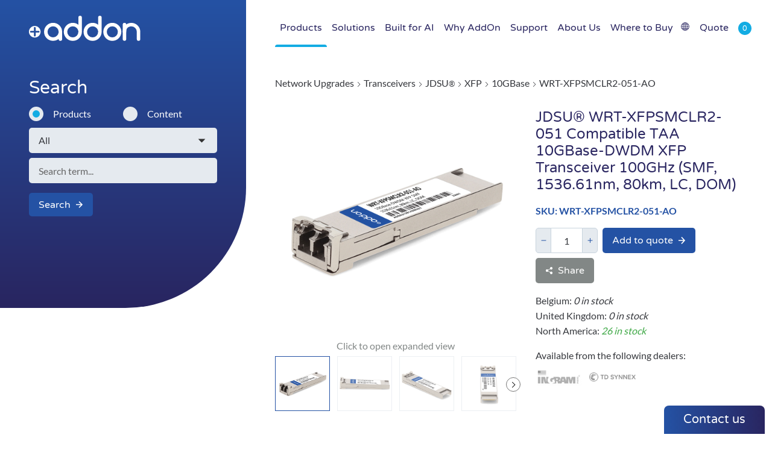

--- FILE ---
content_type: text/html; charset=UTF-8
request_url: https://www.addonnetworks.com/products/transceivers/jdsu/xfp/10gbase/wrt-xfpsmclr2-051-ao
body_size: 12481
content:
<!DOCTYPE html>
<html lang="en" data-browser-name="chrome" data-browser-version="131" data-device="robot"><head><script>
		window.dataLayer = window.dataLayer || [];
		function gtag(){window.dataLayer.push(arguments);}
		gtag('set', 'url_passthrough', true);
		(function(w,d,s,l,i){w[l]=w[l]||[];w[l].push({'gtm.start':
			new Date().getTime(),event:'gtm.js'});var f=d.getElementsByTagName(s)[0],
			j=d.createElement(s),dl=l!='dataLayer'?'&l='+l:'';j.async=true;j.src=
			'https://www.googletagmanager.com/gtm.js?id='+i+dl;f.parentNode.insertBefore(j,f);
		})(window,document,'script','dataLayer','GTM-57CHPC6');
	</script><meta name="author" content="AddOn Networks"><meta name="language" content="en"><meta charset="utf-8"><meta name="pinterest" content="nopin"><meta name="viewport" content="width=device-width"><link rel="stylesheet" type="text/css" href="/assets/css/global.css?v=21"><link rel="shortcut icon" href="/assets/images/favicons/favicon.ico" type="image/x-icon"><link rel="icon" href="/assets/images/favicons/favicon-16.png" sizes="16x16" type="image/png"><link rel="icon" href="/assets/images/favicons/favicon-32.png" sizes="32x32" type="image/png"><link rel="icon" href="/assets/images/favicons/favicon-48.png" sizes="48x48" type="image/png"><link rel="icon" href="/assets/images/favicons/favicon-64.png" sizes="64x64" type="image/png"><link rel="preconnect" href="https://www.googletagmanager.com"><link rel="dns-prefetch" href="https://www.googletagmanager.com"><link rel="preconnect" href="https://service.force.com"><link rel="dns-prefetch" href="https://service.force.com"><link rel="preconnect" href="https://d.la2-c1-ph2.salesforceliveagent.com"><link rel="dns-prefetch" href="https://d.la2-c1-ph2.salesforceliveagent.com"><link rel="preconnect" href="https://d.la2-c1-ia2.salesforceliveagent.com"><link rel="dns-prefetch" href="https://d.la2-c1-ia2.salesforceliveagent.com"><link rel="preconnect" href="https://c1.sfdcstatic.com"><link rel="dns-prefetch" href="https://c1.sfdcstatic.com"><link rel="preconnect" href="https://addons3.imgix.net"><link rel="dns-prefetch" href="https://addons3.imgix.net"><link rel="preconnect" href="https://cdnjs.cloudflare.com"><link rel="dns-prefetch" href="https://cdnjs.cloudflare.com"><link rel="preconnect" href="https://addon.imgix.net"><link rel="dns-prefetch" href="https://addon.imgix.net"><title>WRT-XFPSMCLR2-051-AO | JDSU&reg; | Transceivers - AddOn Networks</title><meta name="generator" content="SEOmatic">
<meta name="description" content="JDSU&reg; WRT-XFPSMCLR2-051 Compatible TAA 10GBase-DWDM XFP Transceiver 100GHz (SMF, 1536.61nm, 80km, LC, DOM)">
<meta name="referrer" content="no-referrer-when-downgrade">
<meta name="robots" content="all">
<meta content="en" property="og:locale">
<meta content="AddOn Networks" property="og:site_name">
<meta content="website" property="og:type">
<meta content="https://www.addonnetworks.com/products/transceivers/jdsu/xfp/10gbase/wrt-xfpsmclr2-051-ao" property="og:url">
<meta content="WRT-XFPSMCLR2-051-AO | JDSU&reg; | Transceivers" property="og:title">
<meta content="JDSU&reg; WRT-XFPSMCLR2-051 Compatible TAA 10GBase-DWDM XFP Transceiver 100GHz (SMF, 1536.61nm, 80km, LC, DOM)" property="og:description">
<meta content="https://www.youtube.com/channel/UCbSKxaJSL00Zh83Penb5Umw" property="og:see_also">
<meta content="https://www.linkedin.com/company/addon/" property="og:see_also">
<meta content="https://www.facebook.com/AddOnNetworks" property="og:see_also">
<meta name="twitter:card" content="summary">
<meta name="twitter:site" content="@AddonNetworks">
<meta name="twitter:creator" content="@AddonNetworks">
<meta name="twitter:title" content="WRT-XFPSMCLR2-051-AO | JDSU&reg; | Transceivers">
<meta name="twitter:description" content="JDSU&reg; WRT-XFPSMCLR2-051 Compatible TAA 10GBase-DWDM XFP Transceiver 100GHz (SMF, 1536.61nm, 80km, LC, DOM)">
<link href="https://www.addonnetworks.com/products/transceivers/jdsu/xfp/10gbase/wrt-xfpsmclr2-051-ao" rel="canonical">
<link href="https://www.addonnetworks.com/" rel="home">
<link type="text/plain" href="https://www.addonnetworks.com/humans.txt" rel="author"></head><body id="wrt-xfpsmclr2-051-ao" class="esw-inactive product-page default-nav-layout"><noscript><iframe src="https://www.googletagmanager.com/ns.html?id=GTM-57CHPC6" height="0" width="0" style="display:none;visibility:hidden"></iframe></noscript><div class="topnav lo-full-content"><a class="logo" aria-label="Return to home page" href="/"><svg class="logo" xmlns="http://www.w3.org/2000/svg" viewbox="0 0 383.2 86.5"><path style="stroke-width:0" class="plus" d="M20,35c-5.5,0.1-10.2,2.1-14.1,6S0,49.5,0,55c0,5.6,2,10.2,5.9,14.2C9.8,73.1,14.5,75,20,75 c5.6,0,10.2-2,14.1-5.8C38,65.3,40,60.6,40,55.1S38,44.9,34.1,41S25.6,35.1,20,35 M22.2,39.5c0.6,0.6,0.9,1.4,0.9,2.2V52h10.3 c0.8,0,1.5,0.3,2.2,0.9c0.6,0.6,0.9,1.3,0.9,2.1c0,0.8-0.3,1.6-0.9,2.2C35,57.8,34.3,58,33.4,58H23.1v10.4c0,0.8-0.3,1.5-0.9,2.2 c-0.6,0.6-1.3,0.8-2.1,0.8c-0.8,0-1.5-0.3-2.1-0.8c-0.6-0.6-0.9-1.4-0.9-2.2V57.9H6.8c-0.8,0-1.6-0.3-2.2-0.8 c-0.6-0.6-0.9-1.3-0.9-2.2c0-0.8,0.3-1.5,0.9-2.1c0.6-0.6,1.3-0.9,2.2-0.9H17V41.6c0-0.8,0.3-1.5,0.9-2.2c0.6-0.6,1.4-0.8,2.1-0.8 C20.9,38.6,21.6,38.9,22.2,39.5z"></path><g fill="none" stroke-linecap="round" stroke-linejoin="round" stroke-width="12"><g><path class="a" d="M107.8,59.7c-0.8,5.1-3.2,9.6-7.1,13.4C95.8,78,89.9,80.4,83,80.4S70.2,78,65.2,73.1 C60.4,68.2,58,62.3,58,55.4s2.4-12.9,7.3-17.8s10.8-7.3,17.8-7.3c6.9,0,12.8,2.4,17.7,7.3c4.9,4.9,7.4,10.8,7.4,17.8v25"></path><path class="d1" d="M175.8,51.2c-0.8-5.1-3.2-9.6-7.1-13.5c-4.9-4.9-10.8-7.4-17.7-7.4s-12.9,2.4-17.8,7.4 c-4.9,4.9-7.3,10.8-7.3,17.7s2.4,12.8,7.3,17.8c4.9,4.9,10.8,7.3,17.8,7.3c6.9,0,12.8-2.4,17.7-7.3s7.4-10.8,7.4-17.8V6"></path><path class="d2" d="M243.8,51.2c-0.8-5.1-3.2-9.6-7-13.5c-4.9-4.9-10.8-7.4-17.7-7.4s-12.8,2.4-17.8,7.4 c-4.9,4.9-7.3,10.8-7.3,17.7s2.4,12.8,7.3,17.8c4.9,4.9,10.8,7.3,17.8,7.3c6.9,0,12.8-2.4,17.7-7.3s7.3-10.8,7.3-17.8V6"></path></g><g stroke="currentColor"><path class="o" d="M312,54.7c-0.2-6.6-2.6-12.3-7.3-17c-4.9-4.9-10.8-7.4-17.7-7.4s-12.9,2.4-17.8,7.4 c-4.9,4.9-7.3,10.8-7.3,17.7s2.4,12.8,7.3,17.8c4.9,4.9,10.8,7.3,17.8,7.3s12.8-2.4,17.7-7.3c4.9-4.9,7.3-10.8,7.3-17.8"></path><g class="n"><path d="M328.8,54.7V30.4"></path><path d="M328.8,80.3V54.7c0.1-3.7,0.5-6.8,1.2-9.2c0.9-3,2.4-5.6,4.6-7.8c1.9-1.9,4-3.4,6.1-4.5 c3.5-1.8,7.3-2.7,11.5-2.8c6.9,0,12.8,2.4,17.7,7.3c4.9,4.9,7.3,10.8,7.3,17.7v25"></path></g></g></g></svg></a><button class="mobilecart-handle JS_show-cart" aria-label="toggle cart" data-amount="0"><svg height="24" width="24"><use xlink:href="#icon-cart"></use></svg></button><button class="mobilenav-handle JS_mobilenav" aria-label="show navigation"><svg height="24" width="24"><path d="M0 3 24 3"></path><path d="M0 12 24 12"></path><path d="M0 21 24 21"></path></svg></button><ul class="mainnav"><li class="prodnav"><a href="/products" data-id="nav-products" class="current"><span>
						Products
											</span></a><nav><div class="JS_prodnav"></div></nav></li><li><a href="/solutions" data-id="nav-solutions"><span>
						Solutions
											</span></a><nav class="lists"><ul><li><a href="/solutions/enterprise-networking">
											Enterprise
										</a></li><li><a href="/solutions/small-business">
											Small Business
										</a></li><li><a href="/solutions/education">
											Education
										</a></li><li><a href="/solutions/data-center">
											Data Center
										</a></li><li><a href="/solutions/government">
											Government
										</a></li><li><a href="/solutions/healthcare">
											Healthcare
										</a></li><li><a href="/solutions/edge-5g-enablement">
											Edge/5G Enablement
										</a></li><li><a href="/solutions/insights">
											Insights
										</a></li></ul></nav></li><li><a href="/built-for-ai" data-id="nav-built-for-ai"><span>
						Built for AI
											</span></a></li><li><a href="/why-addon" data-id="nav-why-addon"><span>
						Why AddOn
											</span></a><nav class="lists"><ul><li><a href="/why-addon/the-addon-advantage">
											The AddOn Advantage
										</a></li><li><a href="/why-addon/data-traveler-system">
											Data Traveler System&trade;
										</a></li><li><a href="/why-addon/virtual-lab-tour">
											360&deg; Virtual Lab Tour
										</a></li><li><a href="/why-addon/test-bed">
											Test Bed
										</a></li><li><a href="/why-addon/multicoded-optics">
											Multi-Coded Transceivers
										</a></li><li><a href="/why-addon/compliance-matters">
											Compliance Matters
										</a></li></ul></nav></li><li><a href="/support" data-id="nav-support"><span>
						Support
											</span></a><nav class="lists"><ul><li><a href="/support/contact">
											Contact Us
										</a></li><li><a href="/support/tools">
											Tools
										</a></li><li><a href="/faq">
											FAQ
										</a></li><li><a href="/support/warranty">
											Warranty
										</a></li><li><a href="/support/rma-form">
											RMA Form
										</a></li><li><a href="/support/eval">
											Evaluation Request
										</a></li><li><a href="/support/glossary">
											Glossary
										</a></li><li><a href="/support/edfamux-downloads">
											EDFAMUX Downloads
										</a></li></ul></nav></li><li><a href="/about-us" data-id="nav-about-us"><span>
						About Us
											</span></a><nav class="lists"><ul><li><a href="/about-us/company-overview">
											Company Overview
										</a></li><li><a href="/news">
											News
										</a></li><li><a href="/about-us/videos">
											Videos
										</a></li><li><a href="/about-us/careers">
											Careers
										</a></li><li><a href="/about-us/iso-certified">
											ISO Certified
										</a></li><li><a href="/about-us/environmental-policy">
											Environmental Policy
										</a></li><li><a href="/about-us/privacy-policy">
											Privacy Policy
										</a></li><li><a href="/about-us/quality-policy">
											Quality Policy
										</a></li><li><a href="/about-us/anti-human-trafficking-slavery-statement">
											Anti-Human Trafficking &amp; Slavery Statement
										</a></li><li><a href="https://go.addonnetworks.com/newsletter" target="_blank">Newsletter Signup</a></li></ul></nav></li><li><a href="/where-to-buy" data-id="nav-where-to-buy"><span class="nochevron">
						Where to Buy
													<svg class="buy icon" alt="Buy" role="img" aria-label="Buy" viewbox="0 0 1000 928.2" data-volume="sprites"><use href="#icon-buy"></use></svg></span></a></li><li class="quote-nav-link"><button class="cart JS_show-cart" data-amount="0"><span>Quote</span></button></li></ul><div class="JS_cartpop"><h3>Quote List</h3><p class="cart-empty">

		Your cart is empty, why not try <a href="/search/all">searching for products</a>?

	</p><div class="cart-ctrls"></div></div></div><aside class="sidebar lo-left-sidebar"><form class="simple-search JS_simple-search" role="search" method="POST" action="/search/all" data-productactionall="/search/all" data-productactionsystem="/search/system" data-productactionpartno="/search/part-no" data-contentaction="/search/content"><h3>Search</h3><div class="simple-search--radio-buttons"><label class="checkbox--wrap"><input name="type" type="radio" checked value="product"><span class="checkbox--label">Products</span></label><label class="checkbox--wrap"><input name="type" type="radio" value="content"><span class="checkbox--label">Content</span></label></div><fieldset class="JS_product-fields" style="display:block"><label><select name="productSearchType" aria-label="search type"><option value="all" selected>All</option><option value="system">System</option><option value="sku">Part No.</option></select></label><div class="JS_product-fields--system"><label><select name="manufacturerIds[]" aria-label="OEM"><option value="none">Select OEM</option></select></label></div></fieldset><label class="JS_product-fields--term"><input type="search" name="term" value="" placeholder="Search term..." aria-label="search term"><datalist id="systemFamily"></datalist></label><div class="simple-search--buttons"><button class="button--primary-alt button--large button">Search<svg class="arrow-right icon" alt="Arrow Right" role="img" aria-label="Arrow Right" viewbox="0 0 32 32" data-volume="sprites"><use href="#icon-arrow-right"></use></svg></button></div></form></aside><main class="maincontent lo-right-content"><div class="breadcrumbs"><a href="/products/network-upgrades">Network Upgrades</a><svg class="chevron-right icon" alt="Chevron Right" role="img" aria-label="Chevron Right" viewbox="0 0 64 64" data-volume="sprites"><use href="#icon-chevron-right"></use></svg><a href="/products/transceivers">Transceivers</a><svg class="chevron-right icon" alt="Chevron Right" role="img" aria-label="Chevron Right" viewbox="0 0 64 64" data-volume="sprites"><use href="#icon-chevron-right"></use></svg><a href="/products/transceivers/jdsu">JDSU<sup>&reg;</sup></a><svg class="chevron-right icon" alt="Chevron Right" role="img" aria-label="Chevron Right" viewbox="0 0 64 64" data-volume="sprites"><use href="#icon-chevron-right"></use></svg><a href="/products/transceivers/jdsu/xfp">XFP</a><svg class="chevron-right icon" alt="Chevron Right" role="img" aria-label="Chevron Right" viewbox="0 0 64 64" data-volume="sprites"><use href="#icon-chevron-right"></use></svg><a href="/products/transceivers/jdsu/xfp/10gbase">10GBase</a><svg class="chevron-right icon" alt="Chevron Right" role="img" aria-label="Chevron Right" viewbox="0 0 64 64" data-volume="sprites"><use href="#icon-chevron-right"></use></svg><a>WRT-XFPSMCLR2-051-AO</a></div><div class="product-page--description-image multiple"><figure><a data-type="image" href="https://s3.us-west-2.amazonaws.com/configurator.computer/220/images/59561/1/WRT-XFPSMCLR2-051-AO/WRT-XFPSMCLR2-051-AO_View1.jpg?auto=format&amp;trim=color&amp;trim-tol=30&amp;fit=fill&amp;bg=ffffff&amp;h=1200&amp;w=1200&amp;pad=10" data-gallery="gallery1" data-index="0"><img srcset="https://s3.us-west-2.amazonaws.com/configurator.computer/220/images/59561/1/WRT-XFPSMCLR2-051-AO/WRT-XFPSMCLR2-051-AO_View1.jpg?auto=format&amp;trim=color&amp;trim-tol=30&amp;fit=fill&amp;bg=ffffff&amp;h=400&amp;w=400&amp;pad=10 400w, https://s3.us-west-2.amazonaws.com/configurator.computer/220/images/59561/1/WRT-XFPSMCLR2-051-AO/WRT-XFPSMCLR2-051-AO_View1.jpg?auto=format&amp;trim=color&amp;trim-tol=30&amp;fit=fill&amp;bg=ffffff&amp;h=1200&amp;w=1200&amp;pad=10 1200w" sizes="(max-width: 400px), (min-width: 1031px) 400px, 1200px" class="product-main-image" alt="WRT-XFPSMCLR2-051-AO image"><button></button></a><scroller-wrap><a class="arrow left disabled"></a><scroller-overflow><image-chooser><a data-type="image" href="https://s3.us-west-2.amazonaws.com/configurator.computer/220/images/59561/1/WRT-XFPSMCLR2-051-AO/WRT-XFPSMCLR2-051-AO_View1.jpg?auto=format&amp;trim=color&amp;trim-tol=30&amp;fit=fill&amp;bg=ffffff&amp;h=1200&amp;w=1200&amp;pad=10" data-srcset="https://s3.us-west-2.amazonaws.com/configurator.computer/220/images/59561/1/WRT-XFPSMCLR2-051-AO/WRT-XFPSMCLR2-051-AO_View1.jpg?auto=format&amp;trim=color&amp;trim-tol=30&amp;fit=fill&amp;bg=ffffff&amp;h=400&amp;w=400&amp;pad=10 400w, https://s3.us-west-2.amazonaws.com/configurator.computer/220/images/59561/1/WRT-XFPSMCLR2-051-AO/WRT-XFPSMCLR2-051-AO_View1.jpg?auto=format&amp;trim=color&amp;trim-tol=30&amp;fit=fill&amp;bg=ffffff&amp;h=1200&amp;w=1200&amp;pad=10 1200w" data-gallery="gallery1" data-index="0" data-glightbox="width: 100vw;"><img class="active" srcset="https://s3.us-west-2.amazonaws.com/configurator.computer/220/images/59561/1/WRT-XFPSMCLR2-051-AO/th_WRT-XFPSMCLR2-051-AO_View1.jpg?auto=format&amp;trim=color&amp;trim-tol=30&amp;fit=fill&amp;bg=ffffff&amp;h=64&amp;w=64&amp;pad=0 64w, https://s3.us-west-2.amazonaws.com/configurator.computer/220/images/59561/1/WRT-XFPSMCLR2-051-AO/WRT-XFPSMCLR2-051-AO_View1.jpg?auto=format&amp;trim=color&amp;trim-tol=30&amp;fit=fill&amp;bg=ffffff&amp;h=128&amp;w=128&amp;pad=5 128w, https://s3.us-west-2.amazonaws.com/configurator.computer/220/images/59561/1/WRT-XFPSMCLR2-051-AO/WRT-XFPSMCLR2-051-AO_View1.jpg?auto=format&amp;trim=color&amp;trim-tol=30&amp;fit=fill&amp;bg=ffffff&amp;h=256&amp;w=256&amp;pad=10 256w" sizes="(max-width: 320px) 64px, (min-width: 321px and max-width:480px), (min-width: 1030px) 128px, (max-width: 1030px) 256px" alt="WRT-XFPSMCLR2-051-AO image"></a><a data-type="image" href="https://s3.us-west-2.amazonaws.com/configurator.computer/220/images/59561/1/WRT-XFPSMCLR2-051-AO/WRT-XFPSMCLR2-051-AO_View2.jpg?auto=format&amp;trim=color&amp;trim-tol=30&amp;fit=fill&amp;bg=ffffff&amp;h=1200&amp;w=1200&amp;pad=10" data-srcset="https://s3.us-west-2.amazonaws.com/configurator.computer/220/images/59561/1/WRT-XFPSMCLR2-051-AO/WRT-XFPSMCLR2-051-AO_View2.jpg?auto=format&amp;trim=color&amp;trim-tol=30&amp;fit=fill&amp;bg=ffffff&amp;h=400&amp;w=400&amp;pad=10 400w, https://s3.us-west-2.amazonaws.com/configurator.computer/220/images/59561/1/WRT-XFPSMCLR2-051-AO/WRT-XFPSMCLR2-051-AO_View2.jpg?auto=format&amp;trim=color&amp;trim-tol=30&amp;fit=fill&amp;bg=ffffff&amp;h=1200&amp;w=1200&amp;pad=10 1200w" data-gallery="gallery1" data-index="1" data-glightbox="width: 100vw;"><img srcset="https://s3.us-west-2.amazonaws.com/configurator.computer/220/images/59561/1/WRT-XFPSMCLR2-051-AO/th_WRT-XFPSMCLR2-051-AO_View2.jpg?auto=format&amp;trim=color&amp;trim-tol=30&amp;fit=fill&amp;bg=ffffff&amp;h=64&amp;w=64&amp;pad=0 64w, https://s3.us-west-2.amazonaws.com/configurator.computer/220/images/59561/1/WRT-XFPSMCLR2-051-AO/WRT-XFPSMCLR2-051-AO_View2.jpg?auto=format&amp;trim=color&amp;trim-tol=30&amp;fit=fill&amp;bg=ffffff&amp;h=128&amp;w=128&amp;pad=5 128w, https://s3.us-west-2.amazonaws.com/configurator.computer/220/images/59561/1/WRT-XFPSMCLR2-051-AO/WRT-XFPSMCLR2-051-AO_View2.jpg?auto=format&amp;trim=color&amp;trim-tol=30&amp;fit=fill&amp;bg=ffffff&amp;h=256&amp;w=256&amp;pad=10 256w" sizes="(max-width: 320px) 64px, (min-width: 321px and max-width:480px), (min-width: 1030px) 128px, (max-width: 1030px) 256px" alt="WRT-XFPSMCLR2-051-AO image"></a><a data-type="image" href="https://s3.us-west-2.amazonaws.com/configurator.computer/220/images/59561/1/WRT-XFPSMCLR2-051-AO/WRT-XFPSMCLR2-051-AO_View3.jpg?auto=format&amp;trim=color&amp;trim-tol=30&amp;fit=fill&amp;bg=ffffff&amp;h=1200&amp;w=1200&amp;pad=10" data-srcset="https://s3.us-west-2.amazonaws.com/configurator.computer/220/images/59561/1/WRT-XFPSMCLR2-051-AO/WRT-XFPSMCLR2-051-AO_View3.jpg?auto=format&amp;trim=color&amp;trim-tol=30&amp;fit=fill&amp;bg=ffffff&amp;h=400&amp;w=400&amp;pad=10 400w, https://s3.us-west-2.amazonaws.com/configurator.computer/220/images/59561/1/WRT-XFPSMCLR2-051-AO/WRT-XFPSMCLR2-051-AO_View3.jpg?auto=format&amp;trim=color&amp;trim-tol=30&amp;fit=fill&amp;bg=ffffff&amp;h=1200&amp;w=1200&amp;pad=10 1200w" data-gallery="gallery1" data-index="2" data-glightbox="width: 100vw;"><img srcset="https://s3.us-west-2.amazonaws.com/configurator.computer/220/images/59561/1/WRT-XFPSMCLR2-051-AO/th_WRT-XFPSMCLR2-051-AO_View3.jpg?auto=format&amp;trim=color&amp;trim-tol=30&amp;fit=fill&amp;bg=ffffff&amp;h=64&amp;w=64&amp;pad=0 64w, https://s3.us-west-2.amazonaws.com/configurator.computer/220/images/59561/1/WRT-XFPSMCLR2-051-AO/WRT-XFPSMCLR2-051-AO_View3.jpg?auto=format&amp;trim=color&amp;trim-tol=30&amp;fit=fill&amp;bg=ffffff&amp;h=128&amp;w=128&amp;pad=5 128w, https://s3.us-west-2.amazonaws.com/configurator.computer/220/images/59561/1/WRT-XFPSMCLR2-051-AO/WRT-XFPSMCLR2-051-AO_View3.jpg?auto=format&amp;trim=color&amp;trim-tol=30&amp;fit=fill&amp;bg=ffffff&amp;h=256&amp;w=256&amp;pad=10 256w" sizes="(max-width: 320px) 64px, (min-width: 321px and max-width:480px), (min-width: 1030px) 128px, (max-width: 1030px) 256px" alt="WRT-XFPSMCLR2-051-AO image"></a><a data-type="image" href="https://s3.us-west-2.amazonaws.com/configurator.computer/220/images/59561/1/WRT-XFPSMCLR2-051-AO/WRT-XFPSMCLR2-051-AO_View4.jpg?auto=format&amp;trim=color&amp;trim-tol=30&amp;fit=fill&amp;bg=ffffff&amp;h=1200&amp;w=1200&amp;pad=10" data-srcset="https://s3.us-west-2.amazonaws.com/configurator.computer/220/images/59561/1/WRT-XFPSMCLR2-051-AO/WRT-XFPSMCLR2-051-AO_View4.jpg?auto=format&amp;trim=color&amp;trim-tol=30&amp;fit=fill&amp;bg=ffffff&amp;h=400&amp;w=400&amp;pad=10 400w, https://s3.us-west-2.amazonaws.com/configurator.computer/220/images/59561/1/WRT-XFPSMCLR2-051-AO/WRT-XFPSMCLR2-051-AO_View4.jpg?auto=format&amp;trim=color&amp;trim-tol=30&amp;fit=fill&amp;bg=ffffff&amp;h=1200&amp;w=1200&amp;pad=10 1200w" data-gallery="gallery1" data-index="3" data-glightbox="width: 100vw;"><img srcset="https://s3.us-west-2.amazonaws.com/configurator.computer/220/images/59561/1/WRT-XFPSMCLR2-051-AO/th_WRT-XFPSMCLR2-051-AO_View4.jpg?auto=format&amp;trim=color&amp;trim-tol=30&amp;fit=fill&amp;bg=ffffff&amp;h=64&amp;w=64&amp;pad=0 64w, https://s3.us-west-2.amazonaws.com/configurator.computer/220/images/59561/1/WRT-XFPSMCLR2-051-AO/WRT-XFPSMCLR2-051-AO_View4.jpg?auto=format&amp;trim=color&amp;trim-tol=30&amp;fit=fill&amp;bg=ffffff&amp;h=128&amp;w=128&amp;pad=5 128w, https://s3.us-west-2.amazonaws.com/configurator.computer/220/images/59561/1/WRT-XFPSMCLR2-051-AO/WRT-XFPSMCLR2-051-AO_View4.jpg?auto=format&amp;trim=color&amp;trim-tol=30&amp;fit=fill&amp;bg=ffffff&amp;h=256&amp;w=256&amp;pad=10 256w" sizes="(max-width: 320px) 64px, (min-width: 321px and max-width:480px), (min-width: 1030px) 128px, (max-width: 1030px) 256px" alt="WRT-XFPSMCLR2-051-AO image"></a><a data-type="image" href="https://s3.us-west-2.amazonaws.com/configurator.computer/220/images/59561/1/WRT-XFPSMCLR2-051-AO/WRT-XFPSMCLR2-051-AO_View5.jpg?auto=format&amp;trim=color&amp;trim-tol=30&amp;fit=fill&amp;bg=ffffff&amp;h=1200&amp;w=1200&amp;pad=10" data-srcset="https://s3.us-west-2.amazonaws.com/configurator.computer/220/images/59561/1/WRT-XFPSMCLR2-051-AO/WRT-XFPSMCLR2-051-AO_View5.jpg?auto=format&amp;trim=color&amp;trim-tol=30&amp;fit=fill&amp;bg=ffffff&amp;h=400&amp;w=400&amp;pad=10 400w, https://s3.us-west-2.amazonaws.com/configurator.computer/220/images/59561/1/WRT-XFPSMCLR2-051-AO/WRT-XFPSMCLR2-051-AO_View5.jpg?auto=format&amp;trim=color&amp;trim-tol=30&amp;fit=fill&amp;bg=ffffff&amp;h=1200&amp;w=1200&amp;pad=10 1200w" data-gallery="gallery1" data-index="4" data-glightbox="width: 100vw;"><img srcset="https://s3.us-west-2.amazonaws.com/configurator.computer/220/images/59561/1/WRT-XFPSMCLR2-051-AO/th_WRT-XFPSMCLR2-051-AO_View5.jpg?auto=format&amp;trim=color&amp;trim-tol=30&amp;fit=fill&amp;bg=ffffff&amp;h=64&amp;w=64&amp;pad=0 64w, https://s3.us-west-2.amazonaws.com/configurator.computer/220/images/59561/1/WRT-XFPSMCLR2-051-AO/WRT-XFPSMCLR2-051-AO_View5.jpg?auto=format&amp;trim=color&amp;trim-tol=30&amp;fit=fill&amp;bg=ffffff&amp;h=128&amp;w=128&amp;pad=5 128w, https://s3.us-west-2.amazonaws.com/configurator.computer/220/images/59561/1/WRT-XFPSMCLR2-051-AO/WRT-XFPSMCLR2-051-AO_View5.jpg?auto=format&amp;trim=color&amp;trim-tol=30&amp;fit=fill&amp;bg=ffffff&amp;h=256&amp;w=256&amp;pad=10 256w" sizes="(max-width: 320px) 64px, (min-width: 321px and max-width:480px), (min-width: 1030px) 128px, (max-width: 1030px) 256px" alt="WRT-XFPSMCLR2-051-AO image"></a><a data-type="image" href="https://s3.us-west-2.amazonaws.com/configurator.computer/220/images/59561/1/WRT-XFPSMCLR2-051-AO/WRT-XFPSMCLR2-051-AO_View6.jpg?auto=format&amp;trim=color&amp;trim-tol=30&amp;fit=fill&amp;bg=ffffff&amp;h=1200&amp;w=1200&amp;pad=10" data-srcset="https://s3.us-west-2.amazonaws.com/configurator.computer/220/images/59561/1/WRT-XFPSMCLR2-051-AO/WRT-XFPSMCLR2-051-AO_View6.jpg?auto=format&amp;trim=color&amp;trim-tol=30&amp;fit=fill&amp;bg=ffffff&amp;h=400&amp;w=400&amp;pad=10 400w, https://s3.us-west-2.amazonaws.com/configurator.computer/220/images/59561/1/WRT-XFPSMCLR2-051-AO/WRT-XFPSMCLR2-051-AO_View6.jpg?auto=format&amp;trim=color&amp;trim-tol=30&amp;fit=fill&amp;bg=ffffff&amp;h=1200&amp;w=1200&amp;pad=10 1200w" data-gallery="gallery1" data-index="5" data-glightbox="width: 100vw;"><img srcset="https://s3.us-west-2.amazonaws.com/configurator.computer/220/images/59561/1/WRT-XFPSMCLR2-051-AO/th_WRT-XFPSMCLR2-051-AO_View6.jpg?auto=format&amp;trim=color&amp;trim-tol=30&amp;fit=fill&amp;bg=ffffff&amp;h=64&amp;w=64&amp;pad=0 64w, https://s3.us-west-2.amazonaws.com/configurator.computer/220/images/59561/1/WRT-XFPSMCLR2-051-AO/WRT-XFPSMCLR2-051-AO_View6.jpg?auto=format&amp;trim=color&amp;trim-tol=30&amp;fit=fill&amp;bg=ffffff&amp;h=128&amp;w=128&amp;pad=5 128w, https://s3.us-west-2.amazonaws.com/configurator.computer/220/images/59561/1/WRT-XFPSMCLR2-051-AO/WRT-XFPSMCLR2-051-AO_View6.jpg?auto=format&amp;trim=color&amp;trim-tol=30&amp;fit=fill&amp;bg=ffffff&amp;h=256&amp;w=256&amp;pad=10 256w" sizes="(max-width: 320px) 64px, (min-width: 321px and max-width:480px), (min-width: 1030px) 128px, (max-width: 1030px) 256px" alt="WRT-XFPSMCLR2-051-AO image"></a><a data-type="image" href="https://s3.us-west-2.amazonaws.com/configurator.computer/220/images/59561/1/WRT-XFPSMCLR2-051-AO/WRT-XFPSMCLR2-051-AO_View7.jpg?auto=format&amp;trim=color&amp;trim-tol=30&amp;fit=fill&amp;bg=ffffff&amp;h=1200&amp;w=1200&amp;pad=10" data-srcset="https://s3.us-west-2.amazonaws.com/configurator.computer/220/images/59561/1/WRT-XFPSMCLR2-051-AO/WRT-XFPSMCLR2-051-AO_View7.jpg?auto=format&amp;trim=color&amp;trim-tol=30&amp;fit=fill&amp;bg=ffffff&amp;h=400&amp;w=400&amp;pad=10 400w, https://s3.us-west-2.amazonaws.com/configurator.computer/220/images/59561/1/WRT-XFPSMCLR2-051-AO/WRT-XFPSMCLR2-051-AO_View7.jpg?auto=format&amp;trim=color&amp;trim-tol=30&amp;fit=fill&amp;bg=ffffff&amp;h=1200&amp;w=1200&amp;pad=10 1200w" data-gallery="gallery1" data-index="6" data-glightbox="width: 100vw;"><img srcset="https://s3.us-west-2.amazonaws.com/configurator.computer/220/images/59561/1/WRT-XFPSMCLR2-051-AO/th_WRT-XFPSMCLR2-051-AO_View7.jpg?auto=format&amp;trim=color&amp;trim-tol=30&amp;fit=fill&amp;bg=ffffff&amp;h=64&amp;w=64&amp;pad=0 64w, https://s3.us-west-2.amazonaws.com/configurator.computer/220/images/59561/1/WRT-XFPSMCLR2-051-AO/WRT-XFPSMCLR2-051-AO_View7.jpg?auto=format&amp;trim=color&amp;trim-tol=30&amp;fit=fill&amp;bg=ffffff&amp;h=128&amp;w=128&amp;pad=5 128w, https://s3.us-west-2.amazonaws.com/configurator.computer/220/images/59561/1/WRT-XFPSMCLR2-051-AO/WRT-XFPSMCLR2-051-AO_View7.jpg?auto=format&amp;trim=color&amp;trim-tol=30&amp;fit=fill&amp;bg=ffffff&amp;h=256&amp;w=256&amp;pad=10 256w" sizes="(max-width: 320px) 64px, (min-width: 321px and max-width:480px), (min-width: 1030px) 128px, (max-width: 1030px) 256px" alt="WRT-XFPSMCLR2-051-AO image"></a><a data-type="image" href="https://s3.us-west-2.amazonaws.com/configurator.computer/220/images/59561/1/WRT-XFPSMCLR2-051-AO/WRT-XFPSMCLR2-051-AO_View8.jpg?auto=format&amp;trim=color&amp;trim-tol=30&amp;fit=fill&amp;bg=ffffff&amp;h=1200&amp;w=1200&amp;pad=10" data-srcset="https://s3.us-west-2.amazonaws.com/configurator.computer/220/images/59561/1/WRT-XFPSMCLR2-051-AO/WRT-XFPSMCLR2-051-AO_View8.jpg?auto=format&amp;trim=color&amp;trim-tol=30&amp;fit=fill&amp;bg=ffffff&amp;h=400&amp;w=400&amp;pad=10 400w, https://s3.us-west-2.amazonaws.com/configurator.computer/220/images/59561/1/WRT-XFPSMCLR2-051-AO/WRT-XFPSMCLR2-051-AO_View8.jpg?auto=format&amp;trim=color&amp;trim-tol=30&amp;fit=fill&amp;bg=ffffff&amp;h=1200&amp;w=1200&amp;pad=10 1200w" data-gallery="gallery1" data-index="7" data-glightbox="width: 100vw;"><img srcset="https://s3.us-west-2.amazonaws.com/configurator.computer/220/images/59561/1/WRT-XFPSMCLR2-051-AO/th_WRT-XFPSMCLR2-051-AO_View8.jpg?auto=format&amp;trim=color&amp;trim-tol=30&amp;fit=fill&amp;bg=ffffff&amp;h=64&amp;w=64&amp;pad=0 64w, https://s3.us-west-2.amazonaws.com/configurator.computer/220/images/59561/1/WRT-XFPSMCLR2-051-AO/WRT-XFPSMCLR2-051-AO_View8.jpg?auto=format&amp;trim=color&amp;trim-tol=30&amp;fit=fill&amp;bg=ffffff&amp;h=128&amp;w=128&amp;pad=5 128w, https://s3.us-west-2.amazonaws.com/configurator.computer/220/images/59561/1/WRT-XFPSMCLR2-051-AO/WRT-XFPSMCLR2-051-AO_View8.jpg?auto=format&amp;trim=color&amp;trim-tol=30&amp;fit=fill&amp;bg=ffffff&amp;h=256&amp;w=256&amp;pad=10 256w" sizes="(max-width: 320px) 64px, (min-width: 321px and max-width:480px), (min-width: 1030px) 128px, (max-width: 1030px) 256px" alt="WRT-XFPSMCLR2-051-AO image"></a></image-chooser></scroller-overflow><a class="arrow right"></a></scroller-wrap></figure><div><h1>JDSU&reg; WRT-XFPSMCLR2-051 Compatible TAA 10GBase-DWDM XFP Transceiver 100GHz (SMF, 1536.61nm, 80km, LC, DOM)</h1><p class="product-sku">SKU: WRT-XFPSMCLR2-051-AO</p><div class="product-page--actions"><div class="btn-quantity-wrap"><div class="btn-quantity"><button class="button--icon-btn minus button"><svg class="icon" alt="minus"><use xlink:href="#icon-minus"></use></svg></button><input type="text" class="quote-qty" name="quantity" value="1" size="3" maxlength="5"><button class="button--icon-btn plus button"><svg class="icon" alt="plus"><use xlink:href="#icon-plus"></use></svg></button></div><button class="JS_add-to-cart button button--primary-alt button--large" data-id="59561" data-productname="WRT-XFPSMCLR2-051-AO">
							Add to quote<svg class="arrow-right icon" alt="Arrow Right" role="img" aria-label="Arrow Right" viewbox="0 0 32 32" data-volume="sprites"><use href="#icon-arrow-right"></use></svg></button></div><button class="JS_share-btn button button--trans button--large button--icon-before"><svg class="share icon" alt="Share" role="img" aria-label="Share" viewbox="0 0 100 100" data-volume="sprites"><use href="#icon-share"></use></svg><span>Share</span></button></div><div class="product-page--stock"><p>Belgium: <em>0 in stock</em></p><p>United Kingdom: <em>0 in stock</em></p><p>North America: <em class="have-stock">26 in stock</em></p></div><div class="product-page--distributors"><p>Available from the following dealers:</p><a href="https://usa.ingrammicro.com/cep/app/product/productdetails?from=productsearch&amp;id=6WW984" target="_blank" rel="noopener"><img src="/assets/images/distributors/ingram.jpg?w=186&amp;h=75&amp;trim=color&amp;trim-tol=30&amp;fit=fill&amp;bg=FFFFFF" alt="Ingram Micro&reg;"></a><a href="https://ec.synnex.com/ecx/part/techNote.html?skuNo=5628926&amp;_source=ProductSearchResult" target="_blank" rel="noopener"><img src="/assets/images/distributors/td-synnex-us.png?w=186&amp;h=75&amp;trim=color&amp;trim-tol=30&amp;fit=fill&amp;bg=FFFFFF" alt="TD Synnex US"></a></div></div></div><div class="JS_tablist product-page--info-tabs" data-initial-tab="0"><h3 class="JS_tablist-tab"><button>Specifications</button></h3><div data-count="3" class="JS_tablist-content specifications"><p>This JDSU&reg; WRT-XFPSMCLR2-051 compatible XFP transceiver provides 10GBase-DWDM throughput up to 80km over single-mode fiber (SMF) using a wavelength of 1536.61nm via an LC connector. It can operate at temperatures between 0 and 70C. Our transceiver is built to meet or exceed OEM specifications and is guaranteed to be 100% compatible with JDSU&reg;. It has been programmed, uniquely serialized, and tested for data-traffic and application to ensure that it will initialize and perform identically. All of our transceivers comply with Multi-Source Agreement (MSA) standards to provide seamless network integration. Additional product features include Digital Optical Monitoring (DOM) support which allows access to real-time operating parameters. This transceiver is Trade Agreements Act (TAA) compliant. We stand behind the quality of our products and proudly offer a limited lifetime warranty.</p><h4 class="open" role="button">Technical Specification</h4><table class="product-page--info-table"><tr><td>Compatible OEM</td><td>JDSU&reg;</td></tr><tr><td>Compatible With OEM Part Number(s)</td><td>WRT-XFPSMCLR2-051</td></tr><tr><td>Transceiver Type</td><td>DWDM</td></tr><tr><td>Reach</td><td>80km</td></tr><tr><td>Connector</td><td>LC</td></tr><tr><td>Form Type</td><td>XFP</td></tr><tr><td>Wavelength</td><td>1536.61nm</td></tr><tr><td>Media</td><td>SMF</td></tr><tr><td>Speed Description</td><td>10-Gigabit</td></tr><tr><td>ITU Channel</td><td>51</td></tr><tr><td>ITU Frequency</td><td>195100GHz</td></tr><tr><td>ITU Wavelength</td><td>1536.61nm</td></tr><tr><td>Environment</td><td>0 to 70&deg;C</td></tr><tr><td>Speed</td><td>10GBase</td></tr><tr><td>DOM</td><td>DOM</td></tr><tr><td>ITU Channel Spacing</td><td>100GHz</td></tr><tr><td>ITU Band - Spacing</td><td>C-Band - 100Ghz</td></tr></table><h4 role="button">Physical Specification</h4><table class="product-page--info-table"><tr><td>Product Shipping Dimension(HxWxD)</td><td>1.2 in. x 2.75 in. x 4.75 in.</td></tr><tr><td>Product Shipping Weight(LB)</td><td>0.4</td></tr></table><h4 role="button">Miscellaneous</h4><table class="product-page--info-table"><tr><td>Country Of Origin</td><td>USA/UK</td></tr><tr><td>ECCN</td><td>5A991</td></tr><tr><td>HTS-Harmonized Code (UK)</td><td>85176200</td></tr><tr><td>HTS-Harmonized Code (US)</td><td>8517.62.0090</td></tr><tr><td>TAA Compliant</td><td>Yes</td></tr><tr><td>UNSPSC Code</td><td>43201553</td></tr><tr><td>UPC Code</td><td>821456220343</td></tr><tr><td>What's In The Box</td><td>1x transceiver</td></tr></table></div><h3 class="JS_tablist-tab"><button>Part Numbers</button></h3><div class="JS_tablist-content part-numbers"><table class="product-page--info-table"><tr><td>AddOn Part#</td><td>WRT-XFPSMCLR2-051-AO</td></tr><tr><td>Ingram Micro&reg;</td><td>6WW984</td></tr><tr><td>Insight Electronics&reg;</td><td>WRT-XFPSMCLR2-051-AO</td></tr><tr><td>TD Synnex US</td><td>5628926</td></tr></table></div><h3 class="JS_tablist-tab"><button>Warranty</button></h3><div class="JS_tablist-content warranty"><p>Limited Lifetime</p></div><h3 class="JS_tablist-tab" data-contenturl="/products/59561/related"><button>Related Products</button></h3><div class="JS_tablist-content related-products"></div><h3 class="JS_tablist-tab"><button>Documents</button></h3><div class="JS_tablist-content documents"><ul><li><a href="https://s3.us-west-2.amazonaws.com/configurator.computer/220/files/59561/1/WRT-XFPSMCLR2-051-AO/WRT-XFPSMCLR2-051-AO_Datasheets_EN.pdf" target="_blank" rel="noopener" title="Download the file: WRT-XFPSMCLR2-051-AO_Datasheets_EN.pdf"><svg><use xlink:href="#icon-papers"></use></svg><span>WRT-XFPSMCLR2-051-AO_Datasheets_EN.pdf</span></a></li></ul></div></div></main><div class="trust-boosters lo-full-content"><ul><li><a href="https://www.addonnetworks.com/about-us/iso-certified" target="_blank" rel="noopener noreferrer"><img class="lazy" loading="lazy" src="https://addon.imgix.net/uploads/logos/ISO-AddOn-dark.png?fit=fill&amp;h=100&amp;w=100&amp;trim-tol=30&amp;pad=0" data-srcset="https://addon.imgix.net/uploads/logos/ISO-AddOn-dark.png?fit=fill&amp;h=100&amp;w=100&amp;trim-tol=30&amp;pad=0 100w, https://addon.imgix.net/uploads/logos/ISO-AddOn-dark.png?fit=fill&amp;h=200&amp;w=200&amp;trim-tol=30&amp;pad=0 200w" width="100" height="200" alt="trusted"></a></li><li><a href="https://gsa.federalschedules.com/resources/taa-designated-countries/" target="_blank" rel="noopener noreferrer"><img class="lazy" loading="lazy" src="https://addon.imgix.net/uploads/TAA.png?fit=fill&amp;h=100&amp;w=100&amp;trim-tol=30&amp;pad=0" data-srcset="https://addon.imgix.net/uploads/TAA.png?fit=fill&amp;h=100&amp;w=100&amp;trim-tol=30&amp;pad=0 100w, https://addon.imgix.net/uploads/TAA.png?fit=fill&amp;h=200&amp;w=200&amp;trim-tol=30&amp;pad=0 200w" width="100" height="200" alt="trusted"></a></li><li><a href="https://www.rohsguide.com/" target="_blank" rel="noopener noreferrer"><img class="lazy" loading="lazy" src="https://addon.imgix.net/uploads/logos/rohs-compliant.jpg?fit=fill&amp;h=100&amp;w=100&amp;trim-tol=30&amp;pad=0" data-srcset="https://addon.imgix.net/uploads/logos/rohs-compliant.jpg?fit=fill&amp;h=100&amp;w=100&amp;trim-tol=30&amp;pad=0 100w, https://addon.imgix.net/uploads/logos/rohs-compliant.jpg?fit=fill&amp;h=200&amp;w=200&amp;trim-tol=30&amp;pad=0 200w" width="100" height="200" alt="trusted"></a></li><li><a href="https://single-market-economy.ec.europa.eu/single-market/ce-marking_en" target="_blank" rel="noopener noreferrer"><img class="lazy" loading="lazy" src="https://addon.imgix.net/uploads/logos/ce.jpg?fit=fill&amp;h=100&amp;w=100&amp;trim-tol=30&amp;pad=0" data-srcset="https://addon.imgix.net/uploads/logos/ce.jpg?fit=fill&amp;h=100&amp;w=100&amp;trim-tol=30&amp;pad=0 100w, https://addon.imgix.net/uploads/logos/ce.jpg?fit=fill&amp;h=200&amp;w=200&amp;trim-tol=30&amp;pad=0 200w" width="100" height="200" alt="trusted"></a></li><li><a href="https://environment.ec.europa.eu/topics/waste-and-recycling/waste-electrical-and-electronic-equipment-weee_en" target="_blank" rel="noopener noreferrer"><img class="lazy" loading="lazy" src="https://addon.imgix.net/uploads/logos/weee.jpg?fit=fill&amp;h=100&amp;w=100&amp;trim-tol=30&amp;pad=0" data-srcset="https://addon.imgix.net/uploads/logos/weee.jpg?fit=fill&amp;h=100&amp;w=100&amp;trim-tol=30&amp;pad=0 100w, https://addon.imgix.net/uploads/logos/weee.jpg?fit=fill&amp;h=200&amp;w=200&amp;trim-tol=30&amp;pad=0 200w" width="100" height="200" alt="trusted"></a></li><li><a href="https://nts.com/services/testing/nebs/" target="_blank" rel="noopener noreferrer"><img class="lazy" loading="lazy" src="https://addon.imgix.net/uploads/nebs-certification.png?fit=fill&amp;h=100&amp;w=100&amp;trim-tol=30&amp;pad=0" data-srcset="https://addon.imgix.net/uploads/nebs-certification.png?fit=fill&amp;h=100&amp;w=100&amp;trim-tol=30&amp;pad=0 100w, https://addon.imgix.net/uploads/nebs-certification.png?fit=fill&amp;h=200&amp;w=200&amp;trim-tol=30&amp;pad=0 200w" width="100" height="200" alt="trusted"></a></li><li><a href="https://www.bbb.org/" target="_blank" rel="noopener noreferrer"><img class="lazy" loading="lazy" src="https://addon.imgix.net/uploads/logos/BBB-Logo1.jpg?fit=fill&amp;h=100&amp;w=100&amp;trim-tol=30&amp;pad=0" data-srcset="https://addon.imgix.net/uploads/logos/BBB-Logo1.jpg?fit=fill&amp;h=100&amp;w=100&amp;trim-tol=30&amp;pad=0 100w, https://addon.imgix.net/uploads/logos/BBB-Logo1.jpg?fit=fill&amp;h=200&amp;w=200&amp;trim-tol=30&amp;pad=0 200w" width="100" height="200" alt="trusted"></a></li><li><a href="https://www.6sigma.us/" target="_blank" rel="noopener noreferrer"><img class="lazy" loading="lazy" src="https://addon.imgix.net/uploads/6-Sigma-Gray.png?fit=fill&amp;h=100&amp;w=100&amp;trim-tol=30&amp;pad=0" data-srcset="https://addon.imgix.net/uploads/6-Sigma-Gray.png?fit=fill&amp;h=100&amp;w=100&amp;trim-tol=30&amp;pad=0 100w, https://addon.imgix.net/uploads/6-Sigma-Gray.png?fit=fill&amp;h=200&amp;w=200&amp;trim-tol=30&amp;pad=0 200w" width="100" height="200" alt="trusted"></a></li><li><a href="https://www.snia.org/technology-communities/sff/specifications" target="_blank" rel="noopener noreferrer"><img class="lazy" loading="lazy" src="https://addon.imgix.net/uploads/MSA-Hands-Gray.png?fit=fill&amp;h=100&amp;w=100&amp;trim-tol=30&amp;pad=0" data-srcset="https://addon.imgix.net/uploads/MSA-Hands-Gray.png?fit=fill&amp;h=100&amp;w=100&amp;trim-tol=30&amp;pad=0 100w, https://addon.imgix.net/uploads/MSA-Hands-Gray.png?fit=fill&amp;h=200&amp;w=200&amp;trim-tol=30&amp;pad=0 200w" width="100" height="200" alt="trusted"></a></li><li><a href="https://single-market-economy.ec.europa.eu/sectors/chemicals/reach_en" target="_blank" rel="noopener noreferrer"><img class="lazy" loading="lazy" src="https://addon.imgix.net/uploads/reach-compliance-grey.png?fit=fill&amp;h=100&amp;w=100&amp;trim-tol=30&amp;pad=0" data-srcset="https://addon.imgix.net/uploads/reach-compliance-grey.png?fit=fill&amp;h=100&amp;w=100&amp;trim-tol=30&amp;pad=0 100w, https://addon.imgix.net/uploads/reach-compliance-grey.png?fit=fill&amp;h=200&amp;w=200&amp;trim-tol=30&amp;pad=0 200w" width="100" height="200" alt="trusted"></a></li><li><a href="https://www.tuvsud.com/en-gb" target="_blank" rel="noopener noreferrer"><img class="lazy" loading="lazy" src="https://addon.imgix.net/uploads/TUV-grey.png?fit=fill&amp;h=100&amp;w=100&amp;trim-tol=30&amp;pad=0" data-srcset="https://addon.imgix.net/uploads/TUV-grey.png?fit=fill&amp;h=100&amp;w=100&amp;trim-tol=30&amp;pad=0 100w, https://addon.imgix.net/uploads/TUV-grey.png?fit=fill&amp;h=200&amp;w=200&amp;trim-tol=30&amp;pad=0 200w" width="100" height="200" alt="trusted"></a></li></ul></div><footer class="footer-wrap lo-full"><div class="footer lo-full-content"><div class="footer--text"><a class="logo" aria-label="Return to home page" href="/"><svg class="logo" xmlns="http://www.w3.org/2000/svg" viewbox="0 0 383.2 86.5"><path style="stroke-width:0" class="plus" d="M20,35c-5.5,0.1-10.2,2.1-14.1,6S0,49.5,0,55c0,5.6,2,10.2,5.9,14.2C9.8,73.1,14.5,75,20,75 c5.6,0,10.2-2,14.1-5.8C38,65.3,40,60.6,40,55.1S38,44.9,34.1,41S25.6,35.1,20,35 M22.2,39.5c0.6,0.6,0.9,1.4,0.9,2.2V52h10.3 c0.8,0,1.5,0.3,2.2,0.9c0.6,0.6,0.9,1.3,0.9,2.1c0,0.8-0.3,1.6-0.9,2.2C35,57.8,34.3,58,33.4,58H23.1v10.4c0,0.8-0.3,1.5-0.9,2.2 c-0.6,0.6-1.3,0.8-2.1,0.8c-0.8,0-1.5-0.3-2.1-0.8c-0.6-0.6-0.9-1.4-0.9-2.2V57.9H6.8c-0.8,0-1.6-0.3-2.2-0.8 c-0.6-0.6-0.9-1.3-0.9-2.2c0-0.8,0.3-1.5,0.9-2.1c0.6-0.6,1.3-0.9,2.2-0.9H17V41.6c0-0.8,0.3-1.5,0.9-2.2c0.6-0.6,1.4-0.8,2.1-0.8 C20.9,38.6,21.6,38.9,22.2,39.5z"></path><g fill="none" stroke-linecap="round" stroke-linejoin="round" stroke-width="12"><g><path class="a" d="M107.8,59.7c-0.8,5.1-3.2,9.6-7.1,13.4C95.8,78,89.9,80.4,83,80.4S70.2,78,65.2,73.1 C60.4,68.2,58,62.3,58,55.4s2.4-12.9,7.3-17.8s10.8-7.3,17.8-7.3c6.9,0,12.8,2.4,17.7,7.3c4.9,4.9,7.4,10.8,7.4,17.8v25"></path><path class="d1" d="M175.8,51.2c-0.8-5.1-3.2-9.6-7.1-13.5c-4.9-4.9-10.8-7.4-17.7-7.4s-12.9,2.4-17.8,7.4 c-4.9,4.9-7.3,10.8-7.3,17.7s2.4,12.8,7.3,17.8c4.9,4.9,10.8,7.3,17.8,7.3c6.9,0,12.8-2.4,17.7-7.3s7.4-10.8,7.4-17.8V6"></path><path class="d2" d="M243.8,51.2c-0.8-5.1-3.2-9.6-7-13.5c-4.9-4.9-10.8-7.4-17.7-7.4s-12.8,2.4-17.8,7.4 c-4.9,4.9-7.3,10.8-7.3,17.7s2.4,12.8,7.3,17.8c4.9,4.9,10.8,7.3,17.8,7.3c6.9,0,12.8-2.4,17.7-7.3s7.3-10.8,7.3-17.8V6"></path></g><g stroke="currentColor"><path class="o" d="M312,54.7c-0.2-6.6-2.6-12.3-7.3-17c-4.9-4.9-10.8-7.4-17.7-7.4s-12.9,2.4-17.8,7.4 c-4.9,4.9-7.3,10.8-7.3,17.7s2.4,12.8,7.3,17.8c4.9,4.9,10.8,7.3,17.8,7.3s12.8-2.4,17.7-7.3c4.9-4.9,7.3-10.8,7.3-17.8"></path><g class="n"><path d="M328.8,54.7V30.4"></path><path d="M328.8,80.3V54.7c0.1-3.7,0.5-6.8,1.2-9.2c0.9-3,2.4-5.6,4.6-7.8c1.9-1.9,4-3.4,6.1-4.5 c3.5-1.8,7.3-2.7,11.5-2.8c6.9,0,12.8,2.4,17.7,7.3c4.9,4.9,7.3,10.8,7.3,17.7v25"></path></g></g></g></svg></a><p>
							AddOn Networks is the worldwide technology leader and independent provider of fiber optic connectivity solutions since 1999.
					</p></div><nav class="footer--links"><a class="footer--links--title" href="/about-us/company-overview">Company</a><a href="/about-us/company-overview">Company Overview</a><a href="/news">News</a><a href="/about-us/videos">Videos</a><a href="/about-us/careers">Careers</a><a href="/about-us/iso-certified">ISO Certified</a><a href="/about-us/environmental-policy">Environmental Policy</a><a href="/about-us/privacy-policy">Privacy Policy</a><a href="/about-us/quality-policy">Quality Policy Statement</a><a href="https://www.amphenol.com/docs/anti-human-trafficking-and-slavery-statement" target="_blank">Anti-Human Trafficking &amp; Slavery Statement</a></nav><nav class="footer--links"><a class="footer--links--title" href="/support">Support</a><a href="/support/contact">Contact Us</a><a href="/support/tools">Tools</a><a href="/faq">FAQ</a><a href="/support/warranty">Warranty</a><a href="/support/rma-form">RMA Form</a><a href="/support/eval">Evaluation Request</a><a href="/support/glossary">Glossary</a><a href="/support/edfamux-downloads">EDFAMUX Downloads</a></nav><nav class="footer--links"><p class="footer--links--title">Tools</p><a href="/products/transceivers">Transceiver Finder</a><a href="/products/patch-cables">Cable Finder</a><a href="/support/tools/connector-tool">Connector Tool</a><a href="/support/tools/shipment-status">Shipment Status</a><a href="/support/tools/po-tracker">PO Tracker</a></nav><div class="footer--social"><form class="newsletter-su JS_newsletterform uid-2"><div class="legend">Newsletter Signup</div><div class="fields"><input type="email" name="email" required placeholder="Email Address"><button class="button button--large JS_newsletter-submit" aria-label="submit"><span>Submit</span><svg class="arrow-right icon" alt="Arrow Right" role="img" aria-label="Arrow Right" viewbox="0 0 32 32" data-volume="sprites"><use href="#icon-arrow-right"></use></svg></button><input type="checkbox" id="termsAgreed-2-footer" name="termsAgreed-2" required value="1"><label for="termsAgreed-2-footer" class="gdpr"><span>I have read and agree to the  <a href="/about-us/privacy-policy">Privacy Policy</a></span></label></div></form><social-media><a class="linkedin" aria-label="LinkedIn" href="https://www.linkedin.com/company/addon/" target="_blank" rel="noreferrer noopener"><svg class="linkedin icon" alt="Linkedin" role="img" aria-label="Linkedin" viewbox="0 0 128 128" data-volume="social"><use href="#icon-linkedin"></use></svg><span>LinkedIn</span></a><a class="youtube" aria-label="YouTube" href="https://www.youtube.com/channel/UCbSKxaJSL00Zh83Penb5Umw" target="_blank" rel="noreferrer noopener"><svg class="youtube icon" alt="Youtube" role="img" aria-label="Youtube" viewbox="0 0 128 128" data-volume="social"><use href="#icon-youtube"></use></svg><span>YouTube</span></a></social-media></div></div></footer><div class="lo-full-content sub-footer"><small>&copy; 2026 AddOn Networks. All rights reserved</small><a href="/about-us/privacy-policy">Privacy</a></div><script src="https://cdnjs.cloudflare.com/ajax/libs/jquery/3.7.0/jquery.min.js"></script><script src="/assets/js/vendors.js?v=21" defer></script><script src="/assets/js/global.js?v=21" defer></script><noscript><div class="error-message full-screen" role="presentation"><div><h2>Your browser does not support Javascript</h2><p>Nowadays almost all web pages contain JavaScript, a scripting programming language that runs on visitor's web browser. It makes web pages functional for specific purposes and if disabled for some reason, the content or the functionality of the web page can be limited or unavailable. Here you can find instructions on how to enable (activate) JavaScript in five most commonly used browsers.</p><a class="button" href="http://www.enable-javascript.com/" target="_blank" rel="noopener">Learn how to enable JavaScript in your browser</a></div></div></noscript><a class="help-link" href="/support/contact">Contact us</a><script type="application/ld+json">{"@context":"https://schema.org","@graph":[{"@type":"WebSite","author":{"@id":"#identity"},"copyrightHolder":{"@id":"#identity"},"creator":{"@id":"#creator"},"description":"JDSU&reg; WRT-XFPSMCLR2-051 Compatible TAA 10GBase-DWDM XFP Transceiver 100GHz (SMF, 1536.61nm, 80km, LC, DOM)","image":{"@type":"ImageObject","url":"https://s3.us-west-2.amazonaws.com/configurator.computer/220/images/59561/1/WRT-XFPSMCLR2-051-AO/WRT-XFPSMCLR2-051-AO_View1.jpg?auto=format&trim=color&trim-tol=30&fit=fill&bg=ffffff&h=400&w=400&pad=10"},"mainEntityOfPage":"https://www.addonnetworks.com/products/transceivers/jdsu/xfp/10gbase/wrt-xfpsmclr2-051-ao","name":"WRT-XFPSMCLR2-051-AO | JDSU&reg; | Transceivers","url":"https://www.addonnetworks.com/products/transceivers/jdsu/xfp/10gbase/wrt-xfpsmclr2-051-ao"},{"@id":"#identity","@type":"Corporation","alternateName":"AddOn","description":"AddOn is the largest global provider of compatible network upgrades and connectivity products, offering compelling value to partners throughout the channel since 1999.","name":"AddOn Networks","sameAs":["https://www.facebook.com/AddOnNetworks","https://www.linkedin.com/company/addon/","https://www.youtube.com/channel/UCbSKxaJSL00Zh83Penb5Umw"]},{"@id":"#creator","@type":"Organization"},{"@type":"BreadcrumbList","description":"Breadcrumbs list","itemListElement":[{"@type":"ListItem","item":"https://www.addonnetworks.com/","name":"Home","position":1},{"@type":"ListItem","item":"https://www.addonnetworks.com/products","name":"Products","position":2}],"name":"Breadcrumbs"}]}</script><svg id="symbols" width="0" height="0" xmlns="http://www.w3.org/2000/svg" xmlns:xlink="http://www.w3.org/1999/xlink" aria-hidden="true"><symbol xmlns="http://www.w3.org/2000/svg" viewbox="0 0 1000 928.2" id="icon-buy"><path d="M511 16.8l-4.6-.2c-.2 0-.9 0-1.7.1l-4.2-.1-3.9.1c-1 0-1.7-.1-1.9-.1l-4.9.1v.1C248.7 22.5 53.2 222.2 53.2 464.1c0 39.4 5.2 78.6 15.3 116.2.8 4.2 2.1 8.5 3.6 12.7 26.9 89.2 82.7 169.7 157.1 226.7 75.6 57.9 165.7 89.5 260.7 91.8l4.9.2c.2 0 .9 0 1.7-.1l4.1.1 3.9-.1c1 0 1.7.1 1.9.1l4.6-.1v-.1c95.1-2.2 185.2-33.9 260.9-91.8 74.4-56.9 130.2-137.4 157.1-226.5 1.6-4.4 2.9-8.7 3.6-12.5 10.2-37.9 15.4-77.1 15.4-116.5.1-242.1-195.6-441.8-437-447.4zm181.9 441.9c-47.7 7.7-103.6 12-166.3 12.9V307.2c57.4-.8 108.2-4.4 151-10.6 9.8 47.6 15 102.1 15.3 162.1zm-1.1 52.6c-2.7 59.5-10.6 112.8-23.6 158.6-42 5.6-89.6 8.8-141.7 9.6v-156c61.6-.8 117.1-4.9 165.3-12.2zm139 170.3C785 750.9 718.9 804 641.7 833.6c27.7-31.3 50.1-70.6 66.6-117.1 47.9-8.3 89-20 122.5-34.9zm-86.1-233.3c-.8-59.4-6.1-113.6-15.7-161.3 28-6.6 51.8-14.8 70.8-24.6 11.2-5.7 20.9-12.1 29-19 24.9 36.8 43.2 77.2 54.4 119.9-2.5 9.2-20.6 56-138.5 85zm31.4-232.1c-15.4 7.9-35.4 14.7-59.7 20.4-17.1-57.6-42.2-105.2-74.7-141.9 59.4 22.8 112.7 59.7 155.2 107.7-4.1 3.7-10.6 8.5-20.8 13.8zm-51.4 444.2c11-46.9 17.6-100.2 19.5-158.7 52.8-11.8 95.8-28.5 127.9-49.6 8.3-5.5 16-11.3 22.9-17.5.7 9.8 1.1 19.7 1.1 29.5 0 38.4-5.5 76.4-16.5 113.1-3.4 7.8-12.8 23.2-37.5 39.5-27.9 18.4-67.4 33.1-117.4 43.7zM526.6 255.3V75.6c17.3 6.1 40.9 18.1 64.7 41.2 31.5 30.6 56.2 74 73.4 129.1-39.4 5.5-85.7 8.6-138.1 9.4zm122.3 469.3c-15.5 35.4-34.8 64.5-57.6 86.7-23.8 23.1-47.4 35.1-64.7 41.2v-121c44-.7 85-3 122.3-6.9zm-356-8.1c16.5 46.5 38.9 85.8 66.6 117.1-77.2-29.5-143.3-82.7-189.1-152 33.6 14.9 74.7 26.6 122.5 34.9zm181.8-192.9v156c-52.2-.8-99.8-4-141.6-9.5-13-45.8-20.9-99.2-23.6-158.7 48.1 7.2 103.7 11.3 165.2 12.2zm0-216.4v164.4c-62.7-.9-118.6-5.3-166.3-12.9.3-60 5.4-114.4 15.3-162.1 42.8 6.2 93.5 9.8 151 10.6zM105.1 464.1c0-9.8.4-19.7 1.1-29.5 6.9 6.1 14.5 12 22.9 17.5 32.1 21.1 75.1 37.8 127.9 49.6 1.9 58.6 8.5 111.9 19.5 158.9-39.4-8.5-135.5-34.1-155.5-85.2-.6-2.2-1.2-4.3-1.8-6.2l-2.8.3 2.7-.7c-9.2-34.1-14-69.3-14-104.7zm179.7-227.6c-18.3-4.3-34.2-9.2-47.3-14.6-17.5-7.3-27.5-14.2-33.1-19.5 42.5-48.1 95.8-85 155.2-107.7-32.5 36.6-57.6 84.2-74.8 141.8zM118.1 363.4c11.3-42.8 29.6-83.1 54.4-119.9 8 6.9 17.8 13.2 29 18.9 19 9.7 42.8 18 70.8 24.6-9.7 47.7-15 101.9-15.7 161.3-118-29-136.1-75.8-138.5-84.9zm356.6 368.1v121c-17.3-6.1-40.9-18.1-64.7-41.2-22.8-22.1-42.1-51.3-57.6-86.7 37.2 3.9 78.3 6.2 122.3 6.9zm0-655.9v179.6c-52.2-.8-98.5-3.9-138-9.4 17.2-55 41.9-98.4 73.3-129 23.8-23.1 47.4-35 64.7-41.2z"></path></symbol><symbol xmlns="http://www.w3.org/2000/svg" version="1.1" viewbox="0 0 32 32" id="icon-arrow-right">
<path d="M0,13.7h23.3L13,3.2L16.2,0L32,16L16.2,32L13,28.8l10.3-10.5H0V13.7z"></path>
</symbol><symbol xmlns="http://www.w3.org/2000/svg" viewbox="0 0 64 64" id="icon-chevron-right">
<path fill="currentColor" d="M20 1 L51 32 20 63 A1 1 0 0 1 16 59 L43 32 16 5 A2 2 0 0 1 20 1 Z"></path>
</symbol><symbol xmlns="http://www.w3.org/2000/svg" version="1.1" class="share" viewbox="0 0 100 100" id="icon-share">
<path d="M81.5,63.6c-5.8,0-11,2.8-14.4,7L36,54.7c0.4-1.5,0.7-3.1,0.7-4.7c0-1.8-0.3-3.5-0.8-5.1l31.1-15.8 c3.3,4.4,8.6,7.3,14.6,7.3c10.2,0,18.4-8.2,18.4-18.2S91.7,0,81.5,0C71.4,0,63.1,8.2,63.1,18.2c0,1.6,0.3,3.2,0.7,4.7L32.7,38.8 c-3.4-4.2-8.5-7-14.4-7C8.2,31.8,0,39.9,0,50s8.2,18.2,18.4,18.2c6,0,11.3-2.9,14.6-7.3L64,76.7c-0.5,1.6-0.8,3.3-0.8,5.1 c0,10.1,8.2,18.2,18.4,18.2S100,91.8,100,81.8C99.9,71.7,91.7,63.6,81.5,63.6z"></path>
</symbol><symbol xmlns="http://www.w3.org/2000/svg" viewbox="0 0 128 128" id="icon-linkedin">
<path d="M2.2,43.2h26.5v84.7H2.2V43.2z M125.3,59.6c-4.3-12.9-13.3-19.3-27-19.3  c-3.5-0.2-7.2,0.2-11.1,1.2c-7.9,2.1-12.9,6.4-15.2,13V43.2H45.2v84.7H72V82.5c0-3.4,0.7-6.6,2.2-9.6c2.7-5.8,7.4-8.7,14-8.7  c6.1,0,10.2,3.3,12.3,9.9c1,3.4,1.4,6.7,1.2,9.9v43.9h26.1V78.6C128.3,72.2,127.5,65.8,125.3,59.6z M15.8,0.2c-4.3,0-8,1.5-11.1,4.6  c-3.1,3.1-4.6,6.8-4.6,11.1s1.5,8,4.6,11.1c3.1,3.1,6.8,4.6,11.1,4.6s8-1.5,11.1-4.6c3.1-3.1,4.6-6.8,4.6-11.1s-1.5-8-4.6-11.1  C23.8,1.7,20.1,0.2,15.8,0.2z"></path>
</symbol><symbol xmlns="http://www.w3.org/2000/svg" viewbox="0 0 128 128" id="icon-youtube">
<path d="M121.7,22.5c-3.8-3.1-13.9-4.7-30.1-4.7H36.3c-16.2,0-26.1,1.6-29.9,4.7C2.1,26,0,35.2,0,49.9  v27.9c0,14.9,2.1,24.2,6.3,27.7c3.8,3.1,13.8,4.7,29.9,4.7h55.2c16.2,0,26.1-1.6,29.9-4.7c4.3-3.5,6.5-12.8,6.5-27.7V50.4  C128,35.4,125.9,26.1,121.7,22.5z M50.8,86.6V39l36.5,23.8L50.8,86.6z"></path>
</symbol><symbol xmlns="http://www.w3.org/2000/svg" viewbox="0 0 64 64" id="icon-chevron-left-double">
<path fill="currentColor" d="   M32 1   L1 32   32 63   A1 1 0 0 0 36 59   L9 32   36 5   A2 2 0 0 0 32 1   Z  "></path>
<path fill="currentColor" d="   M56 1   L25 32   56 63   A1 1 0 0 0 60 59   L33 32   60 5   A2 2 0 0 0 56 1   Z  "></path>
</symbol><symbol xmlns="http://www.w3.org/2000/svg" viewbox="0 0 64 64" id="icon-chevron-left">
<path fill="currentColor" d="   M44 1   L13 32   44 63   A1 1 0 0 0 48 59   L21 32   48 5   A2 2 0 0 0 44 1   Z  "></path>
</symbol><symbol xmlns="http://www.w3.org/2000/svg" viewbox="0 0 64 64" id="icon-chevron-right-double">
<path fill="currentColor" d="   M32 1   L63 32   32 63   A1 1 0 0 1 28 59   L55 32   28 5   A2 2 0 0 1 32 1   Z  "></path>
<path fill="currentColor" d="   M8 1   L39 32   8 63   A1 1 0 0 1 4 59   L31 32   4 5   A2 2 0 0 1 8 1   Z  "></path>
</symbol><symbol xmlns="http://www.w3.org/2000/svg" version="1.1" id="icon-minus" viewbox="0 0 64 64">
	<path d="    M4 28    L60 28    A4 4 0 0 1 60 36    L4 36    A4 4 0 0 1 4 28    Z   "></path>
</symbol><symbol xmlns="http://www.w3.org/2000/svg" version="1.1" id="icon-plus" viewbox="0 0 64 64">
	<path d="    M28 28        L4 28    A4 4 0 0 0 4 36    L28 36        L28 60    A4 4 0 0 0 36 60    L36 36        L60 36    A4 4 0 0 0 60 28    L36 28        L36 4    A4 4 0 0 0 28 4    Z   "></path>
</symbol><symbol xmlns="http://www.w3.org/2000/svg" viewbox="0 0 64 64" id="icon-plus-encircled">
  <path d="M0 32A32 32 0 0 1 32 0a32 32 0 0 1 32 32 32 32 0 0 1-32 32A32 32 0 0 1 0 32Zm28-4H12a4 4 0 0 0 0 8h16v16a4 4 0 0 0 8 0V36h16a4 4 0 0 0 0-8H36V12a4 4 0 0 0-8 0Z"></path>
</symbol><symbol xmlns="http://www.w3.org/2000/svg" version="1.1" class="close" viewbox="0 0 512 512" id="icon-close">
	<desc>Icon by: https://www.flaticon.com/authors/cole-bemis</desc>
	<path d="M505.943,6.058c-8.077-8.077-21.172-8.077-29.249,0L6.058,476.693c-8.077,8.077-8.077,21.172,0,29.249    C10.096,509.982,15.39,512,20.683,512c5.293,0,10.586-2.019,14.625-6.059L505.943,35.306    C514.019,27.23,514.019,14.135,505.943,6.058zM505.942,476.694L35.306,6.059c-8.076-8.077-21.172-8.077-29.248,0c-8.077,8.076-8.077,21.171,0,29.248l470.636,470.636    c4.038,4.039,9.332,6.058,14.625,6.058c5.293,0,10.587-2.019,14.624-6.057C514.018,497.866,514.018,484.771,505.942,476.694z"></path>
</symbol><symbol xmlns="http://www.w3.org/2000/svg" version="1.1" class="tick" viewbox="0 0 512 512" id="icon-tick">
	<path d="M504.502,75.496c-9.997-9.998-26.205-9.998-36.204,0L161.594,382.203L43.702,264.311c-9.997-9.998-26.205-9.997-36.204,0   c-9.998,9.997-9.998,26.205,0,36.203l135.994,135.992c9.994,9.997,26.214,9.99,36.204,0L504.502,111.7   C514.5,101.703,514.499,85.494,504.502,75.496z"></path>
</symbol><style> #symbols { position: absolute; overflow: hidden !important; </style></svg></body></html>


--- FILE ---
content_type: text/css
request_url: https://www.addonnetworks.com/assets/css/global.css?v=21
body_size: 55773
content:
@charset "UTF-8";
/*
$brown       : #A77A3E;
$purple      : #A83E7A;
$yellow      : #EB9F24;
$selection   : $yellow;
*/
@font-face {
  font-family: "Lato";
  font-weight: 400;
  src: url("/assets/fonts/lato-v17-latin-regular.eot"); /* IE9 Compat Modes */
  src: local("Lato Regular"), local("Lato-Regular"), url("/assets/fonts/lato-v17-latin-regular.eot?#iefix") format("embedded-opentype"), url("/assets/fonts/lato-v17-latin-regular.woff2") format("woff2"), url("/assets/fonts/lato-v17-latin-regular.woff") format("woff"), url("/assets/fonts/lato-v17-latin-regular.ttf") format("truetype"), url("/assets/fonts/lato-v17-latin-regular.svg#Lato") format("svg"); /* Legacy iOS */
  font-display: swap;
}
@font-face {
  font-family: "Lato-Bold";
  font-weight: 700;
  src: url("/assets/fonts/lato-v17-latin-700.eot"); /* IE9 Compat Modes */
  src: local("Lato Bold"), local("Lato-Bold"), url("/assets/fonts/lato-v17-latin-700.woff2") format("woff2"), url("/assets/fonts/lato-v17-latin-700.woff") format("woff"), url("/assets/fonts/lato-v17-latin-700.ttf") format("truetype"), url("/assets/fonts/lato-v17-latin-700.svg#Lato") format("svg"); /* Legacy iOS */
  font-display: swap;
}
/* varela-round-regular - latin */
@font-face {
  font-family: "Varela";
  font-style: normal;
  font-weight: 400;
  src: url("/assets/fonts/varela-round-v13-latin-regular.eot"); /* IE9 Compat Modes */
  src: local("Varela Round"), url("/assets/fonts/varela-round-v13-latin-regular.eot?#iefix") format("embedded-opentype"), url("/assets/fonts/varela-round-v13-latin-regular.woff2") format("woff2"), url("/assets/fonts/varela-round-v13-latin-regular.woff") format("woff"), url("/assets/fonts/varela-round-v13-latin-regular.ttf") format("truetype"), url("/assets/fonts/varela-round-v13-latin-regular.svg#VarelaRound") format("svg"); /* Legacy iOS */
}
@font-face {
  font-family: "Lato";
  font-weight: 400;
  src: url("/assets/fonts/lato-v17-latin-regular.eot");
  src: local("Lato Regular"), local("Lato-Regular"), url("/assets/fonts/lato-v17-latin-regular.eot?#iefix") format("embedded-opentype"), url("/assets/fonts/lato-v17-latin-regular.woff2") format("woff2"), url("/assets/fonts/lato-v17-latin-regular.woff") format("woff"), url("/assets/fonts/lato-v17-latin-regular.ttf") format("truetype"), url("/assets/fonts/lato-v17-latin-regular.svg#Lato") format("svg");
  font-display: swap;
}
@font-face {
  font-family: "Lato";
  font-weight: 700;
  src: url("/assets/fonts/lato-v17-latin-700.eot");
  src: local("Lato Bold"), local("Lato-Bold"), url("/assets/fonts/lato-v17-latin-700.woff2") format("woff2"), url("/assets/fonts/lato-v17-latin-700.woff") format("woff"), url("/assets/fonts/lato-v17-latin-700.ttf") format("truetype"), url("/assets/fonts/lato-v17-latin-700.svg#Lato") format("svg");
  font-display: swap;
}
@font-face {
  font-family: "Varela";
  font-style: normal;
  font-weight: 400;
  src: url("/assets/fonts/varela-round-v13-latin-regular.eot");
  src: local("Varela Round"), url("/assets/fonts/varela-round-v13-latin-regular.eot?#iefix") format("embedded-opentype"), url("/assets/fonts/varela-round-v13-latin-regular.woff2") format("woff2"), url("/assets/fonts/varela-round-v13-latin-regular.woff") format("woff"), url("/assets/fonts/varela-round-v13-latin-regular.ttf") format("truetype"), url("/assets/fonts/varela-round-v13-latin-regular.svg#VarelaRound") format("svg");
}
a html,
body,
div,
span,
applet,
object,
iframe,
h1,
h2,
h3,
h4,
h5,
h6,
p,
blockquote,
pre,
a,
abbr,
acronym,
address,
big,
cite,
code,
del,
dfn,
em,
img,
ins,
kbd,
q,
s,
samp,
small,
strike,
strong,
sub,
sup,
tt,
var,
b,
u,
i,
center,
dl,
dt,
dd,
ol,
ul,
li,
fieldset,
form,
label,
legend,
table,
caption,
tbody,
tfoot,
thead,
tr,
th,
td,
article,
aside,
canvas,
details,
embed,
figure,
figcaption,
footer,
header,
hgroup,
menu,
nav,
output,
ruby,
section,
summary,
time,
mark,
audio,
video {
  margin: 0;
  padding: 0;
  border: 0;
  vertical-align: baseline;
}

:root {
  font-size: 62.5%;
  line-height: 1.15;
  -webkit-text-size-adjust: 100%;
}

html {
  box-sizing: border-box;
}

*,
*:before,
*:after {
  box-sizing: inherit;
}

*:focus,
*:before:focus,
*:after:focus {
  outline: 0;
}

html,
body {
  min-width: 320px;
  min-height: 100%;
}

p:empty,
pre:empty,
blockquote:empty,
ol:empty,
ul:empty,
li:empty,
legend:empty,
figcaption:empty,
body:empty,
article:empty,
nav:empty,
aside:empty,
section:empty,
header:empty,
footer:empty,
main:empty,
address:empty {
  display: none;
}

article,
aside,
details,
figcaption,
figure,
footer,
header,
main,
menu,
nav,
section,
summary {
  display: block;
}

svg,
symbol {
  overflow: visible;
}

details {
  display: block;
}

summary {
  display: list-item;
}

template {
  display: none;
}

[hidden] {
  display: none;
}

body {
  font-size: 1.6rem;
  text-rendering: optimizeLegibility;
  -webkit-font-smoothing: antialiased;
  -moz-osx-font-smoothing: grayscale;
  color: #000;
  height: 100%;
  width: 100%;
}
body ::-moz-selection {
  color: #000;
  background-color: #b2d3fa;
}
body ::selection {
  color: #000;
  background-color: #b2d3fa;
}

address {
  font-style: normal;
}

h1,
h2,
h3,
h4,
h5,
h6 {
  -webkit-margin-before: 0em;
  -webkit-margin-after: 0em;
  -webkit-margin-start: 0px;
  -webkit-margin-end: 0px;
  font-weight: normal;
}

h1 {
  font-size: 40px;
  line-height: 28px;
}

h2 {
  font-size: 28px;
  line-height: 33.6px;
}

h3 {
  font-size: 22px;
  line-height: 26.4px;
}

h4 {
  font-size: 19px;
  line-height: 22.8px;
}

h5 {
  font-size: 18px;
  line-height: 21.6px;
}

h6 {
  font-size: 17px;
  line-height: 20.4px;
}

hr {
  border: none;
  height: 1px;
  background-color: #000;
  margin: 0 0;
  box-sizing: content-box;
  overflow: visible;
}

blockquote,
q {
  quotes: none;
}

blockquote:before,
blockquote:after,
q:before,
q:after {
  content: "";
  content: none;
}

ol,
ul {
  list-style: none;
}

pre {
  font-family: monospace, monospace;
  font-size: 1em;
  background-color: white;
  color: black;
  position: relative;
  z-index: 9999;
}

table {
  border-collapse: collapse;
  border-spacing: 0;
}

button,
input,
optgroup,
select,
textarea {
  font-family: inherit;
  font-size: 100%;
  line-height: 1.15;
  margin: 0;
}

button,
input {
  overflow: visible;
}

button,
select {
  text-transform: none;
}

button,
[type=button],
[type=reset],
[type=submit] {
  -webkit-appearance: button;
  background: none;
  border: none;
  padding: 0;
  margin: 0;
  cursor: pointer;
}
button:focus,
[type=button]:focus,
[type=reset]:focus,
[type=submit]:focus {
  outline: 0;
}
button::-moz-focus-inner,
[type=button]::-moz-focus-inner,
[type=reset]::-moz-focus-inner,
[type=submit]::-moz-focus-inner {
  border-style: none;
  padding: 0;
}
button:-moz-focusring,
[type=button]:-moz-focusring,
[type=reset]:-moz-focusring,
[type=submit]:-moz-focusring {
  outline: 1px dotted ButtonText;
}

fieldset {
  padding: 0;
}

legend {
  box-sizing: border-box;
  color: inherit;
  display: table;
  max-width: 100%;
  padding: 0;
  white-space: normal;
}

progress {
  vertical-align: baseline;
}

[type=checkbox],
[type=radio] {
  box-sizing: border-box;
  padding: 0;
}

[type=number]::-webkit-inner-spin-button,
[type=number]::-webkit-outer-spin-button {
  height: auto;
}

[type=search] {
  -webkit-appearance: textfield;
  outline-offset: -2px;
}
[type=search]::-webkit-search-decoration {
  -webkit-appearance: none;
}

::-webkit-file-upload-button {
  -webkit-appearance: button;
  font: inherit;
}

[disabled] {
  cursor: default;
}

input[type=color],
input[type=date],
input[type=datetime],
input[type=datetime-local],
input[type=email],
input[type=month],
input[type=number],
input[type=password],
input[type=search],
input[type=tel],
input[type=text],
input[type=time],
input[type=url],
input[type=week],
textarea {
  border-radius: 0;
  border: 0;
  text-rendering: optimizeLegibility;
  -webkit-appearance: none;
  -webkit-border-radius: 0;
  -webkit-font-smoothing: antialiased;
}
input[type=color]:focus,
input[type=date]:focus,
input[type=datetime]:focus,
input[type=datetime-local]:focus,
input[type=email]:focus,
input[type=month]:focus,
input[type=number]:focus,
input[type=password]:focus,
input[type=search]:focus,
input[type=tel]:focus,
input[type=text]:focus,
input[type=time]:focus,
input[type=url]:focus,
input[type=week]:focus,
textarea:focus {
  outline: 0;
}
input[type=color]:focus::-webkit-input-placeholder,
input[type=date]:focus::-webkit-input-placeholder,
input[type=datetime]:focus::-webkit-input-placeholder,
input[type=datetime-local]:focus::-webkit-input-placeholder,
input[type=email]:focus::-webkit-input-placeholder,
input[type=month]:focus::-webkit-input-placeholder,
input[type=number]:focus::-webkit-input-placeholder,
input[type=password]:focus::-webkit-input-placeholder,
input[type=search]:focus::-webkit-input-placeholder,
input[type=tel]:focus::-webkit-input-placeholder,
input[type=text]:focus::-webkit-input-placeholder,
input[type=time]:focus::-webkit-input-placeholder,
input[type=url]:focus::-webkit-input-placeholder,
input[type=week]:focus::-webkit-input-placeholder,
textarea:focus::-webkit-input-placeholder {
  color: transparent;
}
input[type=color]:focus::-moz-placeholder,
input[type=date]:focus::-moz-placeholder,
input[type=datetime]:focus::-moz-placeholder,
input[type=datetime-local]:focus::-moz-placeholder,
input[type=email]:focus::-moz-placeholder,
input[type=month]:focus::-moz-placeholder,
input[type=number]:focus::-moz-placeholder,
input[type=password]:focus::-moz-placeholder,
input[type=search]:focus::-moz-placeholder,
input[type=tel]:focus::-moz-placeholder,
input[type=text]:focus::-moz-placeholder,
input[type=time]:focus::-moz-placeholder,
input[type=url]:focus::-moz-placeholder,
input[type=week]:focus::-moz-placeholder,
textarea:focus::-moz-placeholder {
  color: transparent;
}
input[type=color]:focus:-moz-placeholder,
input[type=date]:focus:-moz-placeholder,
input[type=datetime]:focus:-moz-placeholder,
input[type=datetime-local]:focus:-moz-placeholder,
input[type=email]:focus:-moz-placeholder,
input[type=month]:focus:-moz-placeholder,
input[type=number]:focus:-moz-placeholder,
input[type=password]:focus:-moz-placeholder,
input[type=search]:focus:-moz-placeholder,
input[type=tel]:focus:-moz-placeholder,
input[type=text]:focus:-moz-placeholder,
input[type=time]:focus:-moz-placeholder,
input[type=url]:focus:-moz-placeholder,
input[type=week]:focus:-moz-placeholder,
textarea:focus:-moz-placeholder {
  color: transparent;
}
input[type=color]:focus:-ms-input-placeholder,
input[type=date]:focus:-ms-input-placeholder,
input[type=datetime]:focus:-ms-input-placeholder,
input[type=datetime-local]:focus:-ms-input-placeholder,
input[type=email]:focus:-ms-input-placeholder,
input[type=month]:focus:-ms-input-placeholder,
input[type=number]:focus:-ms-input-placeholder,
input[type=password]:focus:-ms-input-placeholder,
input[type=search]:focus:-ms-input-placeholder,
input[type=tel]:focus:-ms-input-placeholder,
input[type=text]:focus:-ms-input-placeholder,
input[type=time]:focus:-ms-input-placeholder,
input[type=url]:focus:-ms-input-placeholder,
input[type=week]:focus:-ms-input-placeholder,
textarea:focus:-ms-input-placeholder {
  color: transparent;
}
input[type=color]::-webkit-input-placeholder,
input[type=date]::-webkit-input-placeholder,
input[type=datetime]::-webkit-input-placeholder,
input[type=datetime-local]::-webkit-input-placeholder,
input[type=email]::-webkit-input-placeholder,
input[type=month]::-webkit-input-placeholder,
input[type=number]::-webkit-input-placeholder,
input[type=password]::-webkit-input-placeholder,
input[type=search]::-webkit-input-placeholder,
input[type=tel]::-webkit-input-placeholder,
input[type=text]::-webkit-input-placeholder,
input[type=time]::-webkit-input-placeholder,
input[type=url]::-webkit-input-placeholder,
input[type=week]::-webkit-input-placeholder,
textarea::-webkit-input-placeholder {
  color: #a9a9a9;
  -webkit-transition: color 0.2s 0s ease-in-out;
  transition: color 0.2s 0s ease-in-out;
}
input[type=color]::-moz-placeholder,
input[type=date]::-moz-placeholder,
input[type=datetime]::-moz-placeholder,
input[type=datetime-local]::-moz-placeholder,
input[type=email]::-moz-placeholder,
input[type=month]::-moz-placeholder,
input[type=number]::-moz-placeholder,
input[type=password]::-moz-placeholder,
input[type=search]::-moz-placeholder,
input[type=tel]::-moz-placeholder,
input[type=text]::-moz-placeholder,
input[type=time]::-moz-placeholder,
input[type=url]::-moz-placeholder,
input[type=week]::-moz-placeholder,
textarea::-moz-placeholder {
  color: #a9a9a9;
  -moz-transition: color 0.2s 0s ease-in-out;
  transition: color 0.2s 0s ease-in-out;
}
input[type=color]:-moz-placeholder,
input[type=date]:-moz-placeholder,
input[type=datetime]:-moz-placeholder,
input[type=datetime-local]:-moz-placeholder,
input[type=email]:-moz-placeholder,
input[type=month]:-moz-placeholder,
input[type=number]:-moz-placeholder,
input[type=password]:-moz-placeholder,
input[type=search]:-moz-placeholder,
input[type=tel]:-moz-placeholder,
input[type=text]:-moz-placeholder,
input[type=time]:-moz-placeholder,
input[type=url]:-moz-placeholder,
input[type=week]:-moz-placeholder,
textarea:-moz-placeholder {
  color: #a9a9a9;
  -moz-transition: color 0.2s 0s ease-in-out;
  transition: color 0.2s 0s ease-in-out;
}
input[type=color]:-ms-input-placeholder,
input[type=date]:-ms-input-placeholder,
input[type=datetime]:-ms-input-placeholder,
input[type=datetime-local]:-ms-input-placeholder,
input[type=email]:-ms-input-placeholder,
input[type=month]:-ms-input-placeholder,
input[type=number]:-ms-input-placeholder,
input[type=password]:-ms-input-placeholder,
input[type=search]:-ms-input-placeholder,
input[type=tel]:-ms-input-placeholder,
input[type=text]:-ms-input-placeholder,
input[type=time]:-ms-input-placeholder,
input[type=url]:-ms-input-placeholder,
input[type=week]:-ms-input-placeholder,
textarea:-ms-input-placeholder {
  color: #a9a9a9;
  -ms-transition: color 0.2s 0s ease-in-out;
  transition: color 0.2s 0s ease-in-out;
}

body {
  display: grid;
  grid-column-gap: var(--lo-gaps);
  grid-row-gap: 0;
  grid-template-rows: auto 1fr;
  grid-template-columns: 0 1fr 1fr 0;
}
@media (min-width: 1030px) {
  body {
    grid-template-columns: minmax(0, 1fr) 360px minmax(0, calc((1600px - 720px - var(--lo-gaps) - var(--lo-gaps) - var(--lo-gaps)) / 2)) minmax(0, calc((1600px - 720px - var(--lo-gaps) - var(--lo-gaps) - var(--lo-gaps)) / 2)) 360px minmax(0, 1fr);
    max-width: 100vw;
    box-sizing: border-box;
  }
}

.lo-full {
  display: grid;
  grid-column: 1/-1;
  grid-template-columns: inherit;
  grid-gap: inherit;
  align-content: flex-start;
  min-width: 0;
}
.lo-full > * {
  grid-row: auto;
  grid-column: 2/-2;
  max-width: 100%;
  min-width: 0;
  box-sizing: border-box;
}
@media (min-width: 1030px) {
  .lo-full {
    grid-column: 1/-1;
    grid-template-columns: inherit;
  }
}

.lo-full-content {
  grid-column: 2/-2;
}

.lo-center-content {
  grid-column: 3/-3;
}

.lo-left-content {
  display: grid;
  grid-column: 1/-1;
  grid-template-columns: inherit;
  grid-gap: inherit;
  align-content: flex-start;
  min-width: 0;
}
.lo-left-content > * {
  grid-row: auto;
  grid-column: 2/-2;
  max-width: 100%;
  min-width: 0;
  box-sizing: border-box;
}
@media (min-width: 1030px) {
  .lo-left-content {
    grid-column: 1/-3;
    grid-template-columns: minmax(0, 1fr) 360px minmax(0, calc((1600px - 720px - var(--lo-gaps) - var(--lo-gaps) - var(--lo-gaps)) / 2)) minmax(0, calc((1600px - 720px - var(--lo-gaps) - var(--lo-gaps) - var(--lo-gaps)) / 2));
  }
}
@media (min-width: 1030px) {
  .lo-left-content > * {
    grid-column: 2/-1;
  }
}

.lo-left-sidebar {
  display: grid;
  grid-column: 1/-1;
  grid-template-columns: inherit;
  grid-gap: inherit;
  align-content: flex-start;
  min-width: 0;
}
.lo-left-sidebar > * {
  grid-row: auto;
  grid-column: 2/-2;
  max-width: 100%;
  min-width: 0;
  box-sizing: border-box;
}
@media (min-width: 1030px) {
  .lo-left-sidebar {
    grid-column: 1/3;
    grid-template-columns: minmax(0, 1fr) 360px;
  }
}
@media (min-width: 1030px) {
  .lo-left-sidebar > * {
    grid-column: 2/-1;
  }
}

.lo-left-half {
  display: grid;
  grid-column: 1/-1;
  grid-template-columns: inherit;
  grid-gap: inherit;
  align-content: flex-start;
  min-width: 0;
}
.lo-left-half > * {
  grid-row: auto;
  grid-column: 2/-2;
  max-width: 100%;
  min-width: 0;
  box-sizing: border-box;
}
@media (min-width: 1030px) {
  .lo-left-half {
    grid-column: 1/4;
    grid-template-columns: minmax(0, 1fr) 360px minmax(0, calc((1600px - 720px - var(--lo-gaps) - var(--lo-gaps) - var(--lo-gaps)) / 2));
  }
}
@media (min-width: 1030px) {
  .lo-left-half > * {
    grid-column: 2/-1;
  }
}

.lo-right-content {
  display: grid;
  grid-column: 1/-1;
  grid-template-columns: inherit;
  grid-gap: inherit;
  align-content: flex-start;
  min-width: 0;
}
.lo-right-content > * {
  grid-row: auto;
  grid-column: 2/-2;
  max-width: 100%;
  min-width: 0;
  box-sizing: border-box;
}
@media (min-width: 1030px) {
  .lo-right-content {
    grid-column: 3/-1;
    grid-template-columns: minmax(0, calc((1600px - 720px - var(--lo-gaps) - var(--lo-gaps) - var(--lo-gaps)) / 2)) minmax(0, calc((1600px - 720px - var(--lo-gaps) - var(--lo-gaps) - var(--lo-gaps)) / 2)) 360px minmax(0, 1fr);
  }
}
@media (min-width: 1030px) {
  .lo-right-content > * {
    grid-column: 1/-2;
  }
}

.lo-right-sidebar {
  display: grid;
  grid-column: 1/-1;
  grid-template-columns: inherit;
  grid-gap: inherit;
  align-content: flex-start;
  min-width: 0;
}
.lo-right-sidebar > * {
  grid-row: auto;
  grid-column: 2/-2;
  max-width: 100%;
  min-width: 0;
  box-sizing: border-box;
}
@media (min-width: 1030px) {
  .lo-right-sidebar {
    grid-column: -3/-1;
    grid-template-columns: 360px minmax(0, 1fr);
  }
}
@media (min-width: 1030px) {
  .lo-right-sidebar > * {
    grid-column: 1/-2;
  }
}

.lo-right-half {
  display: grid;
  grid-column: 1/-1;
  grid-template-columns: inherit;
  grid-gap: inherit;
  align-content: flex-start;
  min-width: 0;
}
.lo-right-half > * {
  grid-row: auto;
  grid-column: 2/-2;
  max-width: 100%;
  min-width: 0;
  box-sizing: border-box;
}
@media (min-width: 1030px) {
  .lo-right-half {
    grid-column: 4/-1;
    grid-template-columns: minmax(0, calc((1600px - 720px - var(--lo-gaps) - var(--lo-gaps) - var(--lo-gaps)) / 2)) 360px minmax(0, 1fr);
  }
}
@media (min-width: 1030px) {
  .lo-right-half > * {
    grid-column: 1/-2;
  }
}

.lo-child-fullwidth {
  grid-column: 1/-1 !important;
  max-width: none !important;
  min-width: 0;
  box-sizing: border-box;
}

.lo-right-content .lo-child-fullwidth,
.lo-right-sidebar .lo-child-fullwidth {
  padding-left: calc(2 * var(--lo-gaps)) !important;
}
@media (min-width: 1030px) {
  .lo-right-content .lo-child-fullwidth,
  .lo-right-sidebar .lo-child-fullwidth {
    padding-left: var(--lo-gaps) !important;
  }
}
.lo-right-content .lo-child-fullwidth,
.lo-right-sidebar .lo-child-fullwidth {
  transform: translateX(calc(-1 * var(--lo-gaps)));
  width: calc(100% + var(--lo-gaps));
}

html {
  overflow: auto;
  overflow-x: hidden;
  overflow-y: auto;
  overscroll-behavior: none;
}
html.locked {
  position: fixed;
  width: 100%;
  height: 100%;
  top: 0;
  left: 0;
  overflow-y: scroll !important;
}
html.locked site-cover {
  pointer-events: all;
  opacity: 1;
  cursor: pointer;
}
html * {
  font-weight: 400;
}
html {
  --bp-min: 320px;
  --bp-phone: 480px;
  --bp-medium: 720px;
  --bp-tablet: 800px;
  --bp-desktop: 1030px;
  --bp-widescreen: 1428px;
}

.block > .content.rich-text > :is(h1, h2, h3, h4, h5, h6):first-of-type,
.rich-text > :is(h1, h2, h3, h4, h5, h6):first-of-type {
  font-size: 36px;
}
.block > .content.rich-text > * + *,
.rich-text > * + * {
  margin-top: 2em;
}

.block.dark-theme {
  color: white;
}

.button-wrapper {
  display: flex;
  flex-wrap: wrap;
  gap: 16px;
  justify-content: center;
}
@media screen and (max-width: 500px) {
  .button-wrapper {
    flex-direction: column;
  }
}

site-cover {
  position: fixed;
  top: 0;
  left: 0;
  height: 100vh;
  width: 100vw;
  background-color: rgba(0, 0, 0, 0.8);
  z-index: 1000;
  pointer-events: none;
  opacity: 0;
  -webkit-user-select: none;
     -moz-user-select: none;
          user-select: none;
  transition: opacity 0.2s;
}

video-container {
  padding-bottom: 56.25%;
  display: block;
  position: relative;
  top: 0;
  left: 0;
  width: 100%;
  height: auto;
}
video-container[style*=background-image] {
  background-position: center center;
  background-size: cover;
  background-repeat: no-repeat;
  background-color: black;
}
video-container iframe,
video-container canvas {
  position: absolute;
  display: block;
  top: 0;
  left: 0;
  height: 100%;
  width: 100%;
}

*:focus {
  outline: none;
}

body {
  color: #36383d;
  font-family: "Lato", sans-serif;
  font-size: 16px;
  margin: 0;
  --primary: #2452a4;
  --primary-l: rgb(150.45, 179.775, 232.05);
  --primary-d: #292560;
  --field-bg: #e5eaef;
  --lo-gaps: 16px;
  --border-radius-large: 100px;
}
@media screen and (min-width: 800px) {
  body {
    --lo-gaps: 32px;
  }
}
@media screen and (min-width: 1030px) {
  body {
    --lo-gaps: 48px;
    --border-radius-large: 200px;
  }
}
@media screen and (min-width: 1428px) {
  body {
    --lo-gaps: 64px;
  }
}
body {
  --checkbox-size: 1.5em;
  --checkbox-spacing: 16px;
  --checkbox-color: #13ace3;
}
body .logo,
body .lo-left-sidebar,
body .lo-right-sidebar,
body .lo-right-content,
body .lo-full-content:not(.topnav),
body .lo-full,
body .mainnav li > a,
body .mainnav li > button {
  transition: filter 200ms;
}
body.blurred {
  overflow: hidden;
  height: 100vh;
}
body.blurred .logo,
body.blurred .lo-left-sidebar,
body.blurred .lo-right-sidebar,
body.blurred .lo-right-content,
body.blurred .lo-full-content:not(.topnav),
body.blurred .lo-full,
body.blurred .mainnav li > a,
body.blurred .mainnav li > button,
body.blurred .nav-highlighter {
  filter: blur(5px);
  opacity: 0.5;
  pointer-events: none;
}
body.blurred .popup--wrapper {
  top: 0;
}

hr {
  margin: 48px 0;
  height: 1px;
  background-color: #99999a;
}

h1,
h2,
h3,
h4 {
  font-family: "Varela", "Helvetica Rounded", Arial, sans-serif;
  line-height: 1.2;
}
h1.heading,
h2.heading,
h3.heading,
h4.heading {
  margin-bottom: 0;
}

h1 {
  color: var(--primary-d);
  font-size: 50px;
}

h2 {
  font-size: 30px;
}
@media (max-width: 800px) {
  h2 {
    font-size: 36px;
  }
}

h3 {
  color: var(--primary-d);
  font-size: 30px;
  color: #2452a4;
  margin: 0;
}

h4 {
  font-size: 20px;
}

p,
li {
  line-height: 1.6;
}

a {
  background-color: transparent;
  text-decoration: none;
  color: inherit;
}

.success {
  color: #3ea845;
}

.error {
  color: #882927;
}

.themed-h2 {
  font-size: clamp(28px, 4vw, 30px);
  margin-top: 0.6em !important;
  color: #002a35;
  margin-bottom: 12px;
}
.themed-h2 + * {
  margin-top: 0 !important;
}

.logo {
  fill: #fff;
  stroke: #fff;
  color: #fff;
}

svg.icon {
  height: 1em;
  width: 1em;
}

button,
[type=button],
[type=reset],
[type=submit] {
  -webkit-appearance: button;
  background: none;
  border: none;
  padding: 0;
  margin: 0;
  cursor: pointer;
  font-family: inherit;
  font-size: inherit;
}

img[data-src] {
  opacity: 1;
  transition: opacity 0.4s;
}
img[data-src].lazy {
  opacity: 0;
}

.white-bg {
  background-color: #fafcff;
}

.primary-bg {
  background-color: #2452a4;
}

.primary-l-bg {
  background-color: rgb(150.45, 179.775, 232.05);
}

.primary-vl-bg {
  background-color: rgb(234.09, 239.955, 250.41);
}

.inverted-sidebar-page {
  background: #f2f2f2;
}
.inverted-sidebar-page .banner,
.inverted-sidebar-page .maincontent {
  position: relative;
}
.inverted-sidebar-page .banner {
  margin-bottom: 0;
  z-index: 2;
}
.inverted-sidebar-page .maincontent {
  background: #fff;
  display: block;
  margin-top: calc(-1 * var(--border-radius-large));
  padding-top: calc(var(--border-radius-large) + calc(1.25 * var(--lo-gaps)));
  padding-right: var(--lo-gaps);
  padding-left: var(--lo-gaps);
  padding-bottom: calc(var(--border-radius-large) / 2);
}
.inverted-sidebar-page .maincontent figure img {
  max-width: 100%;
}
@media screen and (min-width: 1728px) {
  .inverted-sidebar-page .maincontent {
    padding-left: calc((100vw - 1600px) / 2);
  }
}
.inverted-sidebar-page .maincontent .themed-h2:first-child {
  margin-top: 0 !important;
}
.inverted-sidebar-page .inverted-sidebar {
  padding-top: calc(3vh + 64px / 2);
  padding-top: calc(3vh + var(--gutters, 64px) / 2);
  padding-bottom: calc(3vh + 64px / 2);
  padding-bottom: calc(3vh + var(--gutters, 64px) / 2);
}
.inverted-sidebar-page .inverted-sidebar > nav {
  padding: 16px 0 16px 0;
}
@media screen and (max-width: 1030px) {
  .inverted-sidebar-page .inverted-sidebar > nav:first-of-type {
    border-top: none;
  }
}
.inverted-sidebar-page .inverted-sidebar > h3.lo-child-fullwidth {
  padding-bottom: 12px;
}
.inverted-sidebar-page aside.search ~ .inverted-sidebar {
  margin-top: calc(1.25 * var(--lo-gaps));
}

.maincontent > ol,
.maincontent > ul {
  margin-bottom: 16px;
  margin-top: 16px;
}
.maincontent > ol li,
.maincontent > ul li {
  position: relative;
  display: block;
  padding-left: 20px;
}
.maincontent > ol li + li,
.maincontent > ul li + li {
  margin-top: 5px;
}
.maincontent > ol li a,
.maincontent > ul li a {
  text-decoration: none;
  color: #2452a4;
}
.maincontent > ol li:before,
.maincontent > ul li:before {
  color: #2452a4;
  position: absolute;
  top: 1px;
  left: 0;
}
.maincontent > ul li:before {
  content: "●";
}
.maincontent > ol {
  counter-reset: counter;
}
.maincontent > ol > li:before {
  content: counter(counter) ".";
  counter-increment: counter;
}

.maincontent p,
.maincontent ul,
.maincontent figure {
  margin-top: 16px;
}
.maincontent h1 + p,
.maincontent h1 + ul,
.maincontent h3,
.maincontent h4 {
  margin-top: 32px;
}
.maincontent * + h2 {
  margin-top: 48px;
}
.maincontent h3:first-of-type,
.maincontent h2:first-of-type,
.maincontent h3.JS_tablist-tab {
  margin-top: 0;
}
.maincontent figure figcaption {
  margin-top: 8px;
  font-size: 14px;
  color: var(theme, primary);
}
.maincontent p a {
  text-decoration: underline;
}
.maincontent .content.columned {
  display: flex;
}
.maincontent .content.columned .col1 {
  padding-right: 32px;
}
.maincontent .content.columned .col1,
.maincontent .content.columned .col2 {
  width: 50%;
}
.maincontent .content.columned video-container {
  position: relative;
}
@media (max-width: 1500px) and (min-width: 1031px), (max-width: 970px) {
  .maincontent .content.columned {
    flex-direction: column;
  }
  .maincontent .content.columned .col1,
  .maincontent .content.columned .col2 {
    width: 100%;
  }
  .maincontent .content.columned figure {
    width: 100%;
  }
}

.maincontent + .footer-wrap {
  margin-top: var(--lo-gaps);
}

.content--title {
  color: #292560;
  margin-bottom: calc(1.25 * var(--lo-gaps));
  margin-top: calc(1.25 * var(--lo-gaps));
  text-align: center;
}

.title-block .content--title {
  margin-top: 0;
}

.text-centered {
  text-align: center;
}

.floating-connector {
  filter: drop-shadow(8px 16px 16px #333);
}

.addon-advantage {
  color: --primary;
  color: var(--primary-l, --primary);
  display: block;
  font-size: 30px;
  margin-bottom: 16px;
}
.addon-advantage::after {
  content: ":";
}

@media screen and (max-width: 1030px) {
  .default-nav-layout .topnav {
    order: 0;
  }
  .default-nav-layout .topnav:not(.open) {
    --nav-icon-colour: #828786;
  }
  .default-nav-layout .topnav a.logo {
    width: 140px !important;
    height: 31px !important;
  }
  .default-nav-layout .topnav a.logo svg {
    fill: #2452a4;
    stroke: #2452a4;
    color: #2452a4;
  }
  .default-nav-layout .topnav .pre-nav > a,
  .default-nav-layout .topnav .pre-nav .mini-menu > a {
    text-shadow: initial;
    color: #36383d;
  }
}

sticky-sidebar {
  position: sticky;
  top: 90px;
}

.error-message {
  position: relative;
  width: 100%;
  z-index: 999;
  grid-row: 1;
  grid-column: 1/-1;
  background-color: #2452a4;
  color: white;
  display: table;
  text-align: center;
  vertical-align: middle;
  padding-top: 30px;
  padding-bottom: 30px;
}
noscript {
  grid-row: 1;
  grid-column: 1/-1;
}

.error-message div {
  display: table-cell;
  text-align: center;
  vertical-align: middle;
}
.error-message div h1,
.error-message div p,
.error-message div a {
  max-width: 720px;
  margin-bottom: 8px;
  margin-left: auto;
  margin-right: auto;
}
.error-message div h1 {
  color: white;
  font-size: 30px;
}
.error-message div p {
  color: white;
  line-height: 1.6;
}
.error-message div .button {
  display: inline-block;
  background-color: white;
  color: black;
  margin-top: 10px;
}
.error-message div .button:hover {
  color: #2452a4;
}
.error-message.full-screen {
  position: fixed !important;
  position: absolute;
  top: 0;
  left: 0;
  height: 100%;
}

form.special-freeform input:not([value=""]):not(:focus) ~ field-status-bar:before,
form.special-freeform textarea:not([value=""]):not(:focus) ~ field-status-bar:before {
  width: 100%;
}
form.special-freeform input:not([value=""]):not(:focus):invalid ~ field-status-bar:before,
form.special-freeform textarea:not([value=""]):not(:focus):invalid ~ field-status-bar:before {
  background-color: var(#c04542) !important;
}

body > div > div.grecaptcha-badge {
  bottom: 60px !important;
}

.help-link {
  position: fixed;
  bottom: 0;
  right: 12px;
  background: linear-gradient(to right, #2452a4, #292560);
  color: white;
  padding: 12px 32px;
  border-top-left-radius: 8px;
  border-top-right-radius: 8px;
  font-size: 20px;
  font-family: "Varela", "Lato", "Lato-Bold", "Arial Rounded MT Bold", "Helvetica Rounded", Arial, sans-serif;
}
.help-link:hover:before {
  content: " ";
  position: absolute;
  top: 0;
  left: 0;
  width: 100%;
  height: 100%;
  border-radius: 23px;
  background-color: #000;
  opacity: 0.2;
  pointer-events: none;
  border-radius: 8px 8px 0 0;
}

/*
$brown       : #A77A3E;
$purple      : #A83E7A;
$yellow      : #EB9F24;
$selection   : $yellow;
*/
@font-face {
  font-family: "Lato";
  font-weight: 400;
  src: url("/assets/fonts/lato-v17-latin-regular.eot"); /* IE9 Compat Modes */
  src: local("Lato Regular"), local("Lato-Regular"), url("/assets/fonts/lato-v17-latin-regular.eot?#iefix") format("embedded-opentype"), url("/assets/fonts/lato-v17-latin-regular.woff2") format("woff2"), url("/assets/fonts/lato-v17-latin-regular.woff") format("woff"), url("/assets/fonts/lato-v17-latin-regular.ttf") format("truetype"), url("/assets/fonts/lato-v17-latin-regular.svg#Lato") format("svg"); /* Legacy iOS */
  font-display: swap;
}
@font-face {
  font-family: "Lato-Bold";
  font-weight: 700;
  src: url("/assets/fonts/lato-v17-latin-700.eot"); /* IE9 Compat Modes */
  src: local("Lato Bold"), local("Lato-Bold"), url("/assets/fonts/lato-v17-latin-700.woff2") format("woff2"), url("/assets/fonts/lato-v17-latin-700.woff") format("woff"), url("/assets/fonts/lato-v17-latin-700.ttf") format("truetype"), url("/assets/fonts/lato-v17-latin-700.svg#Lato") format("svg"); /* Legacy iOS */
  font-display: swap;
}
/* varela-round-regular - latin */
@font-face {
  font-family: "Varela";
  font-style: normal;
  font-weight: 400;
  src: url("/assets/fonts/varela-round-v13-latin-regular.eot"); /* IE9 Compat Modes */
  src: local("Varela Round"), url("/assets/fonts/varela-round-v13-latin-regular.eot?#iefix") format("embedded-opentype"), url("/assets/fonts/varela-round-v13-latin-regular.woff2") format("woff2"), url("/assets/fonts/varela-round-v13-latin-regular.woff") format("woff"), url("/assets/fonts/varela-round-v13-latin-regular.ttf") format("truetype"), url("/assets/fonts/varela-round-v13-latin-regular.svg#VarelaRound") format("svg"); /* Legacy iOS */
}
.accordion {
  position: relative;
  display: block;
  padding-left: 0;
  width: 100%;
  padding: 32px;
  border-bottom: 1px solid #828786;
}

.accordion > *:first-child {
  position: relative;
  display: block;
  width: 100%;
  margin-bottom: 0;
  cursor: pointer;
  color: #36383d;
  font-size: 20px;
  font-weight: bold;
}

.accordion > *:first-child svg {
  position: absolute;
  stroke-width: 14px;
  right: 16px;
  top: 50%;
  height: 32px;
  width: 32px;
  content: "";
  display: block;
  top: calc(50% - 16px);
  color: #2452a4;
  transition: all 0.3s ease-in-out;
}

.accordion > *:first-child p {
  margin-bottom: 0;
}

.accordion > div {
  display: block;
  overflow: hidden;
  max-height: 0;
  transition: all 0.3s ease-in-out;
  opacity: 0;
  padding: 0 32px;
  border-left: 2px solid #2452a4;
}

.accordion > div > *:last-child {
  display: block;
  line-height: 28px;
}

.accordion.open > *:first-child svg {
  transform: rotate(45deg);
}

.accordion.open > *:last-child > *:first-child {
  opacity: 1;
}

.accordion.open > div {
  margin-top: 16px;
  opacity: 1;
}

.accordion .accordion > *:first-child {
  background-color: white;
}

.accordion .accordion > *:last-child > *:first-child {
  background-color: white;
}

.accordion .accordion.open > *:first-child {
  color: white;
}

@media (max-width: 760px) {
  .accordion {
    padding-left: 16px;
  }
  .accordion > *:first-child {
    padding-right: 32px;
  }
  .accordion > *:first-child svg {
    right: -24px;
  }
}
#advantage-partner-program {
  background-color: #edf0fa;
}

section.advantages-table {
  margin-bottom: 0;
  padding-top: 0 !important;
}

section.advantages-table .badge-block {
  position: relative;
  display: flex;
  justify-content: space-around;
  flex-direction: column;
  width: 100%;
  margin: 64px auto;
}

section.advantages-table .badge-block > figure {
  position: relative;
}

section.advantages-table .badge-block > figure img {
  display: block;
  z-index: 10;
  -o-object-fit: contain;
     object-fit: contain;
  margin-bottom: 32px;
}

@media (min-width: 769px) {
  section.advantages-table .badge-block {
    flex-direction: row;
    width: 80%;
  }
  section.advantages-table .badge-block > figure img {
    height: 200px;
    width: 300px;
  }
}
div.advantages-table > h4 {
  z-index: 10;
  position: relative;
}

div.advantages-table > div {
  display: flex;
  flex-direction: row;
  border-bottom: 2px solid #fff;
}

div.advantages-table > div > div {
  width: 20%;
  color: #fff;
  justify-content: center;
  align-items: center;
  display: inline-flex;
  flex-grow: 1;
  border-bottom: none;
  background: #2452a4;
  font-size: 30px;
  background: linear-gradient(to bottom, #2452a4, #292560);
  z-index: 10;
}

@media (max-width: 768px) {
  div.advantages-table > div > div {
    font-size: 18px;
  }
}
@media (max-width: 400px) {
  div.advantages-table > div > div {
    font-size: 8px;
  }
}
div.advantages-table > div:first-of-type > div {
  margin-top: 36px;
  border-top-left-radius: 8px;
}

div.advantages-table > div:last-of-type {
  border-bottom: none;
}

div.advantages-table > div:last-of-type > div {
  border-bottom-left-radius: 8px;
}

div.advantages-table > div table {
  width: 80%;
  position: relative;
}

div.advantages-table > div table thead {
  display: none;
}

div.advantages-table > div table thead td {
  height: 0px;
  background-color: transparent;
  border: none;
  color: #2452a4;
  font-weight: bold;
  font-size: 18px;
}

@media (max-width: 500px) {
  div.advantages-table > div table thead td {
    font-size: 8px;
  }
}
div.advantages-table > div table tr.header-row td {
  background-color: #d4d3d8;
  font-weight: bold;
  border: none;
}

div.advantages-table > div table td {
  background-color: #f2f2f2;
  width: 15%;
  padding: 8px;
  text-align: center;
  border: 1px solid #fff;
  position: relative;
}

div.advantages-table > div table td svg {
  height: 18px;
  width: 18px;
  color: #2452a4;
  position: absolute;
  top: calc(50% - 9px);
  left: calc(50% - 9px);
}

div.advantages-table > div table td:first-of-type {
  width: 50%;
  text-align: left;
}

div.advantages-table > div:first-of-type table thead {
  display: table-row-group;
}

div.advantages-table > div:first-of-type table tbody {
  border-top-right-radius: 12px;
}

div.advantages-table > div:first-of-type table tbody tr:first-of-type {
  border-top: 3px solid #fff;
}

div.advantages-table > div:first-of-type table tbody tr:first-of-type td:last-of-type {
  border-top-right-radius: 12px;
}

.banner-icons {
  display: flex;
  align-items: center;
  justify-content: center;
  flex-wrap: wrap;
  position: absolute;
  bottom: 20px;
  left: 0;
  right: 0;
}

.banner-icons li {
  float: left;
  width: 20%;
}

.banner-icons li img {
  opacity: 0.8;
  max-width: 200px;
  width: auto;
  max-height: 40px;
}

@media (max-width: 1200px) {
  .banner-icons {
    flex-direction: column;
    position: relative;
  }
  .banner-icons li {
    width: auto;
    margin-bottom: 48px;
  }
}
.banner {
  grid-row: 1/2;
  margin-bottom: var(--lo-gaps);
  position: relative;
  padding-top: 128px;
  color: #ffffff;
}

.banner > nav {
  position: absolute;
  top: calc(50% - 20px);
  right: calc(360px + var(--lo-gaps) * 2);
  z-index: 999;
  display: flex;
}

.banner > nav button {
  padding: 8px;
  background-color: white;
  border-radius: 50%;
  width: 40px;
  height: 40px;
  display: flex;
  align-items: center;
  justify-content: center;
  transition: transform 0.2s cubic-bezier(0.25, 0.1, 0.25, 1);
}

.banner > nav button svg {
  width: 70%;
  height: 70%;
  position: relative;
}

.banner > nav button.previous {
  margin-right: 16px;
}

.banner > nav button.previous svg {
  left: -2px;
}

.banner > nav button.next svg {
  right: -1px;
}

.banner > nav button:hover {
  transform: scale(1.2);
}

.banner section .button {
  transition: color 0.2s ease-in-out, transform 0.2s ease-in-out, border-color 0.2s ease-in-out, background-color 0.2s ease-in-out !important;
}

.banner button.next {
  margin-left: 16px;
}

.banner button.next svg {
  margin-left: 8px;
  font-size: 0.7em;
  position: relative;
}

.banner .background-element {
  grid-column: 1/-1;
  height: 100%;
  left: 50%;
  position: absolute;
  top: 0;
  transform: translateX(-50%);
  width: 100%;
  z-index: -1;
  background-color: #2452a4;
  filter: contrast(0.65);
}

.banner .background-element.standard-video:after {
  content: "";
  position: absolute;
  top: 0;
  left: 0;
  width: 100%;
  height: 100%;
  background-color: #07051f;
  animation: fade-out 0.8s 0.2s ease-in-out forwards;
}

.banner .background-element video,
.banner .background-element img {
  background: #2452a4;
  height: 100%;
  -o-object-fit: cover;
     object-fit: cover;
  width: 100%;
}

.banner .background-element video[src*="1131198259"], .banner .background-element video[data-src*="1131198259"],
.banner .background-element img[src*="1131198259"],
.banner .background-element img[data-src*="1131198259"] {
  -o-object-position: 0% 0%;
     object-position: 0% 0%;
}

.banner.nof {
  /* no object fit support */
}

.banner.nof .background-element video,
.banner.nof .background-element img {
  width: 100%;
  height: auto;
}

.banner.nof {
  overflow: hidden;
}

.banner .search form {
  background: #ffffff;
  border-radius: 10px;
  color: #292560;
  margin: 0 0 64px 0;
  padding: 32px;
  grid-column: 2/-2;
}

.banner .search form fieldset {
  padding: 0;
  border: none;
}

@media (max-width: 1030px) {
  .banner .search {
    grid-column: 1/-1;
  }
  .banner .search form {
    margin-left: auto;
    margin-right: auto;
    max-width: 40em;
    width: 100%;
  }
}
.banner .banner--content {
  margin: 32px 0;
}

.banner .banner--content h1,
.banner .banner--content h2 {
  color: inherit;
}

.banner .banner--content h2 {
  font-size: 32px;
}

.banner .banner--content h2,
.banner .banner--content a {
  margin-top: 16px;
}

.banner .banner--content .JS_share-btn {
  margin-top: 16px;
}

@keyframes fade-out {
  0% {
    opacity: 1;
  }
  100% {
    opacity: 0;
  }
}
.marker-holder {
  position: absolute;
  bottom: 20px;
  z-index: 9999;
  width: auto;
  display: inline-block;
  border-radius: 5px;
}

.marker-holder button {
  width: 12px;
  height: 12px;
  background: #ffffff;
  border-radius: 50%;
  opacity: 0.3;
  margin-right: 10px;
}

.marker-holder button.active {
  opacity: 1;
}

.sys-heading {
  display: flex;
  font-size: 14px;
  width: 100%;
  justify-content: center;
  align-items: center;
  margin-bottom: 32px;
}

.sys-heading:before, .sys-heading:after {
  content: "";
  border-top: 1px solid;
  margin: 0 20px 0 0;
  flex: 1 0 20px;
  opacity: 0.2;
}

.sys-heading:after {
  margin: 0 0 0 20px;
}

.block-list {
  display: grid;
  grid-column-gap: var(--lo-gaps);
  grid-row-gap: var(--lo-gaps);
  grid-template-columns: repeat(auto-fill, minmax(250px, 1fr));
}

.block-list.block-list--three {
  grid-template-columns: repeat(auto-fill, minmax(250px, 1fr));
}

.block-list {
  justify-content: center;
}

#insights .block-list.block-list--three {
  grid-template-columns: repeat(auto-fill, minmax(310px, 1fr));
}

#news .block-list-block .block-list-block--description {
  display: block;
  padding-top: 0;
}

.block-list-block {
  background: #fff;
  border-radius: 20px;
  border: 1px solid #e5eaef;
  color: inherit;
  position: relative;
  text-decoration: none;
  width: 100%;
  justify-self: center;
  transition: transform 0.2s ease-in-out, box-shadow 0.2s ease-in-out;
  display: flex;
  flex-direction: column;
}

.block-list-block:hover {
  border: 1px solid #13ace3;
}

.block-list-block {
  /*
  	&[data-tag] {
  		&:after {
  			content:attr(data-tag);
  			position:absolute;
  			top:$gap2; right:0;
  			color:white;
  			font-size:14px;
  			padding:5px 10px;
  			border-top-left-radius:$border-radius-small;
  			border-bottom-left-radius:$border-radius-small;
  		}
  		&[data-tag="Sale"]:after { background-color:$c-red; }
  		&[data-tag="New"]:after { background-color:$c-green; }
  		&[data-tag="Discontinued"] {
  			&:after { background-color:$c-grey; }
  			background:$c-grey-vl;
  			h2, p { color:$c-grey; }
  			.block-list-block--image { filter:grayscale(100%); }
  		}
  	}
  */
  /*&:not(.knowledge-blocks) {
  	&:hover {
  		will-change		 : transform;
  		transform		: scale(1.02);
  		box-shadow		: 0 2px 24px -8px $c-grey-bg;
  	}
  }*/
}

.block-list-block .block-list-block--image {
  border-top-left-radius: 20px;
  border-top-right-radius: 20px;
  overflow: hidden;
  padding-bottom: 66.67%;
  position: relative;
}

.block-list-block .block-list-block--image img, .block-list-block .block-list-block--image::after {
  bottom: 0;
  display: block;
  left: 0;
  position: absolute;
  right: 0;
  top: 0;
}

.block-list-block .block-list-block--image img {
  display: block !important;
  width: 100%;
  height: 100%;
  -o-object-fit: cover;
     object-fit: cover;
  -o-object-position: center center;
     object-position: center center;
}

.block-list-block .block-list-block--image img.avoid-cropping {
  -o-object-fit: fill;
     object-fit: fill;
  width: 80%;
  height: 80%;
  margin: auto;
}

.block-list-block .block-list-block--bigtitle {
  color: #2452a4;
  font-size: 20px;
  order: 3;
  padding: 16px 32px;
}

.block-list-block .block-list-block--callout {
  order: 2;
  padding: 16px 32px 0;
  text-transform: uppercase;
}

.block-list-block .block-list-block--callout + .block-list-block--bigtitle {
  padding: 16px 32px 32px;
}

.block-list-block .block-list-block--smalltitle,
.block-list-block .block-list-block--description {
  margin-top: 0;
  padding: 32px;
}

.block-list-block .block-list-block--description {
  padding-top: 0;
  order: 4;
}

.block-list-block .block-list-block--smalltitle {
  color: #2452a4;
  font-size: 19.2px;
  padding-bottom: 0;
}

.block-list-block .block-list-block--smalltitle ~ .block-list-block--description {
  padding-top: 16px;
}

.block-list-block:hover .block-list-block--bigtitle {
  color: #13ace3;
}

.block-list--loading .block-list-block {
  opacity: 0.5;
}

.block-list-block--list-block {
  background: #fff;
  padding-bottom: 16px;
}

.block-list-block--list-block h3 {
  padding: 32px;
}

.block-list-block--list-block .block-list-block--list-link {
  align-items: flex-start;
  border-top: 1px solid #e5eaef;
  display: flex;
  line-height: 1.4;
  padding: 16px 32px;
  text-decoration: none;
}

.block-list-block--list-block .block-list-block--list-link::before {
  content: "";
  background-image: url("data:image/svg+xml;charset=utf-8,%3Csvg version='1.1' xmlns='http://www.w3.org/2000/svg' viewBox='0 0 32 32' fill='%2313ace3'%3E %3Cpath d='M0,13.7h23.3L13,3.2L16.2,0L32,16L16.2,32L13,28.8l10.3-10.5H0V13.7z'/%3E %3C/svg%3E");
  background-position: center;
  background-repeat: no-repeat;
  background-size: 100% 100%;
  min-height: 16px;
  min-width: 16px;
  top: 4px;
  position: relative;
  display: block;
  margin-right: 16px;
}

.block-list--page-info {
  display: flex;
  justify-content: space-between;
  align-items: center;
  border-bottom: 1px solid #e5eaef;
  margin-bottom: 16px;
  padding: 16px 0;
  font-size: smaller;
}

.block-list--page-info span:nth-of-type(2) {
  margin-left: auto;
}

@media (max-width: 799px) {
  .block-list--page-info span:nth-of-type(2) {
    display: none;
  }
}
@media (max-width: 669px) {
  .block-list--page-info {
    margin: 16px 0;
    padding: 16px;
    background-color: #e5eaef;
  }
}
.search-index-page .block-list--page-info {
  background-color: unset;
  margin: 0;
  border-bottom: none;
}

.block-list--pagination {
  align-items: center;
  display: flex;
  justify-content: center;
  padding: 32px 0;
}

.block-list--pagination span {
  align-self: center;
  margin: 0 16px;
  white-space: nowrap;
}

.block-list--pagination button {
  border-radius: 10px 0 0 10px;
  font-size: 14px;
}

.block-list--pagination button + button {
  border-left-width: 0;
  border-radius: 0 10px 10px 0;
}

.block-list--rows {
  display: block;
}

.block-list--rows .block-list-block {
  align-items: flex-start;
  border: none;
  border-radius: 0;
  display: flex;
  flex-direction: column;
  padding: 32px;
  max-width: none;
  width: 100%;
}

.block-list--rows .block-list-block:nth-child(2n) {
  background-color: rgb(234.09, 239.955, 250.41);
}

.block-list--rows .block-list-block::after {
  background-image: url("data:image/svg+xml;charset=utf-8,%3Csvg version='1.1' xmlns='http://www.w3.org/2000/svg' viewBox='0 0 32 32' fill='%2313ace3'%3E %3Cpath d='M0,13.7h23.3L13,3.2L16.2,0L32,16L16.2,32L13,28.8l10.3-10.5H0V13.7z'/%3E %3C/svg%3E");
  background-position: center;
  background-repeat: no-repeat;
  background-size: 100% 100%;
  content: " ";
  height: 1em;
  width: 1em;
  position: absolute;
  right: 32px;
  top: 50%;
  transform: translate(-50%);
}

.block-list--rows .block-list-block > :first-child {
  padding-top: 0;
}

.block-list--rows .block-list-block > :last-child {
  padding-bottom: 0;
}

.block-list--rows .block-list-block:hover {
  box-shadow: none;
}

.block-list--rows .block-list-block--image {
  display: none;
}

.block-list--rows .block-list-block--bigtitle,
.block-list--rows .block-list-block--callout {
  color: #292560;
  position: static;
}

.block-list--rows .block-list-block--callout {
  background: none;
  border: none;
  font-size: 14px;
  padding: 0;
  order: -1;
}

.block-list--rows .block-list-block--callout::before {
  color: #828786;
  content: "Found in: ";
}

.block-list--rows .block-list-block--smalltitle,
.block-list--rows .block-list-block--description {
  padding: 16px 0;
}

.JS_tablist .block-list--products .block-list-block {
  background: linear-gradient(#e3e8ec, white 80%);
}

.sidebar + .maincontent .block-list {
  grid-column-gap: 16px;
  grid-row-gap: 16px;
}

.sidebar + .maincontent .block-list .block-list-block--bigtitle {
  font-size: 20px;
  margin-top: 16px;
}

@media (max-width: 669px) {
  .list-view {
    margin: 0 -16px;
    max-width: unset;
    width: auto;
  }
}
.list-view .block-list {
  display: flex;
  flex-direction: column;
  grid-column-gap: 0 !important;
  grid-row-gap: 0 !important;
}

.list-view .block-list .block-list-block {
  border-radius: 5px;
  display: flex;
  flex-direction: row;
  align-items: center;
  max-width: 100%;
  margin-bottom: 16px;
  padding: 8px;
}

@media (max-width: 669px) {
  .list-view .block-list .block-list-block {
    border-radius: unset;
  }
}
.list-view .block-list .block-list-block .block-list-block--image {
  border-radius: inherit;
  padding: 0;
  flex: 0 0 120px;
}

.list-view .block-list .block-list-block .block-list-block--image img {
  position: relative;
  width: 100%;
  height: auto;
  margin: 0;
}

.list-view .block-list .block-list-block > .block-list-block--title-desc-wrap {
  flex: 0 1 auto;
  margin: 0 16px auto 16px;
}

.list-view .block-list .block-list-block > .block-list-block--title-desc-wrap > .block-list-block--smalltitle {
  padding: 0;
  font-size: 18px;
  margin: 8px 0;
}

.list-view .block-list .block-list-block > .block-list-block--title-desc-wrap > .block-list-block--description {
  border: none;
  padding: 0;
  font-size: 16px;
}

.list-view .block-list .block-list-block[data-tag]:after {
  display: none;
}

.list-view .block-list .block-list-block[data-tag][data-tag=Sale] h2:after {
  content: "(Sale)";
  color: #882927;
}

.list-view .block-list .block-list-block[data-tag][data-tag=New] h2:after {
  content: "(New)";
  color: #3ea845;
}

.list-view .block-list .block-list-block[data-tag][data-tag=Discontinued] h2:after {
  content: "(Discontinued)";
  color: #828786;
}

.list-view .block-list .block-list-block[data-tag] h2:after {
  display: block;
  font-size: 14px;
}

.list-view .block-list .block-list-block button {
  /*top: 50%;
  right:0px;
  left:initial;
  position: absolute;
  bottom:initial;
  transform: translateX(0%) translateY(-50%);
  transition: transform 0.2s $ease-out-back, opacity 0.2s ease-in-out, background-color 0.2s ease-in-out;*/
  align-self: center;
  margin: 0 0 0 auto;
  display: block;
  flex: 0 0 160px;
  max-height: 3em;
}

.list-view .block-list .block-list-block button .icon {
  font-size: 0.75em;
}

@media (max-width: 669px) {
  .list-view .block-list .block-list-block {
    flex-direction: column;
    align-items: unset;
  }
  .list-view .block-list .block-list-block > button {
    width: 100%;
  }
  .list-view .block-list .block-list-block > .block-list-block--image {
    position: absolute;
    left: 8px;
    top: 8px;
    max-width: 120px;
    margin: 0 auto;
  }
  .list-view .block-list .block-list-block > .block-list-block--title-desc-wrap {
    min-height: 120px;
    padding: 0 0 0 120px;
    margin-bottom: 8px;
  }
  .list-view .block-list .block-list-block > .block-list-block--title-desc-wrap > .block-list-block--description {
    font-size: smaller;
  }
}
@media (max-width: 349px) {
  .list-view .block-list .block-list-block > .block-list-block--image {
    max-width: 80px;
  }
  .list-view .block-list .block-list-block > .block-list-block--title-desc-wrap {
    min-height: 80px;
    padding-left: 80px;
  }
  .list-view .block-list .block-list-block > .block-list-block--title-desc-wrap > .block-list-block--smalltitle {
    word-break: break-word;
    margin-bottom: 0;
  }
}
.display-toggle {
  width: 20px;
  height: 20px;
  margin-left: 16px;
}

@media (max-width: 799px) {
  .display-toggle {
    display: none;
  }
}
.display-toggle .icon-layout {
  fill: #13ace3;
  transition: fill 0.2s ease-in-out;
}

.display-toggle .icon-layout rect {
  pointer-events: none;
  transition: transform 0.5s cubic-bezier(0.175, 0.885, 0.32, 1.275);
}

.display-toggle .icon-layout rect:nth-of-type(1) {
  transform-origin: 4.3px 4.3px;
}

.display-toggle .icon-layout rect:nth-of-type(2) {
  transform-origin: 4.3px 16.5px;
}

.display-toggle .icon-layout rect:nth-of-type(3) {
  transform-origin: 4.3px 28.7px;
}

.display-toggle .icon-layout rect:nth-of-type(4) {
  transform-origin: 12.5px 4.3px;
}

.display-toggle .icon-layout rect:nth-of-type(5) {
  transform-origin: 12.5px 16.5px;
}

.display-toggle .icon-layout rect:nth-of-type(6) {
  transform-origin: 12.5px 28.7px;
}

.display-toggle .icon-layout rect:nth-of-type(7) {
  transform-origin: 28.7px 4.3px;
}

.display-toggle .icon-layout rect:nth-of-type(8) {
  transform-origin: 28.7px 16.5px;
}

.display-toggle .icon-layout rect:nth-of-type(9) {
  transform-origin: 28.7px 28.7px;
}

.display-toggle .icon-layout rect:nth-of-type(7) {
  transform: scale(0);
  transition-delay: 0s;
}

.display-toggle .icon-layout rect:nth-of-type(8) {
  transform: scale(0);
  transition-delay: 0.1s;
}

.display-toggle .icon-layout rect:nth-of-type(9) {
  transform: scale(0);
  transition-delay: 0.2s;
}

.display-toggle .icon-layout rect:nth-of-type(4) {
  transform: scale(2.5, 1);
  transition-delay: 0.3s;
}

.display-toggle .icon-layout rect:nth-of-type(5) {
  transform: scale(2.5, 1);
  transition-delay: 0.45s;
}

.display-toggle .icon-layout rect:nth-of-type(6) {
  transform: scale(2.5, 1);
  transition-delay: 0.6s;
}

.display-toggle .icon-layout:hover {
  fill: #13ace3;
}

.display-toggle.list-view .icon-layout rect:nth-of-type(7) {
  transform: scale(1);
  transition-delay: 0.3s;
}

.display-toggle.list-view .icon-layout rect:nth-of-type(8) {
  transform: scale(1);
  transition-delay: 0.45s;
}

.display-toggle.list-view .icon-layout rect:nth-of-type(9) {
  transform: scale(1);
  transition-delay: 0.6s;
}

.display-toggle.list-view .icon-layout rect:nth-of-type(4) {
  transform: scale(1);
  transition-delay: 0s;
}

.display-toggle.list-view .icon-layout rect:nth-of-type(5) {
  transform: scale(1);
  transition-delay: 0.1s;
}

.display-toggle.list-view .icon-layout rect:nth-of-type(6) {
  transform: scale(1);
  transition-delay: 0.2s;
}

.JS_mobilefilters {
  color: #13ace3;
  margin-left: 16px;
}

@media (min-width: 1030px) {
  .JS_mobilefilters {
    display: none;
  }
}
#content .block-list-block--bigtitle {
  margin-top: 0;
  padding-left: 0;
  padding-top: 16px;
}

blockquote {
  border-bottom: 1px solid rgba(255, 255, 255, 0.2);
  padding-bottom: var(--lo-gaps);
}

@media (min-width: 1030px) {
  blockquote {
    border-bottom: none;
    padding-bottom: 0;
  }
}
blockquote p {
  color: rgba(255, 255, 255, 0.8);
  font-size: 20px;
  line-height: 1.4;
  quotes: '"' '"' "" " " "";
}

blockquote p:before {
  content: open-quote;
}

blockquote p:after {
  content: close-quote;
}

blockquote footer {
  align-items: center;
  display: flex;
  margin-top: 32px;
}

blockquote footer img {
  border-radius: 50%;
  flex: 0 0 50px;
  height: 50px;
  width: 50px;
  margin-right: 16px;
  background-color: white;
}

blockquote footer cite {
  font-style: normal;
  font-weight: 700;
}

blockquote footer cite span {
  color: rgba(255, 255, 255, 0.6);
  display: block;
  font-size: 14px;
  font-weight: 400;
  margin-top: 6px;
}

.sidebar .simple-search + blockquote {
  margin-top: var(--lo-gaps);
}

.breadcrumbs {
  line-height: 1.25em;
}

.breadcrumbs a[href]:hover {
  text-decoration: underline;
}

.breadcrumbs .icon {
  height: 0.5em;
  width: 0.5em;
  margin-left: 0.25em;
  margin-right: 0.25em;
}

.breadcrumbs {
  font-size: 0.75em;
}

@media (min-width: 480px) {
  .breadcrumbs {
    font-size: 1em;
  }
}
.product-page .breadcrumbs {
  margin: 16px 0;
}

@media (min-width: 1030px) {
  .product-page .breadcrumbs {
    margin-top: 0;
  }
}
button[type=button],
button[type=submit],
button[type=reset],
.button {
  align-items: center;
  border-radius: 5px;
  color: #fff;
  background-color: #2452a4;
  cursor: pointer;
  display: inline-flex;
  font-family: "Varela", "Helvetica Rounded", Arial, sans-serif;
  font-size: 16px;
  justify-content: center;
  padding: 7px 16px;
  position: relative;
  text-decoration: none;
  transition: 0.2s color, 0.2s background-color, 0.2s opacity;
}

button[type=button].button--large, button[type=button].large,
button[type=submit].button--large,
button[type=submit].large,
button[type=reset].button--large,
button[type=reset].large,
.button.button--large,
.button.large {
  padding: 10.6666666667px 16px;
  font-size: 16px;
}

button[type=button].button--large .icon,
button[type=button].button--large .symbol, button[type=button].large .icon,
button[type=button].large .symbol,
button[type=submit].button--large .icon,
button[type=submit].button--large .symbol,
button[type=submit].large .icon,
button[type=submit].large .symbol,
button[type=reset].button--large .icon,
button[type=reset].button--large .symbol,
button[type=reset].large .icon,
button[type=reset].large .symbol,
.button.button--large .icon,
.button.button--large .symbol,
.button.large .icon,
.button.large .symbol {
  font-size: 0.7em;
}

button[type=button].small,
button[type=submit].small,
button[type=reset].small,
.button.small {
  padding: 5.3333333333px 8px;
  font-size: 16px;
}

button[type=button].small .icon,
button[type=button].small .symbol,
button[type=submit].small .icon,
button[type=submit].small .symbol,
button[type=reset].small .icon,
button[type=reset].small .symbol,
.button.small .icon,
.button.small .symbol {
  font-size: 0.7em;
}

button[type=button] .symbol,
button[type=button] .icon,
button[type=submit] .symbol,
button[type=submit] .icon,
button[type=reset] .symbol,
button[type=reset] .icon,
.button .symbol,
.button .icon {
  width: 1.3rem;
  fill: currentColor;
}

button[type=button]:disabled,
button[type=submit]:disabled,
button[type=reset]:disabled,
.button:disabled {
  color: #828786;
  background-color: #e5eaef;
  border-color: #e5eaef;
  pointer-events: none;
}

button[type=button].button--loading,
button[type=submit].button--loading,
button[type=reset].button--loading,
.button.button--loading {
  background-image: url("data:image/svg+xml;charset=utf-8,%3Csvg version='1.1' id='plusEncircled' xmlns='http://www.w3.org/2000/svg' viewBox='0 0 64 64' fill='%23fff'%3E %3Cstyle%3E @keyframes spin %7B to %7B transform : rotate( 180deg ); %7D %7D path %7B animation : spin 1.5s ease-in-out infinite; transform-origin : 50%25 50%25; %7D %3C/style%3E %3Cpath d=' M0 32 A32 32 0 0 1 32 0 A32 32 0 0 1 64 32 A32 32 0 0 1 32 64 A32 32 0 0 1 0 32 Z M28 28 L12 28 A4 4 0 0 0 12 36 L28 36 L28 52 A4 4 0 0 0 36 52 L36 36 L52 36 A4 4 0 0 0 52 28 L36 28 L36 12 A4 4 0 0 0 28 12 Z '/%3E %3C/svg%3E");
  background-position: center center;
  background-repeat: no-repeat;
  background-size: 1em;
  color: transparent;
}

@media (hover: hover) {
  button[type=button]:hover,
  button[type=submit]:hover,
  button[type=reset]:hover,
  .button:hover {
    background: #13ace3;
    color: #fff;
  }
}
button[type=button]:active, button[type=button]:focus,
button[type=submit]:active,
button[type=submit]:focus,
button[type=reset]:active,
button[type=reset]:focus,
.button:active,
.button:focus {
  background: #13ace3;
  color: #fff;
}

button[type=button] .icon,
button[type=button] .symbol,
button[type=submit] .icon,
button[type=submit] .symbol,
button[type=reset] .icon,
button[type=reset] .symbol,
.button .icon,
.button .symbol {
  margin-left: 8px;
}

button[type=button].button--icon-before .icon, button[type=button].button--icon-before .symbol,
button[type=submit].button--icon-before .icon,
button[type=submit].button--icon-before .symbol,
button[type=reset].button--icon-before .icon,
button[type=reset].button--icon-before .symbol,
.button.button--icon-before .icon,
.button.button--icon-before .symbol {
  margin-left: 0;
  margin-right: 8px;
}

button[type=button].button--icon-btn .icon, button[type=button].button--icon-btn .symbol,
button[type=submit].button--icon-btn .icon,
button[type=submit].button--icon-btn .symbol,
button[type=reset].button--icon-btn .icon,
button[type=reset].button--icon-btn .symbol,
.button.button--icon-btn .icon,
.button.button--icon-btn .symbol {
  margin-left: 0;
  margin-right: 0;
}

.ie button,
.ie button[type=button],
.ie button[type=submit] button[type=reset],
.ie .button {
  background-color: #2452a4;
}

.ie button:hover, .ie button:active, .ie button:focus,
.ie button[type=button]:hover,
.ie button[type=button]:active,
.ie button[type=button]:focus,
.ie button[type=submit] button[type=reset]:hover,
.ie button[type=submit] button[type=reset]:active,
.ie button[type=submit] button[type=reset]:focus,
.ie .button:hover,
.ie .button:active,
.ie .button:focus {
  background-color: #292560;
}

.JS_cable-table {
  margin: 32px 0;
  overflow-x: auto;
  overflow-y: hidden;
  transition: height 0.25s ease-out;
}

.JS_cable-table .ctrls {
  align-items: center;
  display: flex;
  flex-wrap: wrap;
  justify-content: space-between;
  position: sticky;
  left: 0;
}

.JS_cable-table select {
  transition: opacity 0.25s ease-out;
  width: 15em;
}

.JS_cable-table table {
  width: 100%;
  margin-top: 16px;
}

.JS_cable-table table tr:nth-child(2n+1) {
  background: #fff;
}

.JS_cable-table table tr:nth-child(2n) {
  background: rgb(234.09, 239.955, 250.41);
}

.JS_cable-table table td,
.JS_cable-table table th {
  vertical-align: middle;
}

.JS_cable-table table th {
  padding: 0.5em;
}

.JS_cable-table table th:first-child {
  text-align: left;
}

.JS_cable-table table td {
  text-align: center;
  /*
  &:hover {
  	position	: relative;
  	z-index		: 1;

  	&::before,
  	&::after {
  		background	: hotpink;
  		content		: ' ';
  		display		: block;
  		position	: absolute;
  		z-index		: -1;
  	}
  	&::before {
  		left	: 0;
  		right	: 0;

  		height	: 10000px;
  		top		: -5000px;
  	}
  	&::after {
  		bottom	: 0;
  		top		: 0;

  		width	: 10000px;
  		left	: -5000px;
  	}
  }*/
}

.JS_cable-table table tr:not(:first-of-type):hover td,
.JS_cable-table table tr:not(:first-of-type):hover th,
.JS_cable-table table td.hilite:not(:first-child),
.JS_cable-table table th.hilite:not(:first-child) {
  background: #e5eaef;
}

.JS_cable-table table tr th:first-child {
  background: inherit;
  left: 0;
  position: sticky;
}

.JS_cable-table table a[href] {
  color: #2452a4;
}

.JS_cable-table table a[href]:hover {
  color: #13ace3;
}

.JS_cable-table table a[href] {
  display: inline-block;
  padding: 0.5em 0.5em;
  text-align: center;
  width: 100%;
}

.JS_cable-table table a[href]:active {
  transform: translateY(1px);
}

.cable-table-opener {
  color: #2452a4;
}

.cable-table-opener:hover {
  color: #13ace3;
}

.cable-table-opener {
  text-align: left;
  width: auto;
}

.cable-table-opener .icon {
  margin-left: 0.5em;
  transition: transform 0.5s;
}

.cable-table-opener {
  /*&.showing .icon {
  	transform	: rotate(-180deg);
  }*/
}

.call-to-actions-bar {
  position: relative;
  padding: calc(5vh + 64px / 2) 216px calc(5vh + 64px / 2) 0;
  padding: calc(5vh + var(--gutters, 64px) / 2) 216px calc(5vh + var(--gutters, 64px) / 2) 0;
  min-height: 216px;
  border-bottom: 1px solid rgba(255, 255, 255, 0.2);
}

.call-to-actions-bar .themed-h2 {
  color: white;
  margin-top: 0 !important;
  font-size: clamp(30px, 4vw, 52px);
}

.call-to-actions-bar .themed-h3 {
  color: rgba(255, 255, 255, 0.7);
  font-size: clamp(20px, 2.5vw, 30px);
}

.call-to-actions-bar > div {
  margin-bottom: 16px;
}

.call-to-actions-bar .button {
  margin-top: auto;
}

.call-to-actions-bar .button svg {
  width: 12px;
  height: 12px;
  margin-left: 8px;
  stroke: white;
}

.call-to-actions-bar figure {
  position: absolute;
  top: 50%;
  right: 0;
  width: 200px;
  height: 200px;
  transform: translateY(-50%);
}

.call-to-actions-bar figure:after {
  content: "";
  position: absolute;
  top: 100%;
  left: -10%;
  width: 120%;
  height: 30px;
  background: radial-gradient(rgba(0, 0, 0, 0.3), rgba(255, 255, 255, 0) 50%);
}

.call-to-actions-bar figure svg {
  width: inherit;
  height: inherit;
  fill: rgba(255, 255, 255, 0.7);
}

@media (max-width: 719px) {
  .call-to-actions-bar {
    padding-right: 0;
  }
  .call-to-actions-bar figure {
    display: none;
  }
}
.call-to-action-blocks {
  margin-top: 48px;
  margin-bottom: 48px;
}

.call-to-action-blocks > div .themed-h2,
.call-to-action-blocks > div .themed-h3 {
  text-align: center;
  display: block;
  margin-left: auto;
  margin-right: auto;
  max-width: 900px;
}

.call-to-action-blocks > div .themed-h2 {
  color: #002a35;
  font-size: clamp(24px, 3.5vw, 40px);
  margin-bottom: 16px;
}

.call-to-action-blocks > div .themed-h3 {
  color: #2452a4;
  font-size: clamp(20px, 2vw, 24px);
  line-height: 1.4;
}

.call-to-action-blocks nav {
  display: flex;
  flex-wrap: nowrap;
  justify-content: space-around;
  padding: 32px 0;
}

.call-to-action-blocks nav a {
  display: flex;
  flex-direction: column;
  justify-content: center;
  align-items: center;
  text-align: center;
  flex-grow: 1;
  padding: 16px;
}

.call-to-action-blocks nav a + a {
  border-left: 1px solid #e5eaef;
}

.call-to-action-blocks nav a > svg {
  stroke: #2452a4;
  width: 200px;
  max-height: 150px;
  margin-bottom: 16px;
  transition: transform 0.2s cubic-bezier(0.175, 0.885, 0.32, 1.275);
}

.call-to-action-blocks nav a > svg g {
  stroke-width: 1px !important;
}

.call-to-action-blocks nav a > img {
  width: 240px;
  max-height: 150px;
  margin-bottom: 16px;
}

.call-to-action-blocks nav a h4 {
  margin-bottom: 16px;
  font-size: clamp(20px, 2.2vw, 26px);
  transition: color 0.2s ease-in-out;
}

.call-to-action-blocks nav a p {
  max-width: 300px;
  margin-bottom: 16px;
  font-size: 16px;
}

.call-to-action-blocks nav a .button {
  margin-top: auto;
}

.call-to-action-blocks nav a .button svg {
  width: 10px;
  height: 10px;
  margin-left: 8px;
  stroke: white;
  position: relative;
  top: -1px;
}

.call-to-action-blocks nav a:hover svg {
  transform: scale(1.1);
}

.call-to-action-blocks nav a:hover h4 {
  color: #13ace3;
}

.call-to-action-blocks nav a:hover .button {
  background-color: #13ace3;
  color: #fff;
}

@media (max-width: 919px) {
  .call-to-action-blocks nav {
    flex-wrap: wrap;
  }
  .call-to-action-blocks nav a {
    width: 50%;
    flex-grow: initial;
  }
  .call-to-action-blocks nav a:last-of-type {
    border-left: none;
  }
}
@media (max-width: 499px) {
  .call-to-action-blocks nav {
    flex-direction: column;
  }
  .call-to-action-blocks nav a {
    width: 100%;
  }
  .call-to-action-blocks nav a > svg {
    width: 133.3333333333px;
    max-height: 100px;
  }
  .call-to-action-blocks nav a + a {
    border-top: 1px solid #e5eaef;
    margin-top: 32px;
    border-left: none;
  }
}
.popup--wrapper.cartpop {
  background: none;
}

.popup--wrapper.cartpop .popup {
  transition: 300ms;
  background: linear-gradient(to top, #2452a4, #292560);
  border-radius: 0 0 10px 10px;
  box-shadow: 0 0 8px rgba(0, 0, 0, 0.25);
}

.popup--wrapper.cartpop-mob .JS_cartpop--open {
  max-height: unset;
}

.JS_cartpop {
  display: none;
  font-size: 16px;
}

.JS_cartpop.JS_cartpop--open {
  display: block;
  color: #fff;
  max-width: calc(1600px - 360px - var(--lo-gaps));
  max-height: calc(100vh - 78px);
  overflow-y: scroll;
  padding: 8px;
}

@media (min-width: 1030px) {
  .JS_cartpop.JS_cartpop--open {
    padding: 16px;
  }
}
.JS_cartpop.JS_cartpop--open::-webkit-scrollbar {
  width: 0 !important;
  height: 0 !important;
}

.JS_cartpop.JS_cartpop--open {
  /* Webkit Based */
  scrollbar-width: none; /* Standard way (Firefox) */
  -ms-overflow-style: none; /* hide scrollbars in IE */
}

.JS_cartpop.JS_cartpop--open h3 {
  color: #fff;
}

@media (max-width: 669px) {
  .JS_cartpop.JS_cartpop--open h3 {
    font-size: 24px;
    line-height: 36px;
  }
}
.JS_cartpop.JS_cartpop--open > div.cart-ctrls {
  text-align: center;
  margin-top: 8px;
}

.JS_cartpop.JS_cartpop--open > div.cart-thanks > p {
  margin: 8px;
}

.JS_cartpop.JS_cartpop--open > .cart-row {
  background-color: rgba(255, 255, 255, 0.05);
  color: #fff;
  display: flex;
  flex-direction: column;
  padding: 8px;
  border-radius: 5px;
  margin-top: 8px;
}

.JS_cartpop.JS_cartpop--open > .cart-row > div.cart-row--image {
  position: relative;
  max-width: 90px;
}

@media (min-width: 670px) {
  .JS_cartpop.JS_cartpop--open > .cart-row > div.cart-row--image {
    max-width: 120px;
  }
}
.JS_cartpop.JS_cartpop--open > .cart-row > div.cart-row--image > img {
  width: 100%;
  height: auto;
  position: absolute;
  border-radius: 5px;
}

.JS_cartpop.JS_cartpop--open > .cart-row > .cart-row--text {
  min-height: 90px;
  padding-left: 96px;
  margin-bottom: 8px;
}

@media (min-width: 670px) {
  .JS_cartpop.JS_cartpop--open > .cart-row > .cart-row--text {
    min-height: 120px;
    padding-left: 136px;
  }
}
.JS_cartpop.JS_cartpop--open > .cart-row > .cart-row--text > h4 {
  margin: 8px 0;
}

@media (max-width: 669px) {
  .JS_cartpop.JS_cartpop--open > .cart-row > .cart-row--text > h4 {
    font-size: 16px;
    margin-top: 0;
  }
}
.JS_cartpop.JS_cartpop--open > .cart-row > .cart-row--text > p {
  font-size: 14px;
}

@media (max-width: 669px) {
  .JS_cartpop.JS_cartpop--open > .cart-row > .cart-row--text > p {
    font-size: 12px;
  }
}
.JS_cartpop.JS_cartpop--open > .cart-row > div.cart-row--ctrls {
  display: flex;
}

.JS_cartpop.JS_cartpop--open > .cart-row > div.cart-row--ctrls > div.cart-row--quantity {
  flex-shrink: 1;
  flex-grow: 0;
  flex-basis: calc(100% - 16px);
  font-size: 0;
  margin-right: 16px;
}

.JS_cartpop.JS_cartpop--open > .cart-row > div.cart-row--ctrls > div.cart-row--quantity > input.cart-row--count {
  border-radius: 0;
  background-color: rgba(255, 255, 255, 0.05);
  color: #fff;
  text-align: center;
  vertical-align: middle;
  font-size: 14px;
  border: 1px solid rgba(255, 255, 255, 0.1);
  padding: 6px;
}

@media (min-width: 670px) {
  .JS_cartpop.JS_cartpop--open > .cart-row > div.cart-row--ctrls > div.cart-row--quantity > input.cart-row--count {
    min-width: 72px;
  }
}
.JS_cartpop.JS_cartpop--open > .cart-row > div.cart-row--ctrls > div.cart-row--quantity > button {
  border-radius: 5px;
}

.JS_cartpop.JS_cartpop--open > .cart-row > div.cart-row--ctrls > div.cart-row--quantity > button.JS_cart-minus {
  border-radius: 5px 0 0 5px;
}

.JS_cartpop.JS_cartpop--open > .cart-row > div.cart-row--ctrls > div.cart-row--quantity > button.JS_cart-plus {
  border-radius: 0 5px 5px 0;
}

.JS_cartpop.JS_cartpop--open > .cart-row > div.cart-row--ctrls > div.cart-row--quantity > button {
  background-color: rgba(255, 255, 255, 0.2);
  padding: 0;
  width: 24px;
  height: 100%;
  font-size: 10px;
  vertical-align: middle;
}

.JS_cartpop.JS_cartpop--open > .cart-row > div.cart-row--ctrls > button {
  flex: 0 0 80px;
  font-size: 14px;
}

.JS_cartpop.JS_cartpop--open > .cart-details {
  width: 720px;
}

@media (max-width: 1249px) {
  .JS_cartpop.JS_cartpop--open > .cart-details {
    width: 100%;
  }
}
.JS_cartpop.JS_cartpop--open > .cart-details .radio-group-wrap {
  flex-direction: column;
  gap: 1rem;
  margin-bottom: 2rem;
}

.JS_cartpop.JS_cartpop--open > .cart-details .radio-group-wrap .radio-option .radio--wrap {
  display: flex;
  align-items: center;
  cursor: pointer;
}

.JS_cartpop.JS_cartpop--open > .cart-details .radio-group-wrap .radio-option .radio--wrap input[type=radio] {
  -webkit-appearance: auto;
     -moz-appearance: auto;
          appearance: auto;
  width: 2rem;
  height: 2rem;
  margin-right: 1ch;
}

.JS_cartpop.JS_cartpop--open > .cart-details > div {
  display: flex;
  flex-wrap: wrap;
  justify-content: space-between;
}

.JS_cartpop.JS_cartpop--open > .cart-details > div > div.field {
  flex-basis: calc(50% - 8px);
}

.JS_cartpop.JS_cartpop--open > .cart-details > div > div.field.fullwidth {
  flex-basis: 100%;
}

@media (max-width: 479px) {
  .JS_cartpop.JS_cartpop--open > .cart-details > div > div.field {
    flex-basis: 100%;
    font-size: 13px;
  }
}
.JS_cartpop.JS_cartpop--open > .cart-details > div > div.field {
  position: relative;
}

.JS_cartpop.JS_cartpop--open > .cart-details > div > div.field > input,
.JS_cartpop.JS_cartpop--open > .cart-details > div > div.field select,
.JS_cartpop.JS_cartpop--open > .cart-details > div > div.field textarea {
  width: 100%;
  margin: 8px 0;
}

.JS_cartpop.JS_cartpop--open > .cart-details > div > div.field > input:required + span:before,
.JS_cartpop.JS_cartpop--open > .cart-details > div > div.field select:required + span:before,
.JS_cartpop.JS_cartpop--open > .cart-details > div > div.field textarea:required + span:before {
  content: "*";
  position: absolute;
  right: 5px;
  top: 5px;
  color: #2452a4;
  font-size: 20px;
}

@media (max-width: 1249px) {
  .JS_cartpop.JS_cartpop--open > .cart-details > div > div.field > input:required + span:before,
  .JS_cartpop.JS_cartpop--open > .cart-details > div > div.field select:required + span:before,
  .JS_cartpop.JS_cartpop--open > .cart-details > div > div.field textarea:required + span:before {
    top: 10px;
  }
}
.JS_cartpop.JS_cartpop--open > .cart-details > div > div.field > textarea {
  min-height: 120px;
}

.JS_cartpop.JS_cartpop--open > .cart-details > div.cart-terms-wrap > label.checkbox--wrap {
  height: unset;
}

.JS_cartpop.JS_cartpop--open > .cart-details > div.cart-terms-wrap > label.checkbox--wrap > span.checkbox--label {
  height: var(--checkbox-size);
}

.JS_cartpop.JS_cartpop--open > .cart-details > div.cart-ctrls {
  margin-top: 16px;
  display: flex;
  justify-content: space-between;
}

.JS_cartpop.JS_cartpop--open > .cart-details > div.cart-ctrls > button {
  flex-shrink: 0;
  flex-grow: 0;
  flex-basis: calc(50% - 8px);
}

.JS_cartpop.JS_cartpop--open button {
  background-color: rgba(255, 255, 255, 0.1);
}

.JS_cartpop.JS_cartpop--open button:hover {
  background-color: rgba(255, 255, 255, 0.5);
}

.JS_cartpop :not(:has(input.evaluation-request:checked)) .address-field {
  display: none !important;
}

.JS_connector-tool {
  display: flex;
  flex-wrap: wrap;
  justify-content: center;
  margin: 0 var(--lo-gaps);
  counter-reset: connector;
  position: relative;
}

.JS_connector-tool::after {
  display: block;
}

@media (min-width: 800px) {
  .JS_connector-tool::after {
    content: url("/assets/images/connector-tool-bg.png");
  }
}
.JS_connector-tool::after {
  position: absolute;
  left: 0;
  bottom: 32px;
}

.JS_connector-tool > h4,
.JS_connector-tool > div {
  box-sizing: border-box;
  padding: 16px;
  flex: 0 0 100%;
}

@media (min-width: 800px) {
  .JS_connector-tool > h4,
  .JS_connector-tool > div {
    flex: 0 0 33.33%;
  }
}
.JS_connector-tool > h4 {
  background: #2452a4;
  color: #fff;
}

.JS_connector-tool > h4:first-child {
  border-top-left-radius: 10px;
  padding-left: 32px;
}

.JS_connector-tool > h4:nth-child(3) {
  border-top-right-radius: 10px;
  padding-right: 32px;
}

.JS_connector-tool > h4::before {
  background: #fff;
  border-radius: 50%;
  color: #2452a4;
  content: counter(connector);
  counter-increment: connector;
  display: inline-block;
  line-height: 1.5;
  margin-right: 16px;
  text-align: center;
  width: 1.5em;
}

.JS_connector-tool > h4.loading::before {
  background-image: url("data:image/svg+xml;charset=utf-8,%3Csvg version='1.1' id='plusEncircled' xmlns='http://www.w3.org/2000/svg' viewBox='0 0 64 64' fill='%232452a4'%3E %3Cstyle%3E @keyframes spin %7B to %7B transform : rotate( 180deg ); %7D %7D path %7B animation : spin 1.5s ease-in-out infinite; transform-origin : 50%25 50%25; %7D %3C/style%3E %3Cpath d=' M0 32 A32 32 0 0 1 32 0 A32 32 0 0 1 64 32 A32 32 0 0 1 32 64 A32 32 0 0 1 0 32 Z M28 28 L12 28 A4 4 0 0 0 12 36 L28 36 L28 52 A4 4 0 0 0 36 52 L36 36 L52 36 A4 4 0 0 0 52 28 L36 28 L36 12 A4 4 0 0 0 28 12 Z '/%3E %3C/svg%3E");
  background-position: center center;
  background-repeat: no-repeat;
  background-size: 1em;
  color: transparent;
}

@media (max-width: 799px) {
  .JS_connector-tool > h4:nth-child(1) {
    border-top-right-radius: 10px;
    order: 1;
  }
  .JS_connector-tool > h4:nth-child(2) {
    order: 3;
  }
  .JS_connector-tool > h4:nth-child(3) {
    border-top-right-radius: 0;
    order: 5;
  }
}
.JS_connector-tool > div {
  background: #e5eaef;
  --field-bg: #fff;
}

@media (min-width: 800px) {
  .JS_connector-tool > div {
    min-height: 350px;
  }
}
.JS_connector-tool > div:nth-child(4) {
  padding-left: 32px;
}

.JS_connector-tool > div:last-child {
  padding-right: 32px;
}

@media (max-width: 799px) {
  .JS_connector-tool > div:nth-child(4) {
    order: 2;
  }
  .JS_connector-tool > div:nth-child(5) {
    order: 4;
  }
  .JS_connector-tool > div:nth-child(6) {
    order: 6;
  }
}
.JS_connector-tool > footer {
  background: #e5eaef;
  border-bottom-left-radius: 10px;
  border-bottom-right-radius: 10px;
  box-sizing: border-box;
  flex: 0 0 99.99%;
  padding: 0 32px 32px;
  text-align: right;
}

@media (max-width: 799px) {
  .JS_connector-tool > footer {
    order: 7;
  }
}
.JS_connector-tool h4.loading ~ div > * {
  opacity: 0.5;
}

.JS_connector-tool select {
  display: block;
  margin-top: 16px;
  width: 100%;
}

.JS_connector-tool .JS_gender {
  display: flex;
  flex-wrap: wrap;
  justify-content: center;
  gap: 16px;
  margin-top: 16px;
}

.JS_connector-tool .JS_image {
  display: none;
  width: 100%;
}

.JS_connector-tool .JS_image[src] {
  display: block;
}

.connector-results {
  display: flex;
  margin-top: 32px;
}

.connector-results > div {
  flex: 0 0 20%;
}

.connector-results > div + div {
  flex: 0 0 80%;
}

@media (max-width: 800px) {
  .connector-results {
    display: block;
  }
  .connector-results > div {
    display: none;
  }
  .connector-results > div + div {
    display: block;
    flex: auto;
  }
}
.block {
  position: relative;
  margin-bottom: 7vh;
}

.block[style*=background-color] {
  padding-top: 7vh;
  padding-bottom: 7vh;
}

.block[style*=background-color]:before {
  background-color: inherit;
  content: "";
  position: absolute;
  height: 100%;
  top: 0;
  width: 100vw;
  left: 50%;
  transform: translateX(-50%);
}

.block[style*=background-color] + *[style*=background-color] {
  margin-top: calc(-1 * 7vh);
}

.block[style*=background-color] + *[style*=background-color] + *[style*=background-color] {
  margin-top: calc(-1 * 7vh);
}

.block > .content {
  display: flex;
  align-items: center;
  flex-direction: column;
  width: 100%;
  position: relative;
  text-align: center;
  margin-bottom: 32px;
}

.block > .content > * {
  max-width: 800px;
  margin-bottom: 8px;
}

.block > .content figure img {
  width: 100%;
}

.block > .content h2 {
  font-size: clamp(24px, 2.5vw, 32px);
}

.block > .content h3 {
  font-size: clamp(18px, 2vw, 24px);
}

.block > .content .full-bleed {
  z-index: 99;
  margin-bottom: calc((7vh + 64px / 2 + 38px) * -1);
  margin-bottom: calc((7vh + var(--gutters, 64px) / 2 + 38px) * -1);
}

.block > .content .full-bleed img {
  width: 100vw;
  left: 50%;
  right: 50%;
  margin-left: -50vw;
  margin-right: -50vw;
  top: 0;
  -o-object-fit: contain;
     object-fit: contain;
}

article-list {
  display: flex;
  justify-content: center;
  position: relative;
  flex-wrap: wrap;
  margin-bottom: -32px;
}

article-list .article {
  flex-basis: 400px;
}

@media (min-width: 870px) {
  article-list {
    left: -32px;
    width: calc(100% + 64px);
  }
}
@supports (display: grid) {
  @media (min-width: 870px) {
    article-list[data-columns="4"] {
      display: grid;
      grid-template-columns: repeat(4, 25%);
    }
  }
  @media (min-width: 870px) and (max-width: 1599px) {
    article-list[data-columns="4"] {
      grid-template-columns: repeat(2, 400px);
    }
  }
}
.article {
  overflow: hidden;
  background-color: white;
  margin: 0 16px 32px 16px;
}

.article.centred > * {
  gap: 16px;
  justify-content: center;
  text-align: center;
}

.article.centred > *:hover span.button {
  background-color: #13ace3;
}

.article > * {
  display: flex;
  flex-direction: column;
  position: relative;
  padding: 32px;
  height: 100%;
}

.article > * > * {
  order: 3;
  margin-bottom: 8px;
}

.article > * figure {
  order: 1;
  position: relative;
  margin: 0 0 -8px;
  top: -32px;
  left: -32px;
  width: calc(100% + 96px);
  height: 200px;
}

.article > * figure img {
  width: 100%;
  height: 100%;
  -o-object-fit: cover;
     object-fit: cover;
  -o-object-position: center;
     object-position: center;
}

.article > * hr {
  margin: 0;
  background-color: #005587;
}

.article > * span.button {
  width: -moz-fit-content;
  width: fit-content;
  margin-inline: auto;
  margin-top: auto;
}

.article > * .type {
  order: 2;
  font-size: 16px;
}

.article > * h1,
.article > * h2,
.article > * h3,
.article > * h4,
.article > * h5,
.article > * h6 {
  color: #005587;
  transition: color 0.2s ease-in-out;
}

.article > * h1 {
  font-size: clamp(28px, 2.8vw, 32px);
}

.article > * h2 {
  font-size: clamp(22px, 2.4vw, 26px);
}

.article > * h3 {
  font-size: clamp(20px, 2.2vw, 24px);
}

.article > * h4 {
  font-size: clamp(16px, 1.8vw, 20px);
}

@media (hover: hover) {
  .article a:hover h1,
  .article a:hover h2,
  .article a:hover h3,
  .article a:hover h4,
  .article a:hover h5,
  .article a:hover h6 {
    color: #13ace3;
  }
}
.auto-articles[style*="background-color: #ffffff"] .article.centred {
  border-radius: 1rem;
  box-shadow: 0 0 6px rgba(0, 0, 0, 0.1);
}

.custom-articles.simple-icon {
  width: min(1230px, 100%);
  margin-inline: auto;
  gap: 64px;
  display: flex;
  flex-direction: column;
}

.custom-articles.simple-icon > .button {
  align-self: center;
}

.custom-articles.simple-icon .content.rich-text {
  margin-bottom: 0;
}

.custom-articles.simple-icon article-list {
  left: initial;
  width: auto;
}

.custom-articles.simple-icon article-list[data-columns="4"] {
  display: grid;
  gap: 32px;
  grid-template-columns: repeat(auto-fit, minmax(200px, 1fr));
}

.custom-articles.simple-icon article-list + .button {
  margin-top: 32px;
}

.custom-articles.simple-icon article.article {
  display: flex;
  flex-direction: column;
  gap: 16px;
  text-align: center;
  background-color: initial;
  justify-content: center;
  place-items: center;
  margin: 0;
}

.custom-articles.simple-icon article.article .content {
  padding: 0;
  margin: 0;
}

.custom-articles.simple-icon article.article .content p {
  text-wrap: pretty;
}

.custom-articles.simple-icon article.article h4 {
  font-size: 30px;
}

.custom-articles.simple-icon article.article svg {
  all: initial;
  order: -1;
  width: 6rem;
  height: 6rem;
  color: #2452a4;
  margin-bottom: 16px;
}

@supports (grid-template-rows: subgrid) {
  .custom-articles.simple-icon article-list {
    grid-template-rows: clamp(60px, 10vw, 100px) auto;
  }
  .custom-articles.simple-icon article-list .article {
    grid-row: auto/span 2;
    grid-template-rows: subgrid;
    display: grid !important;
  }
}
.custom-articles.simple-circle-icon {
  width: min(1230px, 100%);
  margin-inline: auto;
}

.custom-articles.simple-circle-icon article-list {
  display: grid;
  grid-template-columns: repeat(auto-fit, minmax(300px, 1fr));
  gap: 32px;
}

.custom-articles.simple-circle-icon article-list .article {
  border: 1px solid #e5e5e5;
  will-change: transform;
  border-radius: 1rem;
  margin: 0;
  background-color: white;
  max-width: initial;
  text-align: center;
  padding: 32px;
  display: grid;
  grid-template-rows: 4rem auto;
  transition: grid-template-rows 0.2s ease-in-out, gap 0.2s ease-in-out;
  align-content: center;
  gap: 32px;
  isolation: isolate;
  overflow: hidden;
}

.custom-articles.simple-circle-icon article-list .article a {
  display: contents;
}

.custom-articles.simple-circle-icon article-list .article .description {
  padding: 0;
  grid-row: 2;
  transition: color 0.2s ease-in-out;
}

.custom-articles.simple-circle-icon article-list .article .description :is(h3, h4) {
  margin-bottom: 0;
}

.custom-articles.simple-circle-icon article-list .article .snippet {
  opacity: 0;
  margin-bottom: 0;
  padding: 0 !important;
  transition: opacity 0.2s ease-in-out, grid-template-rows 0.2s ease-in-out;
  display: grid;
  grid-template-rows: 0fr;
}

.custom-articles.simple-circle-icon article-list .article .snippet > div {
  padding: 0 !important;
  overflow: hidden;
  transition: margin-top 0.3s ease-in-out;
}

.custom-articles.simple-circle-icon article-list .article .snippet p {
  color: white;
}

.custom-articles.simple-circle-icon article-list .article::before {
  content: "";
  z-index: -1;
  background-color: #2452a4;
  border-radius: 50%;
  position: absolute;
  justify-self: center;
  width: 4rem;
  height: 4rem;
  grid-row: 1;
  pointer-events: none;
  scale: 1.6;
  transition: all 0.5s ease-in-out;
}

.custom-articles.simple-circle-icon article-list .article figure {
  top: 0;
  grid-column: 1;
  grid-row: 1;
  aspect-ratio: 1;
  padding: 0;
  width: 4rem;
  height: 4rem;
  margin: 0;
  align-self: center;
  justify-self: center;
  transition: translate 0.5s ease-in-out, height 0.5s ease-in-out 0.3s, width 0.5s ease-in-out 0.3s, opacity 0.5s ease-in-out;
}

.custom-articles.simple-circle-icon article-list .article figure svg {
  all: initial;
  color: white;
  fill: white;
  width: 100%;
  height: 100%;
}

.custom-articles.simple-circle-icon article-list .article:hover, .custom-articles.simple-circle-icon article-list .article:focus-within {
  grid-template-rows: 0 auto;
  gap: 0;
}

.custom-articles.simple-circle-icon article-list .article:hover figure, .custom-articles.simple-circle-icon article-list .article:focus-within figure {
  opacity: 0;
  translate: 0 -4rem;
}

.custom-articles.simple-circle-icon article-list .article:hover .description :is(h3, h4), .custom-articles.simple-circle-icon article-list .article:focus-within .description :is(h3, h4) {
  color: white;
}

.custom-articles.simple-circle-icon article-list .article:hover .snippet, .custom-articles.simple-circle-icon article-list .article:focus-within .snippet {
  opacity: 1;
  grid-template-rows: 1fr;
  transition-delay: 0.5s, 0.2s;
}

.custom-articles.simple-circle-icon article-list .article:hover .snippet > div, .custom-articles.simple-circle-icon article-list .article:focus-within .snippet > div {
  margin-top: 16px;
  transition-delay: 0.2s;
}

.custom-articles.simple-circle-icon article-list .article:hover::before, .custom-articles.simple-circle-icon article-list .article:focus-within::before {
  scale: 15;
}

.blog-articles {
  width: min(1294px, 100%);
  margin-inline: auto;
  gap: 64px;
  display: flex;
  flex-direction: column;
}

.blog-articles article-list {
  left: initial;
  width: auto;
  grid-template-columns: repeat(auto-fill, minmax(300px, 1fr));
  display: grid;
  gap: 32px;
}

.blog-articles article-list .article {
  margin: 0;
  isolation: isolate;
  color: white;
  display: flex;
  flex-direction: column;
  position: relative;
  gap: 16px;
  padding: 32px;
}

.blog-articles article-list .article h4 {
  font-size: 30px;
  color: white;
}

.blog-articles article-list .article p {
  color: rgba(255, 255, 255, 0.8);
  text-wrap: pretty;
}

.blog-articles article-list .article a {
  display: contents;
}

.blog-articles article-list .article .type {
  padding: 0.2em 0.6em;
  background-color: #13ace3;
  text-align: center;
  font-size: small;
  justify-self: flex-start;
  width: -moz-fit-content;
  width: fit-content;
  border-radius: 0.2em;
}

.blog-articles article-list .article figure {
  position: absolute;
  inset: 0;
  width: 100%;
  height: 100%;
  z-index: -1;
  background-color: #292560;
  transition: scale 0.4s ease-in-out;
}

.blog-articles article-list .article figure img {
  -o-object-fit: cover;
     object-fit: cover;
  -o-object-position: center center;
     object-position: center center;
  opacity: 0.1;
  filter: saturate(0.5);
}

.blog-articles article-list .article span.button {
  align-self: flex-start;
  margin-inline: initial;
}

.blog-articles article-list .article:is(:hover, :focus-within) figure {
  scale: 1.1;
}

.blog-articles article-list .article:is(:hover, :focus-within) span.button {
  background-color: #13ace3;
}

.blog-articles > .button {
  align-self: center;
}

.standard .article {
  border: 1px solid #e5eaef;
  border-radius: 20px;
  transition: border-color 0.2s ease-in-out;
}

@media (hover: hover) {
  .standard .article:hover {
    border-color: #13ace3;
  }
}
.borderless article-list {
  justify-content: space-around;
}

.borderless .article {
  max-width: 400px;
}

.borderless .article a {
  text-align: center;
  align-items: center;
  padding-bottom: 0;
}

.borderless .article a .button {
  margin-top: 0;
  margin-bottom: 0;
}

.borderless .article a figure {
  left: 0;
}

@media (hover: hover) {
  .borderless .article a:hover .button {
    background-color: #13ace3;
    color: white;
  }
}
@supports (display: grid) {
  .blocked-content article-list[data-columns="2"] {
    justify-content: center;
  }
  @media (min-width: 1300px) {
    .blocked-content article-list[data-columns="2"] .article {
      max-width: 600px;
    }
  }
  @media (min-width: 800px) {
    .blocked-content article-list[data-columns="2"] .article {
      flex-basis: 50%;
    }
  }
}
.blocked-content .article > * {
  align-items: center;
  text-align: center;
}

.blocked-content .article figure {
  left: 0;
}

.blocked-content .article figure svg {
  position: absolute;
  top: 10%;
  left: 50%;
  transform: translateX(-50%);
  max-height: 80%;
  width: 100%;
  max-width: 100%;
  order: 1;
  fill: #2452a4;
}

.call-to-action {
  display: flex;
  flex-direction: column;
  justify-content: center;
  align-items: center;
  text-align: center;
}

.call-to-action > svg {
  width: 60px;
  height: 60px;
  order: 1;
  fill: #005587;
  margin-bottom: 32px;
}

.call-to-action .content {
  margin-bottom: 32px;
}

.call-to-action > * {
  position: relative;
  order: 2;
}

@media (min-width: 600px) {
  .tabbed-content[style*=background-color] {
    padding-top: 0;
  }
  .tabbed-content[style*=background-color]:after {
    content: "";
    position: absolute;
    top: 0;
    left: 0;
    width: 100%;
    height: 100%;
    width: 100vw;
    left: 50%;
    transform: translateX(-50%);
    background: linear-gradient(white, rgba(255, 255, 255, 0.001));
  }
}
.tabbed-content .JS_tablist {
  position: relative;
  z-index: 1;
}

.tabbed-content .JS_tablist .JS_tablist-content {
  padding-top: 32px;
}

.tabbed-content .JS_tablist .JS_tablist-content > div:last-of-type {
  display: flex;
  margin: 32px 0;
  justify-content: center;
}

.tabbed-content .JS_tablist h3:after {
  width: 100vw;
  left: 50% !important;
  transform: translateX(-50%);
}

.tabbed-content .JS_tablist .block-list {
  grid-gap: 32px;
}

.tabbed-content .JS_tablist .block-list > a {
  transition: border-color 0.2s ease-in-out;
}

.tabbed-content .JS_tablist .block-list > a .block-list-block--image {
  height: 200px;
  padding-bottom: 0;
}

.tabbed-content .JS_tablist .block-list > a .block-list-block--image img {
  width: 100%;
  height: 100%;
  -o-object-fit: cover;
     object-fit: cover;
  -o-object-position: center;
     object-position: center;
}

.tabbed-content .JS_tablist .block-list > a .block-list-block--callout {
  text-transform: initial;
}

.tabbed-content .JS_tablist .block-list > a h2 {
  transition: color 0.2s ease-in-out;
  font-size: clamp(20px, 2.2vw, 24px);
}

@media (max-width: 799px) {
  .tabbed-content .JS_tablist {
    display: flex;
    flex-direction: column;
  }
}
.subscribe form {
  position: relative;
}

.subscribe form > div {
  display: flex;
  justify-content: center;
  align-items: flex-end;
}

.subscribe form > div label {
  margin-right: 16px;
}

.subscribe form > div label input {
  background: white;
  border: 2px solid #13ace3;
  min-width: 300px;
}

.subscribe form > div label span {
  color: #13ace3;
}

.subscribe form > div:invalid .button {
  pointer-events: none;
}

@media (hover: hover) {
  .subscribe form > div:invalid .button {
    opacity: 0.5;
  }
}
.subscribe form .newsletter-message {
  position: relative;
  font-size: 15px;
  color: #3ea845;
  margin-bottom: 32px;
  color: white;
  display: table;
  margin-left: auto;
  margin-right: auto;
  padding: 10px 20px;
  font-weight: bold;
  text-align: center;
  background-color: #72d51a;
}

.subscribe form .newsletter-message.newsletter-message--error {
  background-color: #fe0000;
}

@media (max-width: 599px) {
  .subscribe form > div {
    flex-wrap: wrap;
    flex-direction: column;
    align-items: stretch;
  }
  .subscribe form > div label {
    margin-right: 0;
    margin-bottom: 8px;
  }
}
.inverted-sidebar-page .block:last-of-type {
  margin-bottom: 0;
}

.faq {
  width: 80%;
  margin: 0 auto 48px;
}

.text-and-image {
  padding-top: 0 !important;
  padding-bottom: 48px !important;
}

.text-and-image + .text-and-image {
  padding-top: 48px !important;
}

.text-and-image > div.content {
  display: flex;
  flex-direction: row;
  justify-content: space-between;
}

.text-and-image > div.content > figure {
  width: 40%;
}

.text-and-image > div.content > div {
  width: 60%;
  display: flex;
  flex-direction: column;
  justify-content: center;
}

.text-and-image:before {
  z-index: -1;
}

.text-and-image figure {
  display: flex;
  position: relative;
  overflow: hidden;
}

.text-and-image figure img {
  -o-object-fit: contain;
     object-fit: contain;
  width: 80%;
}

.text-and-image .left > div {
  order: 1;
}

.text-and-image .left > figure {
  order: 2;
}

.text-and-image .left > figure img {
  margin-left: auto;
}

.text-and-image .right > div {
  order: 2;
}

.text-and-image .right > figure {
  order: 1;
  margin-right: auto;
}

@media (max-width: 768px) {
  .text-and-image > div {
    flex-direction: column;
  }
  .text-and-image > div > div, .text-and-image > div > figure {
    width: 100%;
  }
  .text-and-image > div > div > img, .text-and-image > div > figure > img {
    width: 100%;
    margin: 32px 0 32px 0 !important;
  }
}
.text-and-image.center {
  padding-block: 0 !important;
}

.text-and-image.center .content {
  isolation: isolate;
  padding-block: 7vh;
  color: white;
  margin: 0 auto;
  text-align: center;
}

.text-and-image.center .content.center > div {
  max-width: add-unit(1200);
  width: 100%;
  margin-inline: auto;
  padding-inline: 32px;
}

.text-and-image.center .content.center > div h2 {
  text-wrap: balance;
  line-height: 1.4;
}

.text-and-image.center .content.center > div p {
  text-wrap: pretty;
}

.text-and-image.center .content.center > div p a:only-child {
  align-self: center;
  margin-inline: auto;
}

.text-and-image.center .content figure {
  position: absolute;
  max-width: none;
  margin: 0;
  z-index: -1;
  inset: 0;
  width: 100%;
  height: 100%;
  min-height: initial;
}

.text-and-image.center .content figure::after {
  content: "";
  position: absolute;
  inset: 0;
  background-color: rgba(0, 0, 0, 0.5);
}

.text-and-image.center .content figure img {
  -o-object-fit: cover;
     object-fit: cover;
  width: 100%;
  height: 100%;
  margin: 0 !important;
}

@media (min-width: 1920px) {
  .text-and-image.center .content figure {
    -webkit-mask-image: linear-gradient(to right, transparent, black 25%, black 75%, transparent);
            mask-image: linear-gradient(to right, transparent, black 25%, black 75%, transparent);
  }
}
.testimonial {
  display: flex;
  flex-direction: column;
  padding: 0 !important;
  position: relative;
  margin-bottom: 64px;
}

.testimonial:before {
  content: "";
  display: block;
  background: linear-gradient(to bottom, #2452a4, #292560);
  position: absolute;
  width: 100vw;
  height: 100%;
  top: 0;
  left: 50%;
  margin-left: -50vw;
}

.testimonial > div {
  z-index: 10;
  color: #ffffff;
}

.testimonial > div.videos-block {
  display: flex;
  flex-direction: row;
  justify-content: center;
  align-items: center;
  margin-top: 64px;
  gap: 64px;
}

.testimonial > div.videos-block video-container {
  max-width: 800px;
  padding-bottom: 0;
  position: inherit;
  top: auto;
  left: auto;
}

.testimonial > div.videos-block video-container iframe,
.testimonial > div.videos-block video-container canvas {
  aspect-ratio: 16/9;
  position: inherit;
  top: auto;
  left: auto;
}

.testimonial > div.testimonial-block {
  display: flex;
  flex-direction: column;
  justify-content: center;
  position: relative;
}

.testimonial > div.testimonial-block > svg {
  position: absolute;
  color: #3659a7;
  height: 700px;
  width: 700px;
  left: -100px;
  top: -175px;
  opacity: 0.2;
}

.testimonial > div.testimonial-block .testimonial-entry {
  padding: 96px 96px 0;
  text-align: center;
  width: 100%;
  opacity: 0;
  height: 100%;
  display: flex;
  flex-direction: column;
  justify-content: center;
  transition: all 0.3s ease;
  transition-delay: 0.1s;
  display: none;
  z-index: 3;
  min-height: 370px;
}

.testimonial > div.testimonial-block .testimonial-entry .quote,
.testimonial > div.testimonial-block .testimonial-entry .author {
  font-size: 20px;
}

.testimonial > div.testimonial-block .testimonial-entry .quote {
  font-style: italic;
  margin-bottom: 32px;
  position: relative;
}

.testimonial > div.testimonial-block .testimonial-entry .quote:after {
  display: block;
  content: "";
  position: absolute;
  width: 100px;
  height: 1px;
  background-color: #ffffff;
  bottom: calc(16px * -1);
  left: calc(50% - 50px);
}

.testimonial > div.testimonial-block .testimonial-entry .author {
  font-weight: 600;
}

.testimonial > div.testimonial-block .testimonial-entry.active {
  display: flex;
  opacity: 1;
  transition-delay: 0.3s;
}

.testimonial > div.testimonial-block .testimonial-nav {
  display: flex;
  height: 20px;
  width: 100px;
  margin: 0 auto 64px;
  left: calc(50% - 50px);
  justify-content: space-around;
  z-index: 4;
}

.testimonial > div.testimonial-block .testimonial-nav > .testimonial-nav-btn {
  width: 16px;
  height: 16px;
  background-color: #13ace3;
  border-radius: 50%;
  pointer-events: all;
  padding: 5px;
  opacity: 0.5;
  transition: all 0.3s ease;
}

.testimonial > div.testimonial-block .testimonial-nav > .testimonial-nav-btn.active {
  opacity: 1;
  transform: scale(1.1);
}

@media (max-width: 760px) {
  .testimonial {
    flex-direction: column;
  }
  .testimonial > div.testimonial-block {
    height: 100%;
    width: 100%;
    min-height: 400px;
  }
  .testimonial > div.testimonial-block > svg {
    width: 100%;
    height: 300px;
    left: -20px;
    top: 0;
  }
  .testimonial > div.testimonial-block > .testimonial-entry {
    padding: 32px;
  }
  .testimonial > div.testimonial-block > .testimonial-entry .quote {
    height: -moz-fit-content;
    height: fit-content;
  }
  .testimonial > div.testimonial-block .testimonial-nav {
    bottom: 32px;
  }
}
@media (max-width: 992px) {
  .testimonial > div.videos-block {
    flex-direction: column;
  }
}
.about-page p {
  margin-bottom: 23px;
}

.about-page .wrapper--blue {
  background: #fafcff;
  grid-column: 1/span 4;
}

.about-page .h2--darkblue {
  color: #292560;
  margin-bottom: 16px;
}

@media screen and (min-width: 1030px) {
  .about-page .wrapper--blue {
    grid-column: 1/span 5;
  }
}
.content--bordered ul li,
.ticklist li {
  margin: 0 0 10px 0;
  position: relative;
  padding-left: 40px;
  -moz-column-break-inside: avoid;
       break-inside: avoid;
  font-family: "Varela", "Helvetica Rounded", Arial, sans-serif;
  font-size: 18px;
}

.content--bordered ul li:before,
.ticklist li:before {
  height: 22px;
  width: 22px;
  border-radius: 50%;
  background: #13ace3;
  color: white;
  left: 0;
  position: absolute;
  top: 2px;
  content: " ";
}

.content--bordered ul li::after,
.ticklist li::after {
  left: 3px;
  position: absolute;
  top: 6px;
  height: 12px;
  width: 6px;
  content: " ";
  border: solid #fff;
  border-width: 0 3px 3px 0;
  transform: rotate(45deg);
  transform-origin: bottom right;
}

.content--spacer {
  width: 100%;
  height: 100px;
}

.content--title {
  margin-bottom: 20px;
  font-size: 36px;
}

@media (max-width: 800px) {
  .content--title {
    font-size: 30px;
  }
}
.content--title span {
  color: #13ace3;
  display: block;
  font-size: 30px;
  margin-bottom: 16px;
}

.content--title span .icon:first-child:last-child {
  font-size: 2.5em;
}

.content--title + p {
  text-align: center;
}

.content--intro h3 {
  margin: 0 0 16px 0;
}

.content--bordered {
  margin: 16px 0 0 0;
}

.content--bordered h3 {
  color: #13ace3;
  margin: 0 0 30px 0;
}

.content--upgrades {
  border: 1px solid #13ace3;
  border-radius: 20px;
  -moz-columns: 4 300px;
       columns: 4 300px;
  -moz-column-fill: balance;
       column-fill: balance;
  -moz-column-gap: 64px;
       column-gap: 64px;
  -moz-column-rule: 1px solid #828786;
       column-rule: 1px solid #828786;
  padding: 32px;
}

.content--upgrades li {
  -moz-column-break-inside: avoid;
       break-inside: avoid;
  font-family: "Varela", "Helvetica Rounded", Arial, sans-serif;
  font-size: 18px;
}

.content--panels {
  display: flex;
  flex-direction: column;
}

.content--panels a {
  align-items: center;
  border: 1px solid #e5eaef;
  border-radius: 20px;
  display: flex;
  flex-direction: column;
  height: 250px;
  justify-content: center;
  padding: 48px;
  position: relative;
  margin: 0 0 16px 0;
}

.content--panels a:not(span) {
  color: #13ace3;
  font-size: 28px;
}

.content--panels a svg {
  width: 100px;
  height: 100px;
  display: block;
  clear: both;
  color: #292560;
  margin-bottom: 10px;
}

.content--panels a span {
  align-items: center;
  background: #292560;
  border-radius: 20px;
  color: #ffffff;
  display: flex;
  height: 100%;
  justify-content: center;
  left: 0;
  padding: 0 64px;
  position: absolute;
  text-align: center;
  top: 0;
  width: 100%;
  opacity: 0;
  transition: 300ms;
  font-size: 16px;
  line-height: 21px;
}

.content--panels a:hover span {
  opacity: 1;
  pointer-events: all;
}

.content--services {
  display: flex;
  flex-wrap: wrap;
}

.content--services a {
  display: flex;
  flex-direction: column;
  flex: 1 1 50%;
  align-items: center;
  margin: 0 0 48px 0;
}

.content--services a span {
  width: 100px;
  height: 100px;
  background: rgb(234.09, 239.955, 250.41);
  border-radius: 50%;
  display: flex;
  justify-content: center;
  align-items: center;
  margin: 0 0 32px 0;
}

.content--services a span svg {
  width: 55px;
  height: 55px;
  color: #292560;
  transition: color 0.2s;
}

.content--services a:hover svg {
  color: #13ace3;
}

.content--product-testing {
  display: flex;
  flex-direction: column;
  flex-wrap: wrap;
  margin: 0 0 48px 0;
  text-align: center;
}

.content--product-testing .step {
  border-bottom: 1px solid #e5eaef;
  margin: 0 0 16px 0;
}

.content--product-testing .step:last-of-type {
  border-bottom: none;
}

.content--product-testing .step img {
  margin: 0 0 16px 0;
  max-height: 128px;
}

.content--product-testing .step h4 {
  color: #13ace3;
  font-size: 30px;
  margin: 0 0 16px 0;
}

.content--advantage {
  display: flex;
  justify-content: center;
}

.content--advantage > li {
  flex: 0 0 240px;
  padding: 0 32px;
  text-align: center;
}

.content--advantage > li img {
  max-width: 128px;
}

@media (max-width: 800px) {
  .content--advantage {
    flex-wrap: wrap;
  }
}
.content--diagram {
  background: linear-gradient(#292560, #2452a4);
  padding: 32px 0;
}

.content--featured-videos {
  margin: 0 0 48px 0;
}

.content--featured-videos > img {
  width: 100%;
  margin-bottom: 16px;
}

.content--featured-videos > .plyr {
  position: relative;
  margin-bottom: 16px;
}

.content--featured-videos ul {
  display: flex;
  flex-direction: row;
  justify-content: space-between;
  flex-wrap: wrap;
  margin: 0;
}

.content--featured-videos ul li {
  color: #13ace3;
  flex: 1 1 45%;
  margin: 0 20px 0 0;
  position: relative;
  text-align: center;
  font-size: 20px;
  line-height: 23px;
  padding: 0 0 32px 0;
  transition: 300ms;
}

.content--featured-videos ul li:before {
  content: "▶";
  position: absolute;
  top: 37%;
  left: calc(50% - 25px);
  background: #13ace3;
  border-radius: 50%;
  width: 50px;
  height: 50px;
  color: #ffffff;
  font-size: 20px;
  line-height: 52px;
  text-align: center;
  pointer-events: none;
  opacity: 0;
  transition: 300ms;
}

.content--featured-videos ul li:hover {
  color: #13ace3;
}

.content--featured-videos ul li:hover:before {
  opacity: 1;
}

.content--featured-videos ul li img {
  width: 100%;
}

.content--featured-videos ul li:nth-of-type(2n) {
  margin-right: 0;
}

.content--circle-images {
  display: flex;
  justify-content: space-evenly;
}

.content--circle-images > * {
  flex: 0 0 20%;
  text-align: center;
}

.content--circle-images > * img {
  border-radius: 50%;
  width: 100%;
}

.content--circle-images > * span {
  color: #13ace3;
  font-family: "Varela", "Helvetica Rounded", Arial, sans-serif;
  font-size: 30px;
  margin-top: 1em;
}

@media screen and (max-width: 800px) {
  .content--circle-images {
    flex-direction: column;
  }
  .content--circle-images > * + * {
    margin-top: 32px;
  }
}
@media screen and (min-width: 800px) {
  .content--text-image-small {
    align-items: center;
    display: flex;
    margin: 0 auto;
    max-width: 1000px;
  }
  .content--text-image-small p {
    margin-top: 0;
  }
  .content--text-image-small img {
    flex: 0 0 60%;
    margin-left: 32px;
  }
}
.content--infomessage p {
  font-family: "Varela", "Helvetica Rounded", Arial, sans-serif;
  font-size: 1.125em;
}

.content--infomessage p::before {
  background: #13ace3;
  border-radius: 50%;
  box-sizing: content-box;
  color: #fff;
  content: "i";
  display: inline-block;
  font-family: "Lato", sans-serif;
  font-weight: 700;
  line-height: 1;
  margin-left: 0.5em;
  padding: 0.25em;
  text-align: center;
  width: 1em;
}

.content--multicode-img {
  align-items: center;
  display: flex;
  flex-direction: column;
  position: relative;
}

.content--multicode-img img {
  position: relative;
}

.content--multicode-img figcaption {
  background: #13ace3;
  border-radius: 5px;
  color: #fff;
  font-family: "Varela", "Helvetica Rounded", Arial, sans-serif;
  margin-top: 48px;
  padding: 16px 32px;
  transform: translateY(50%);
}

.content--multicode-img::before {
  border: 2px solid #13ace3;
  border-radius: 10px;
  content: " ";
  display: block;
  height: 75%;
  width: 100%;
  position: absolute;
  bottom: 0;
  left: 0;
}

.content--advantage-blocks {
  border-radius: 10px;
  display: flex;
  text-align: center;
  flex-wrap: wrap;
}

.content--advantage-blocks div {
  padding: 32px;
  flex-basis: 360px;
}

.content--advantage-blocks div img {
  max-width: 25%;
}

.content--padbottom {
  margin-bottom: 50px;
}

.content--centered {
  text-align: center;
}

.content--map img,
.content--map svg {
  display: block;
  height: auto;
  margin: 0 auto;
  max-width: 1600px;
  width: 100%;
}

@media screen and (max-width: 1030px) {
  .content--map div {
    -moz-column-count: 2;
         column-count: 2;
  }
  .content--map a {
    background: #13ace3;
    border-radius: 20px;
    -moz-column-break-inside: avoid;
         break-inside: avoid;
    color: #ffffff;
    display: block;
    margin-bottom: 12px;
    position: relative;
    text-align: center;
  }
  .content--map a span:first-of-type {
    display: none;
  }
  .content--map a span:last-of-type {
    line-height: 38px;
  }
  .content--diagram {
    display: block;
    text-align: center;
  }
}
.content--cert-test-blocks {
  display: grid;
  grid-template-columns: 1fr 1fr;
  grid-gap: var(--lo-gaps);
}

.content--cert-test-blocks > * {
  padding: var(--lo-gaps);
  text-align: center;
}

.content--cert-test-blocks > * img {
  max-width: 100%;
  height: 128px;
}

.content--cert-test-blocks > * h3 {
  margin: 32px 0;
}

@media screen and (max-width: 720px) {
  .content--cert-test-blocks {
    grid-template-columns: 1fr;
  }
  .content--map div {
    -moz-column-count: 1;
         column-count: 1;
  }
}
@media screen and (min-width: 1030px) {
  .content--bordered {
    border: 1px solid #e5eaef;
    border-radius: 10px;
    margin: 0;
    padding: 32px;
  }
  .content--panels {
    flex-direction: row;
    justify-content: center;
  }
  .content--panels a {
    flex: 0 1 35%;
    margin: 0 16px;
  }
  .content--map svg {
    height: auto;
    width: 100%;
    grid-column: 1/-1;
  }
  .content--map svg #path7418,
  .content--map svg #path7418-1,
  .content--map svg #path7418-2,
  .content--map svg #path7418-3,
  .content--map svg #path7418-5,
  .content--map svg #path7418-6,
  .content--map svg #path7418-7,
  .content--map svg #path7418-9,
  .content--map svg #path7418-35,
  .content--map svg #path7418-62 {
    filter: drop-shadow(0 0 12px #13ace3);
  }
  .content--services a {
    flex: 1 1 25%;
  }
  .content--product-testing {
    flex-direction: row;
  }
  .content--product-testing .step {
    border-bottom: none;
    border-right: 1px solid #e5eaef;
    flex: 1 1 50%;
    padding: 0 48px;
    position: relative;
    text-align: center;
  }
  .content--product-testing .step:first-of-type:before {
    display: none;
  }
  .content--product-testing .step:last-of-type {
    border-right: none;
  }
  .content--diagram {
    border-top-left-radius: 200px;
    border-bottom-left-radius: 200px;
    padding: 64px 0 64px 96px;
  }
  .content--featured-videos ul li {
    flex: 0 1 25%;
    font-size: 28px;
    line-height: 33px;
  }
  .content--featured-videos ul li:nth-of-type(2n) {
    margin-right: 20px;
  }
  .content--featured-videos ul li:last-of-type {
    margin-right: 0px;
  }
}
@media screen and (min-width: 1428px) {
  .content--title {
    padding: 0 10vw;
  }
  .content--product-testing .step {
    flex: 1 1 25%;
  }
  .content--product-testing .step:before {
    width: 24px;
    height: 24px;
    background: #13ace3;
    border-radius: 50%;
    color: white;
    content: url('data:image/svg+xml;utf8,<svg xmlns="http://www.w3.org/2000/svg" width="13" height="13" viewBox="0 0 13 13" fill="white"><path d="M0,13l13-6.5L0,0"/></svg>');
    left: -12px;
    line-height: 24px;
    position: absolute;
    text-align: center;
    top: 50%;
    padding-left: 1px;
  }
}
.fancybtn .icon .loader-circ {
  fill: none;
  stroke: currentColor;
  stroke-width: 3;
  stroke-dasharray: var(--lp) var(--lp);
  stroke-dashoffset: var(--ln);
  transition: opacity 0.25s 0.125s, transform 0.25s 0.125s;
  opacity: 0;
  transform: scale(1.125);
}

.fancybtn.loading-in .icon use {
  opacity: calc(1 - 2 * var(--t));
  transform: translateX(calc(var(--t) * 100%));
}

.fancybtn.loading-out .icon use {
  opacity: calc(2 * var(--t));
  transform: translateY(calc(var(--t2) * -100%));
}

.fancybtn.loading .icon use {
  opacity: 0;
}

.fancybtn.loading .loader-circ {
  animation: fancyloaderspin 1s linear infinite;
  opacity: 1;
  transform: scale(2.8);
}

@keyframes fancyloaderspin {
  from {
    stroke-dashoffset: var(--ln);
  }
  to {
    stroke-dashoffset: var(--lp);
  }
}
.footer-wrap,
.pre-pre-footer {
  background: var(--primary);
  color: #fff;
}

.footer-wrap {
  background-color: #292560;
  background-image: linear-gradient(to bottom, #2452a4, #292560);
}

.footer-wrap h2 {
  font-size: clamp(24px, 2.5vw, 32px);
  line-height: 1.1;
  text-align: center;
}

.footer-wrap h2 span {
  font-size: 0.6em;
  color: rgba(255, 255, 255, 0.7);
}

.footer-wrap h3 {
  font-size: clamp(18px, 2vw, 24px);
  line-height: 1.1;
}

.footer-wrap .button {
  background-color: #13ace3;
  border: 1px solid #13ace3;
}

.footer-wrap .button:hover {
  background-color: #ffffff;
  color: #13ace3;
}

.pre-pre-footer {
  background-color: #662d91;
  background-image: linear-gradient(rgba(255, 255, 255, 0), #2452a4), url("data:image/svg+xml;charset=utf-8,%3Csvg version='1.1' class='background-tile' xmlns='http://www.w3.org/2000/svg' viewBox='0 0 9 9' stroke='rgba(255, 255, 255, 0.1)'%3E %3Cpath style='fill:none;stroke-miterlimit:10;' d='M4.5,2v5 M7,4.5H2'/%3E %3C/svg%3E");
  background-size: 100% 100%, 15px 15px;
}

.pre-pre-footer + .footer-wrap {
  background: var(#2452a4);
}

.pre-pre-footer--left {
  padding-top: var(--lo-gaps);
}

.pre-pre-footer--right {
  display: none;
}

@media (min-width: 1030px) {
  .pre-pre-footer--right {
    background-color: var(--primary-d);
    background-image: url("data:image/svg+xml;charset=utf-8,%3Csvg version='1.1' class='background-tile' xmlns='http://www.w3.org/2000/svg' viewBox='0 0 9 9' stroke='rgba(255, 255, 255, 0.1)'%3E %3Cpath style='fill:none;stroke-miterlimit:10;' d='M4.5,2v5 M7,4.5H2'/%3E %3C/svg%3E");
    background-size: 15px 15px;
    border-bottom-left-radius: var(--border-radius-large);
    display: grid;
  }
  .pre-pre-footer--right > div {
    display: grid;
    grid-template-columns: 0 1fr 1fr;
    grid-column-gap: var(--lo-gaps);
  }
  .pre-pre-footer--right > div h4 {
    font-size: 30px;
    margin: var(--lo-gaps) 0;
    grid-column: 2/-1;
  }
  .pre-pre-footer--right > div div,
  .pre-pre-footer--right > div section {
    margin-bottom: var(--lo-gaps);
    padding-left: 36px;
    grid-column: 2;
  }
  .pre-pre-footer--right > div div:nth-child(2n+1),
  .pre-pre-footer--right > div section:nth-child(2n+1) {
    grid-column: 3;
  }
  .pre-pre-footer--right > div .pre-pre-footer--columns--centered {
    align-self: center;
  }
  .pre-pre-footer--right > div h6 {
    font-size: 20px;
    margin-bottom: 16px;
    position: relative;
  }
  .pre-pre-footer--right > div h6 svg {
    color: #13ace3;
    display: block;
    height: 20px;
    left: -36px;
    position: absolute;
    stroke: #13ace3;
    stroke-width: 5px;
    top: 50%;
    transform: translateY(-50%);
    width: 20px;
  }
  .pre-pre-footer--right > div .tds {
    color: var(--primary-l);
    fill: currentColor;
    stroke: currentColor;
    display: block;
  }
}
.pre-pre-footer--columns {
  display: grid;
  grid-column-gap: var(--lo-gaps);
  grid-template-columns: 1fr;
}

@media (min-width: 1030px) {
  .pre-pre-footer--columns {
    grid-template-columns: 1fr 1fr;
    margin-left: var(--lo-gaps);
  }
}
.pre-footer {
  display: grid;
  grid-column-gap: 16px;
  grid-template-columns: 1fr auto;
  padding: calc(1.25 * var(--lo-gaps)) 0;
}

.pre-footer p {
  color: rgba(255, 255, 255, 0.8);
  margin: 16px auto 32px;
  max-width: 600px;
}

.pre-footer .floating-connector {
  max-width: 400px;
  width: 100%;
  align-self: center;
  justify-self: flex-end;
  margin-left: 32px;
}

@media (max-width: 799px) {
  .pre-footer {
    --lo-gaps: 3vh;
  }
}
@media (max-width: 1029px) {
  .pre-footer .floating-connector {
    max-width: 200px;
  }
}
@media (max-width: 719px) {
  .pre-footer .floating-connector {
    display: none;
  }
}
.footer {
  display: flex;
  flex-wrap: wrap;
  padding: calc(1.25 * var(--lo-gaps)) 0;
}

@media (min-width: 1030px) {
  .footer {
    justify-content: space-between;
    flex-wrap: nowrap;
  }
}
@media (max-width: 879px) {
  .footer .footer--text {
    flex: 0 0 100%;
    margin-bottom: 16px;
  }
  .footer .footer--text p {
    max-width: 100%;
  }
  .footer .footer--links {
    flex: 0 0 33.33%;
  }
  .footer .footer--social {
    flex: 0 0 100%;
  }
  .footer .footer--social a {
    margin-left: 0;
    margin-right: 16px;
  }
}
@media (max-width: 549px) {
  .footer .footer--links {
    flex: 0 0 50%;
  }
  .footer .footer--links .footer--links--title {
    margin-bottom: 8px;
  }
  .footer .footer--social {
    margin-top: 48px;
  }
}
* + .footer {
  border-top: 1px solid #fff;
  margin-top: calc(1.25 * var(--lo-gaps));
}

.footer--text,
.footer--links {
  padding-right: var(--lo-gaps);
}

.footer--text .logo {
  display: block;
  margin-bottom: 32px;
  width: 150px;
}

.footer--text p {
  color: rgba(255, 255, 255, 0.5);
  font-size: 12px;
  max-width: 300px;
}

.footer--links a {
  color: rgba(255, 255, 255, 0.8);
  display: block;
  font-size: 14px;
  margin-bottom: 8px;
  white-space: nowrap;
  text-decoration: none;
  padding: 4px 0;
}

.footer--links .footer--links--title {
  color: #fff;
  font-size: 16px;
  font-weight: 700;
  margin-bottom: 32px;
  margin-top: 16px;
}

.footer--social {
  display: flex;
  margin-top: 16px;
}

@media (max-width: 799px) {
  .footer--social {
    justify-content: center;
  }
}
.footer--social .newsletter-su {
  max-width: 300px;
  margin-left: 0;
  margin-right: 0;
}

.footer--social .newsletter-su .legend {
  display: block;
}

.footer--social .newsletter-su .fields input[type=email] {
  border: none;
}

.footer--social .newsletter-su .fields .button span {
  display: none;
}

.footer--social .newsletter-su input[type=email] {
  width: calc(100% - 50px - 16px) !important;
}

.footer--social .newsletter-su .button {
  width: 50px !important;
}

.footer--social social-media {
  display: flex;
  margin-top: 16px;
}

.footer--social social-media a {
  box-sizing: content-box;
  color: #fff;
  align-items: center;
  display: flex;
  justify-content: center;
  height: 1.5em;
  width: 1.5em;
  padding: 0.5em;
  border: 1px solid currentColor;
  border-radius: 50%;
  scroll-margin-right: 16px;
  margin-right: 16px;
}

.footer--social social-media a svg {
  height: 75%;
  width: 75%;
  fill: currentColor;
}

.footer--social social-media a span {
  display: none;
}

.footer .footer--social {
  display: flex;
  flex-direction: column;
}

@media (max-width: 1029px) {
  .footer .footer--social {
    margin: 32px auto 0 auto;
  }
  .footer .newsletter-su .legend {
    margin-bottom: 8px;
  }
}
.sub-footer {
  position: relative;
  display: flex;
  justify-content: space-between;
  padding: 48px 0;
}

.sub-footer:before {
  content: "";
  position: absolute;
  height: 100%;
  top: 0;
  background-color: white;
  width: 100vw;
  left: 50%;
  transform: translateX(-50%);
}

.sub-footer small,
.sub-footer a {
  position: relative;
  font-size: smaller;
}

.sub-footer small {
  margin-right: auto;
}

.sub-footer a {
  color: inherit;
  margin-left: 16px;
  text-decoration: none;
  padding: 4px 0;
}

@media (max-width: 599px) {
  .sub-footer {
    flex-direction: column;
    align-items: center;
    text-align: center;
  }
  .sub-footer small,
  .sub-footer a {
    margin: 5px 0;
  }
}
.ie .footer-wrap,
.ie .pre-pre-footer {
  background: #2452a4;
}

@media (min-width: 1030px) {
  .ie .pre-pre-footer--right {
    background-color: #292560;
  }
}
.ie .pre-pre-footer--right .tds {
  color: rgb(150.45, 179.775, 232.05);
}

.newsletter-su {
  display: flex;
  flex-direction: column;
  width: 100%;
  max-width: 500px;
  margin-left: auto;
  margin-right: auto;
  transition: opacity 0.2s ease-in-out;
}

.newsletter-su.sending {
  opacity: 0.5;
  pointer-events: none;
}

.newsletter-su .newsletter-message {
  margin-bottom: 16px;
  order: 2;
  font-size: 13px;
}

.newsletter-su .legend {
  margin-bottom: 32px;
  font-weight: bold;
  order: 1;
  display: none;
}

.newsletter-su .fields {
  display: flex;
  flex-wrap: wrap;
  order: 3;
  justify-content: space-between;
}

.newsletter-su .fields input[type=email] {
  width: calc(100% - 140px - 16px);
  background: white;
  border: 2px solid #13ace3;
}

.newsletter-su .fields input[type=email]:not(:-moz-placeholder) ~ .gdpr span, .newsletter-su .fields input[type=email]:not(:-moz-placeholder) ~ .gdpr:before, .newsletter-su .fields input[type=email]:not(:-moz-placeholder) ~ .gdpr:after {
  margin-top: 16px;
  opacity: 1;
}

.newsletter-su .fields input[type=email]:focus ~ .gdpr span, .newsletter-su .fields input[type=email]:focus ~ .gdpr:before, .newsletter-su .fields input[type=email]:focus ~ .gdpr:after, .newsletter-su .fields input[type=email]:not(:placeholder-shown) ~ .gdpr span, .newsletter-su .fields input[type=email]:not(:placeholder-shown) ~ .gdpr:before, .newsletter-su .fields input[type=email]:not(:placeholder-shown) ~ .gdpr:after {
  margin-top: 16px;
  opacity: 1;
}

.newsletter-su .fields input[type=email]:not(:-moz-placeholder) ~ .gdpr:after {
  margin-top: 8px;
}

.newsletter-su .fields input[type=email]:focus ~ .gdpr:after, .newsletter-su .fields input[type=email]:not(:placeholder-shown) ~ .gdpr:after {
  margin-top: 8px;
}

.newsletter-su .fields .button {
  height: 42px;
  width: 140px;
}

.newsletter-su .fields .button span {
  margin-right: 8px;
}

.newsletter-su .fields .button svg {
  margin-left: 0;
}

.newsletter-su input[id*=termsAgreed] {
  display: none;
}

.newsletter-su input[id*=termsAgreed] + .gdpr {
  order: 4;
  display: flex;
  justify-content: center;
  align-items: center;
  position: relative;
}

.newsletter-su input[id*=termsAgreed] + .gdpr span, .newsletter-su input[id*=termsAgreed] + .gdpr:before, .newsletter-su input[id*=termsAgreed] + .gdpr:after {
  margin-top: 0;
  opacity: 0;
  transition: margin 0.3s ease-in-out 0.1s, opacity 0.3s ease-in-out 0.1s;
}

.newsletter-su input[id*=termsAgreed] + .gdpr:before {
  content: "";
  background-color: white;
  border-radius: 5px;
  margin-right: 8px;
  width: 20px;
  height: 20px;
  border: 1px solid #dadde8;
}

.newsletter-su input[id*=termsAgreed] + .gdpr span {
  font-size: 13px;
  max-width: 300px;
}

.newsletter-su input[id*=termsAgreed] + .gdpr span a {
  transition: color 0.2s ease-in-out;
}

.newsletter-su input[id*=termsAgreed] + .gdpr span a:hover {
  color: #13ace3;
}

.newsletter-su input[id*=termsAgreed]:checked + .gdpr:after {
  content: "";
  width: 16px;
  height: 16px;
  background-image: url("data:image/svg+xml,%3Csvg version='1.1' xmlns='http://www.w3.org/2000/svg' viewBox='0 0 93.9 76' xml:space='preserve'%3E%3Cpolygon fill='%232E96D3' points='27.9,76 0,48.1 9.9,38.2 27.9,56.2 84,0 93.9,9.9 '/%3E%3C/svg%3E%0A");
  background-size: contain;
  background-position: center center;
  background-repeat: no-repeat;
  position: absolute;
  top: 50%;
  pointer-events: none;
  left: 2px;
  transform: translateY(-50%);
}

.newsletter-su input[id*=termsAgreed]:checked + .gdpr span, .newsletter-su input[id*=termsAgreed]:checked + .gdpr:before, .newsletter-su input[id*=termsAgreed]:checked + .gdpr:after {
  margin-top: 16px;
  opacity: 1;
}

.newsletter-su input[id*=termsAgreed]:checked + .gdpr:after {
  margin-top: 8px;
}

.newsletter-su:invalid .fields button {
  opacity: 0.5;
  pointer-events: none;
}

@media (max-width: 599px) {
  .newsletter-su .fields {
    flex-direction: row;
  }
  .newsletter-su .fields input[type=email] {
    width: calc(100% - 50px - 16px);
  }
  .newsletter-su .fields .button {
    width: 50px;
  }
  .newsletter-su .fields .button span {
    display: none;
  }
  .newsletter-su .fields .button svg {
    margin-left: 0;
  }
}
.errors,
.ff-form-errors {
  background-color: #97080e;
}

.success,
.ff-form-success {
  background-color: #488c13;
}

.freeform-form-notification,
.ff-form-errors,
.ff-form-success {
  display: block;
  padding: 8px 16px;
  color: white;
  font-weight: bold;
  margin: 16px 0;
}

.freeform-form-notification p,
.ff-form-errors p,
.ff-form-success p {
  margin-bottom: 0;
  padding-bottom: 0;
}

.recaptcha-wrap .g-recaptcha {
  margin: 0 auto;
}

.recaptcha-wrap .ff-errors {
  width: 100%;
  text-align: center;
}

.glightbox-container {
  width: 100%;
  height: 100%;
  position: fixed;
  top: 0;
  left: 0;
  z-index: 999999 !important;
  overflow: hidden;
  touch-action: none;
  -webkit-text-size-adjust: 100%;
  -webkit-backface-visibility: hidden;
  outline: none;
  overflow: hidden;
}

.glightbox-container.inactive {
  display: none;
}

.glightbox-container .gcontainer {
  position: relative;
  width: 100%;
  height: 100%;
  z-index: 9999;
  overflow: hidden;
}

.glightbox-container .gslider {
  transition: transform 0.4s ease;
  height: 100%;
  left: 0;
  top: 0;
  width: 100%;
  position: relative;
  overflow: hidden;
  display: flex !important;
  justify-content: center;
  align-items: center;
  transform: translate3d(0, 0, 0);
}

.glightbox-container .gslide {
  width: 100%;
  position: absolute;
  opacity: 1;
  -webkit-user-select: none;
  -moz-user-select: none;
  user-select: none;
  display: flex;
  align-items: center;
  justify-content: center;
  opacity: 0;
}

/* top: 0;
          left: 0;
          right: 0;
          top: 50%;
          left: 50%;
          transform: translate(-50%, -50%); */
.glightbox-container .gslide.current {
  opacity: 1;
  z-index: 99999;
  position: relative;
}

.glightbox-container .gslide.prev {
  opacity: 1;
  z-index: 9999;
}

.glightbox-container .gslide-inner-content {
  width: 100%;
}

.glightbox-container .ginner-container {
  position: relative;
  width: 100%;
  display: flex;
  justify-content: center;
  flex-direction: column;
  max-width: 100%;
  margin: auto;
  height: 100vh;
}

.glightbox-container .ginner-container.gvideo-container {
  width: 100%;
}

.glightbox-container .ginner-container.desc-bottom,
.glightbox-container .ginner-container.desc-top {
  flex-direction: column;
}

.glightbox-container .ginner-container.desc-left,
.glightbox-container .ginner-container.desc-right {
  max-width: 100% !important;
}

.gslide iframe,
.gslide video {
  outline: none !important;
  border: none;
  min-height: 165px;
  -webkit-overflow-scrolling: touch;
  overflow-scrolling: touch;
  touch-action: auto;
}

.gslide-image {
  align-items: center;
}

.gslide-image img {
  max-height: 100vh;
  display: block;
  max-width: 100%;
  margin: 0;
  padding: 0;
  float: none;
  outline: none;
  border: none;
  -webkit-user-select: none;
  -moz-user-select: none;
  user-select: none;
  max-width: 100vw;
  width: auto;
  height: auto;
  -o-object-fit: cover;
  object-fit: cover;
  touch-action: none;
  margin: auto;
  min-width: 200px;
}

.desc-top .gslide-image img,
.desc-bottom .gslide-image img {
  width: auto;
}

.desc-left .gslide-image img,
.desc-right .gslide-image img {
  width: auto;
  max-width: 100%;
}

.gslide-image img.zoomable {
  position: relative;
}

.gslide-image img.dragging {
  cursor: grabbing !important;
  transition: none;
}

.gslide-video {
  width: 100%;
  max-width: 100%;
  position: relative;
  width: 100vh;
  max-width: 100vh;
  width: 100% !important;
}

.gslide-video .gvideo-wrapper {
  width: 100%;
  /* max-width: 160vmin; */
  margin: auto;
}

.gslide-video::before {
  content: "";
  display: block;
  position: absolute;
  width: 100%;
  height: 100%;
  background: rgba(255, 0, 0, 0.34);
  display: none;
}

.gslide-video.playing::before {
  display: none;
}

.gslide-video.fullscreen {
  max-width: 100% !important;
  min-width: 100%;
  height: 80vh;
}

.gslide-video.fullscreen video {
  max-width: 100% !important;
  width: 100% !important;
}

.gslide-inline {
  background: #fff;
  text-align: left;
  max-height: calc(100vh - 40px);
  overflow: auto;
  max-width: 100%;
}

.gslide-inline .ginlined-content {
  padding: 20px;
  width: 100%;
}

.ginlined-content {
  overflow: auto;
  display: block !important;
  opacity: 1;
}

.gslide-external {
  display: flex;
  width: 100%;
  min-width: 100%;
  background: #fff;
  padding: 0;
  overflow: auto;
  max-height: 75vh;
  height: 100%;
}

.gslide-media {
  display: block;
  display: inline-flex;
  display: flex;
  width: auto;
}

.zoomed .gslide-media {
  box-shadow: none !important;
}

.desc-top .gslide-media,
.desc-bottom .gslide-media {
  margin: 0 auto;
  flex-direction: column;
}

.gslide-description {
  position: relative;
}

.gslide-description.description-left,
.gslide-description.description-right {
  max-width: 100%;
}

.gslide-description.description-bottom,
.gslide-description.description-top {
  margin: 0 auto;
  width: 100%;
}

.gslide-description p {
  margin-bottom: 12px;
}

.gslide-description p::last-child {
  margin-bottom: 0;
}

.zoomed .gslide-description {
  display: none;
}

/*
   * Description for mobiles
   * something like facebook does the description
   * for the photos
  */
.glightbox-mobile .glightbox-container .gslide-description {
  height: auto !important;
  width: 100%;
  background: transparent;
  position: absolute;
  bottom: 15px;
  padding: 19px 11px;
  max-width: 100vw !important;
  order: 2 !important;
  max-height: 78vh;
  overflow: auto !important;
  background: linear-gradient(to bottom, rgba(0, 0, 0, 0) 0%, rgba(0, 0, 0, 0.75) 100%);
  transition: opacity 0.3s linear;
  padding-bottom: 50px;
}

.glightbox-mobile .glightbox-container .gslide-title {
  color: #fff;
  font-size: 1em;
}

.glightbox-mobile .glightbox-container .gslide-desc {
  color: #a1a1a1;
}

.glightbox-mobile .glightbox-container .gslide-desc a {
  color: #fff;
  font-weight: bold;
}

.glightbox-mobile .glightbox-container .gslide-desc * {
  color: inherit;
}

.glightbox-mobile .glightbox-container .gslide-desc string {
  color: #fff;
}

.glightbox-mobile .glightbox-container .gslide-desc .desc-more {
  color: #fff;
  opacity: 0.4;
}

.gdesc-open .gslide-media {
  transition: opacity 0.5s ease;
  opacity: 0.4;
}

.gdesc-open .gdesc-inner {
  padding-bottom: 30px;
}

.gdesc-closed .gslide-media {
  transition: opacity 0.5s ease;
  opacity: 1;
}

.greset {
  transition: all 0.3s ease;
}

.gabsolute {
  position: absolute;
}

.grelative {
  position: relative;
}

.glightbox-desc {
  display: none !important;
}

.glightbox-open {
  overflow: hidden;
}

.gloader {
  height: 25px;
  width: 25px;
  animation: lightboxLoader 0.8s infinite linear;
  border: 2px solid #fff;
  border-right-color: transparent;
  border-radius: 50%;
  position: absolute;
  display: block;
  z-index: 9999;
  left: 0;
  right: 0;
  margin: 0 auto;
  top: 47%;
}

.goverlay {
  width: 100%;
  height: 100%;
  position: fixed;
  top: 0;
  left: 0;
  background: #000;
  will-change: opacity;
}

.glightbox-mobile .goverlay {
  background: #000;
}

.gprev,
.gnext,
.gclose {
  background-repeat: no-repeat;
  z-index: 99999;
  cursor: pointer;
  width: 26px;
  height: 44px;
  display: block;
  background-position: 0 0;
  border: none;
}

.gprev svg,
.gnext svg,
.gclose svg {
  display: block;
  width: 100%;
  height: auto;
}

.gprev.disabled,
.gnext.disabled,
.gclose.disabled {
  opacity: 0.1;
}

.gprev .garrow,
.gnext .garrow,
.gclose .garrow {
  stroke: #fff;
}

iframe.wait-autoplay {
  opacity: 0;
}

.glightbox-closing .gnext,
.glightbox-closing .gprev,
.glightbox-closing .gclose {
  opacity: 0 !important;
}

/*Skin */
.glightbox-clean .gslide-description,
.glightbox-modern .gslide-description {
  background: #fff;
}

.glightbox-clean .gdesc-inner,
.glightbox-modern .gdesc-inner {
  padding: 22px 20px;
}

.glightbox-clean .gslide-title,
.glightbox-modern .gslide-title {
  font-size: 1em;
  font-weight: normal;
  font-family: arial;
  color: #000;
  margin-bottom: 19px;
  line-height: 1.4em;
}

.glightbox-clean .gslide-desc,
.glightbox-modern .gslide-desc {
  font-size: 0.86em;
  margin-bottom: 0;
  font-family: arial;
  line-height: 1.4em;
}

.glightbox-clean .gslide-video,
.glightbox-modern .gslide-video {
  background: #000;
}

/* .gprev,
      .gnext,
      .gclose{
          border: none;
          background-image: url('[data-uri]');
      } */
.glightbox-clean .gprev,
.glightbox-clean .gnext,
.glightbox-clean .gclose,
.glightbox-modern .gprev,
.glightbox-modern .gnext,
.glightbox-modern .gclose {
  background-color: rgba(0, 0, 0, 0.12);
}

.glightbox-clean .gprev:hover,
.glightbox-clean .gnext:hover,
.glightbox-clean .gclose:hover,
.glightbox-modern .gprev:hover,
.glightbox-modern .gnext:hover,
.glightbox-modern .gclose:hover {
  background-color: rgba(0, 0, 0, 0.2);
}

.glightbox-clean .gprev path,
.glightbox-clean .gnext path,
.glightbox-clean .gclose path,
.glightbox-modern .gprev path,
.glightbox-modern .gnext path,
.glightbox-modern .gclose path {
  fill: #fff;
}

.glightbox-clean button:focus:not(.focused):not(.disabled),
.glightbox-modern button:focus:not(.focused):not(.disabled) {
  outline: none;
}

.glightbox-clean .gprev,
.glightbox-modern .gprev {
  position: absolute;
  top: -100%;
  left: 30px;
  width: 40px;
  height: 56px;
}

.glightbox-clean .gnext,
.glightbox-modern .gnext {
  position: absolute;
  top: -100%;
  right: 30px;
  width: 40px;
  height: 56px;
}

.glightbox-clean .gclose,
.glightbox-modern .gclose {
  width: 35px;
  height: 35px;
  top: 15px;
  right: 10px;
  position: absolute;
  opacity: 0.7;
  background-position: -59px 2px;
}

.glightbox-clean .gclose svg,
.glightbox-modern .gclose svg {
  width: 20px;
}

.glightbox-clean .gclose:hover,
.glightbox-modern .gclose:hover {
  opacity: 1;
}

/*CSS Animations*/
.gfadeIn {
  animation: gfadeIn 0.5s ease;
}

.gfadeOut {
  animation: gfadeOut 0.5s ease;
}

.gslideOutLeft {
  animation: gslideOutLeft 0.3s ease;
}

.gslideInLeft {
  animation: gslideInLeft 0.3s ease;
}

.gslideOutRight {
  animation: gslideOutRight 0.3s ease;
}

.gslideInRight {
  animation: gslideInRight 0.3s ease;
}

.gzoomIn {
  animation: gzoomIn 0.5s ease;
}

.gzoomOut {
  animation: gzoomOut 0.5s ease;
}
@keyframes lightboxLoader {
  0% {
    transform: rotate(0deg);
  }
  100% {
    transform: rotate(360deg);
  }
}
@keyframes gfadeIn {
  from {
    opacity: 0;
  }
  to {
    opacity: 1;
  }
}
@keyframes gfadeOut {
  from {
    opacity: 1;
  }
  to {
    opacity: 0;
  }
}
@keyframes gslideInLeft {
  from {
    opacity: 0;
    transform: translate3d(-60%, 0, 0);
  }
  to {
    visibility: visible;
    transform: translate3d(0, 0, 0);
    opacity: 1;
  }
}
@keyframes gslideOutLeft {
  from {
    opacity: 1;
    visibility: visible;
    transform: translate3d(0, 0, 0);
  }
  to {
    transform: translate3d(-60%, 0, 0);
    opacity: 0;
    visibility: hidden;
  }
}
@keyframes gslideInRight {
  from {
    opacity: 0;
    visibility: visible;
    transform: translate3d(60%, 0, 0);
  }
  to {
    transform: translate3d(0, 0, 0);
    opacity: 1;
  }
}
@keyframes gslideOutRight {
  from {
    opacity: 1;
    visibility: visible;
    transform: translate3d(0, 0, 0);
  }
  to {
    transform: translate3d(60%, 0, 0);
    opacity: 0;
  }
}
@keyframes gzoomIn {
  from {
    opacity: 0;
    transform: scale3d(0.3, 0.3, 0.3);
  }
  to {
    opacity: 1;
  }
}
@keyframes gzoomOut {
  from {
    opacity: 1;
  }
  50% {
    opacity: 0;
    transform: scale3d(0.3, 0.3, 0.3);
  }
  to {
    opacity: 0;
  }
}
@media (min-width: 769px) {
  .glightbox-container .ginner-container {
    width: auto;
    height: auto;
    flex-direction: row;
  }
  .glightbox-container .ginner-container.desc-top .gslide-description {
    order: 0;
  }
  .glightbox-container .ginner-container.desc-top .gslide-image,
  .glightbox-container .ginner-container.desc-top .gslide-image img {
    order: 1;
  }
  .glightbox-container .ginner-container.desc-left .gslide-description {
    order: 0;
  }
  .glightbox-container .ginner-container.desc-left .gslide-image {
    order: 1;
  }
  .gslide-image img {
    max-height: 97vh;
    max-width: calc(100% - 20px);
    max-width: 100%;
  }
  .gslide-image img.zoomable {
    cursor: zoom-in;
  }
  .zoomed .gslide-image img.zoomable {
    cursor: grab;
  }
  .gslide-inline {
    max-height: 95vh;
  }
  .gslide-external {
    max-height: 100vh;
  }
  .gslide-description.description-left,
  .gslide-description.description-right {
    max-width: 275px;
  }
  .glightbox-open {
    height: auto;
  }
  .goverlay {
    background: rgba(0, 0, 0, 0.92);
  }
  .glightbox-clean .gslide-media,
  .glightbox-modern .gslide-media {
    box-shadow: 1px 2px 9px 0px rgba(0, 0, 0, 0.65);
  }
  .glightbox-clean .gprev,
  .glightbox-modern .gprev {
    top: 45%;
  }
  .glightbox-clean .gnext,
  .glightbox-modern .gnext {
    top: 45%;
  }
}
@media (min-width: 992px) {
  .glightbox-clean .gclose,
  .glightbox-modern .gclose {
    right: 20px;
  }
}
@media screen and (max-height: 420px) {
  .goverlay {
    background: #000;
  }
}
#glightbox-slider.gslider .gslide,
#glightbox-slider.gslider .gslide .gslide-inner-content,
#glightbox-slider.gslider .gslide .gslide-inner-content .ginner-container {
  height: 100%;
}

#glightbox-slider.gslider .gslide .gslide-inner-content .ginner-container .gslide-video {
  height: 100%;
}

#glightbox-slider.gslider .gslide .gslide-inner-content .ginner-container .gslide-image {
  height: 100%;
}

.icon-links {
  display: flex;
  justify-content: space-between;
  flex-wrap: wrap;
  margin-top: 32px;
  margin-bottom: 32px;
}

.icon-links a {
  display: flex;
  flex-direction: column;
  padding: 32px 16px;
  align-items: center;
  justify-content: center;
  flex-grow: 1;
  width: 50%;
}

.icon-links a:hover h3 {
  color: #13ace3;
}

@media (min-width: 740px) {
  .icon-links a {
    width: auto;
  }
  .icon-links a + a {
    border-left: 1px solid #e5eaef;
  }
}
.icon-links h3 {
  color: #36383d;
  font-size: inherit;
  padding-top: 16px;
  align-items: center;
  font-size: clamp(16px, 1.5vw, 30px);
}

.icon-links svg {
  width: 30px;
  height: 30px;
}

.icon-links svg.icon-papers {
  color: #00bad0;
}

.icon-links svg.icon-finder {
  color: #662d91;
}

.icon-links svg.icon-connector {
  color: #3ea845;
}

.icon-links svg.icon-tour {
  color: #a83e7a;
}

@media (max-width: 399px) {
  .icon-links a {
    width: 100%;
    justify-content: flex-start;
    flex-direction: row;
    padding: 16px 0;
  }
  .icon-links h3 {
    padding: 0 0 0 16px;
  }
}
.index-grid {
  display: flex;
  padding: var(--lo-gaps) 0;
}

.index-grid > div {
  display: grid;
  grid-template-columns: repeat(auto-fill, minmax(300px, 1fr));
  grid-gap: 16px;
  width: 100%;
  align-items: flex-start;
  height: 100%;
}

.index-grid .grid-article {
  background: #fff;
  border-radius: 10px;
  flex-grow: 1;
  flex-basis: 300px;
  height: 100%;
  align-items: flex-start;
  display: flex;
  flex-direction: column;
  overflow: hidden;
  padding: 32px;
  position: relative;
  border: 1px solid #e5eaef;
}

.index-grid .grid-article h2 {
  color: #292560;
  font-size: 20px;
  margin: 0;
}

.index-grid .grid-article p {
  margin-top: 16px;
  margin-bottom: 60px;
}

.index-grid .grid-article p:empty {
  display: block;
}

.index-grid .grid-article figure {
  bottom: 32px;
  position: absolute;
  right: 0;
  height: 80px;
  width: 33%;
}

.index-grid .grid-article figure img,
.index-grid .grid-article figure svg {
  height: 100%;
  width: 100%;
  -o-object-fit: contain;
     object-fit: contain;
}

.index-grid .grid-article figure svg {
  fill: #2452a4;
}

.index-grid .grid-article:hover h2 {
  color: #2452a4;
}

.index-grid .grid-article:hover .button {
  background-color: #13ace3;
  color: #fff;
}

.index-grid.tool-list {
  padding: 0;
}

@media (max-width: 399px) {
  .index-grid.tool-list > div {
    display: flex;
    flex-direction: column;
  }
  .index-grid.tool-list > div > a {
    margin-bottom: 16px;
  }
}
@media (min-width: 400px) {
  .index-grid.tool-list > div {
    grid-template-columns: repeat(auto-fill, minmax(400px, 1fr));
    grid-gap: 32px;
  }
}
.index-grid .articles {
  background-color: white;
  order: 2;
  margin-left: 16px;
  max-width: 400px;
  width: 100%;
  padding: 32px;
  border-radius: 10px;
}

.index-grid .articles .article {
  display: flex;
  flex-direction: column;
  margin: 0;
}

.index-grid .articles .article + .article {
  border-top: 1px solid #ddd;
}

.index-grid .articles .article h3 {
  font-size: 20px;
  padding: 32px 0 0 0;
}

.index-grid .articles .article p {
  margin-top: 8px;
  padding: 0 0 32px 0;
}

.index-page main {
  align-items: center;
  display: flex;
  flex-direction: column;
  margin-bottom: calc(1.25 * var(--lo-gaps));
}

.index-page main > figure {
  width: 100vw;
  margin-left: -50vw;
  left: 50%;
  margin-right: -50vw;
}

.index-page main > figure > iframe {
  width: 100vw;
  height: 800px;
  max-height: 80vh;
}

#support .index-grid > div {
  grid-template-columns: repeat(auto-fill, minmax(370px, 1fr));
  grid-gap: 32px;
}

#the-addon-advantage .index-grid > div {
  grid-template-columns: repeat(auto-fill, minmax(370px, 1fr));
  grid-gap: 32px;
}

@media (max-width: 799px) {
  #about-us .index-grid {
    flex-direction: column;
  }
  #about-us .index-grid .articles {
    order: 2;
    margin-top: 32px;
    margin-left: 0;
    max-width: 100%;
    width: 100%;
  }
  #about-us .index-grid .articles .article {
    max-width: 100%;
  }
}
lite-youtube {
  position: relative;
  display: block;
  background-position: center center;
  background-size: cover;
  cursor: pointer;
  height: 200px;
  margin-bottom: 32px;
}

lite-youtube iframe {
  width: 100%;
  height: 100%;
  position: absolute;
  top: 0;
  left: 0;
}

lite-youtube .lty-playbtn {
  width: 68px;
  height: 68px;
  cursor: pointer;
  transform: translate3d(-50%, -50%, 0);
  top: 50%;
  left: 50%;
  border-radius: 50%;
  position: absolute;
}

lite-youtube .lty-playbtn span {
  display: none;
}

lite-youtube .lty-playbtn:before, lite-youtube .lty-playbtn:after {
  display: block;
  content: "";
}

lite-youtube .lty-playbtn:before {
  width: 0;
  height: 0;
  border-style: solid;
  border-width: 15px 0 15px 25px;
  border-color: transparent transparent transparent #ffffff;
  margin-left: 5px;
}

lite-youtube .lty-playbtn:hover:before {
  border-color: transparent transparent transparent #000000;
}

lite-youtube .lty-playbtn:hover:after {
  border-color: #000000;
}

lite-youtube .lty-playbtn:active {
  transform: translate3d(-50%, -50%, 0) scale(0.95);
}

lite-youtube .lty-playbtn:after {
  border: 2px solid white;
  border-radius: 50%;
  height: 100%;
  width: 100%;
  top: 0;
  position: absolute;
}

lite-youtube.lyt-activated {
  cursor: unset;
}

lite-youtube.lyt-activated::before,
lite-youtube.lyt-activated > .lty-playbtn {
  opacity: 0;
  pointer-events: none;
}

modal-container {
  position: fixed;
  z-index: 1001;
  display: flex;
  justify-content: center;
  align-items: center;
  width: 100%;
  height: 100%;
  opacity: 0;
  transition: transform 0.4s cubic-bezier(0.68, -0.55, 0.265, 1.55), opacity 0.25s;
}

html.locked modal-container {
  opacity: 1;
}

modal-container modal-content {
  position: relative;
  display: block;
  width: 100%;
  max-width: 600px;
  max-height: 100%;
  background-color: #fff;
}

modal-container modal-content button.close {
  position: absolute;
  top: -20px;
  right: -20px;
  width: 40px;
  height: 40px;
  border-radius: 50%;
  background-color: #13ace3;
  display: flex;
  align-items: center;
  justify-content: center;
  border: 3px solid #fff;
}

modal-container modal-content button.close svg {
  width: 16px;
  height: 16px;
  stroke: #fff;
  stroke-width: 100px;
  color: #fff;
}

@media screen and (max-width: 600px), screen and (max-height: 820px) {
  modal-container modal-content {
    overflow-y: scroll;
  }
  modal-container modal-content button.close {
    top: 0;
    right: 0;
    border: none;
    background-color: transparent;
  }
}
modal-container.video modal-content {
  width: calc(100% - 50px);
  height: auto;
  max-width: 1080px;
  padding: 8px;
  border-radius: 5px;
}

modal-container.video modal-content video-block > button {
  display: none;
}

.topnav {
  grid-row: 1;
  color: #292560;
  padding-top: 16px;
  align-self: start;
  z-index: 100;
  position: sticky;
  top: -16px;
  font-family: "Varela", "Helvetica Rounded", Arial, sans-serif;
  font-size: 20px;
  align-items: center;
  display: flex;
  transform: translateZ(0);
}

.topnav::before {
  content: " ";
  display: block;
  filter: drop-shadow(0 1px 4px #292560);
  height: 100%;
  position: absolute;
  top: 0;
  width: 100vw;
  margin-left: calc(50% - 50vw);
  z-index: -1;
  opacity: 0;
  transition: opacity 0.125s;
}

@media (max-width: 1400px) {
  .topnav::before {
    width: 100vw;
  }
}
.topnav a.logo {
  align-self: center;
  margin-right: var(--lo-gaps);
  padding-right: var(--lo-gaps);
  height: 32px;
  transform: scale(1.3);
  transform-origin: 0 50%;
}

.topnav svg.logo {
  height: 100%;
}

.topnav #mobilenav {
  position: absolute;
  left: -10000px;
}

.topnav .mobilenav-handle,
.topnav .mobilecart-handle {
  color: inherit;
  display: none;
}

.topnav .mobilecart-handle svg {
  color: inherit;
  fill: currentColor;
}

.topnav .mobilenav-handle svg {
  fill: none;
  stroke: currentColor;
  stroke-width: 2;
}

.topnav .cart::after {
  content: attr(data-amount);
  background: #13ace3;
  border-radius: 12px;
  color: #fff;
  display: inline-block;
  font-size: 12px;
  margin-left: 16px;
  padding: 5px;
  text-align: center;
  vertical-align: middle;
  min-width: 22px;
}

.topnav .cart:hover + div,
.topnav .cart + div:hover {
  display: block;
}

.mainnav {
  align-items: baseline;
  display: flex;
  justify-content: space-between;
  margin: 0 0 0 auto;
  width: 100%;
  max-width: calc(1600px - 360px - var(--lo-gaps));
  padding-left: 0;
}

.mainnav > li {
  display: flex;
}

.mainnav > li a {
  color: inherit;
}

.mainnav > li > a,
.mainnav > li > button {
  color: inherit;
  display: block;
  line-height: 1;
  padding: 20px 16px;
  position: relative;
  transition: color 0.125s;
  white-space: nowrap;
}

@media (min-width: 768px) and (max-width: 1300px) {
  .mainnav > li > a,
  .mainnav > li > button {
    padding: 20px 8px;
  }
}
.mainnav > li > a .icon,
.mainnav > li > a .symbol,
.mainnav > li > button .icon,
.mainnav > li > button .symbol {
  font-size: 0.875em;
  margin-left: 8px;
  fill: currentColor;
  width: 1.6rem;
}

.mainnav > li > button svg {
  display: block;
}

.mainnav > li:hover > a span::after {
  transform: rotate(-180deg);
}

.mainnav > li {
  position: relative;
}

.mainnav > li > nav {
  display: none;
  opacity: 0;
  transform: scale(0.5);
  transform-origin: top left;
  transition: opacity 0.125s linear, transform 0.25s ease-out;
  left: 0;
  position: absolute;
  top: 100%;
  min-width: 100%;
  z-index: 10;
  flex-direction: column;
  justify-content: space-between;
  background: linear-gradient(to bottom, #2452a4, #292560);
  color: #fff;
  box-shadow: 0px 2px 11px #292560;
  border-bottom-left-radius: 10px;
  border-bottom-right-radius: 10px;
  border-top-right-radius: 10px;
  overflow: hidden;
}

.mainnav > li > nav > a {
  display: block;
  line-height: 1;
  padding: 20px 16px;
  white-space: nowrap;
  font-size: 16px;
}

.mainnav > li > nav > a:hover {
  background: rgba(255, 255, 255, 0.2);
}

.mainnav > li.show > nav {
  display: flex;
}

.mainnav > li.open > nav {
  opacity: 1;
  transform: translateX(0) scale(1);
  transition: opacity 0.125s linear, transform 0.125s ease-in;
}

.mainnav > li.prodnav > nav .JS_prodnav {
  display: grid;
  grid-template-columns: 2fr 7fr;
  width: calc(1600px - 360px - var(--lo-gaps));
}

.mainnav > li.prodnav > nav .JS_prodnav a,
.mainnav > li.prodnav > nav .JS_prodnav button {
  color: inherit;
}

.mainnav > li.prodnav > nav .JS_prodnav nav,
.mainnav > li.prodnav > nav .JS_prodnav section {
  display: flex;
}

.mainnav > li.prodnav > nav .JS_prodnav nav {
  align-items: stretch;
  flex-direction: column;
  min-height: 400px;
}

.mainnav > li.prodnav > nav .JS_prodnav nav a,
.mainnav > li.prodnav > nav .JS_prodnav nav button {
  display: inline-block;
  width: 100%;
  padding: 16px;
  text-align: left;
  font-size: 16px;
}

.mainnav > li.prodnav > nav .JS_prodnav nav a + button,
.mainnav > li.prodnav > nav .JS_prodnav nav button + button {
  border-top: 1px solid rgba(255, 255, 255, 0.2);
}

.mainnav > li.prodnav > nav .JS_prodnav nav a.active, .mainnav > li.prodnav > nav .JS_prodnav nav a:hover,
.mainnav > li.prodnav > nav .JS_prodnav nav button.active,
.mainnav > li.prodnav > nav .JS_prodnav nav button:hover {
  background: rgba(255, 255, 255, 0.2);
}

.mainnav > li.prodnav > nav .JS_prodnav nav a.withsub,
.mainnav > li.prodnav > nav .JS_prodnav nav button.withsub {
  position: relative;
}

.mainnav > li.prodnav > nav .JS_prodnav nav a.withsub:before,
.mainnav > li.prodnav > nav .JS_prodnav nav button.withsub:before {
  position: absolute;
  right: 10px;
  content: url('data:image/svg+xml;utf8,<svg xmlns="http://www.w3.org/2000/svg" width="16" height="16" viewBox="0 0 64 64" fill="white"><path fill="white" d="M20 1 L51 32 20 63 A1 1 0 0 1 16 59 L43 32 16 5 A2 2 0 0 1 20 1 Z"/></svg>');
  color: #ffffff;
  width: 16px;
  height: 16px;
}

.mainnav > li.prodnav > nav .JS_prodnav nav a.withsub + .subwrap:not(.showSub),
.mainnav > li.prodnav > nav .JS_prodnav nav button.withsub + .subwrap:not(.showSub) {
  height: 0px;
}

.mainnav > li.prodnav > nav .JS_prodnav nav a.active + .subwrap, .mainnav > li.prodnav > nav .JS_prodnav nav a:hover + .subwrap,
.mainnav > li.prodnav > nav .JS_prodnav nav button.active + .subwrap,
.mainnav > li.prodnav > nav .JS_prodnav nav button:hover + .subwrap {
  height: 172px;
}

.mainnav > li.prodnav > nav .JS_prodnav nav a.active + .subwrap:nth-of-type(3), .mainnav > li.prodnav > nav .JS_prodnav nav a:hover + .subwrap:nth-of-type(3),
.mainnav > li.prodnav > nav .JS_prodnav nav button.active + .subwrap:nth-of-type(3),
.mainnav > li.prodnav > nav .JS_prodnav nav button:hover + .subwrap:nth-of-type(3) {
  height: 198px;
}

.mainnav > li.prodnav > nav .JS_prodnav nav .subwrap {
  position: relative;
  transition: 300ms;
  transition-delay: 100ms;
  overflow: hidden;
  border-bottom: 1px solid rgba(255, 255, 255, 0.2);
  background: rgba(255, 255, 255, 0.1);
}

.mainnav > li.prodnav > nav .JS_prodnav nav .subwrap:before {
  content: "";
  position: absolute;
  top: 0;
  width: 100%;
  height: 5px;
  background: linear-gradient(to bottom, rgba(0, 0, 0, 0.25), rgba(0, 0, 0, 0));
}

.mainnav > li.prodnav > nav .JS_prodnav nav .subwrap button {
  display: block;
  width: 100%;
  font-size: 14px;
  padding-left: 25px;
  border: none;
}

.mainnav > li.prodnav > nav .JS_prodnav nav .subwrap.showSub {
  height: 172px;
}

.mainnav > li.prodnav > nav .JS_prodnav nav .subwrap.showSub:nth-of-type(3) {
  height: 198px;
}

.mainnav > li.prodnav > nav .JS_prodnav section {
  align-items: stretch;
  flex-direction: column;
  justify-content: flex-start;
  background: #fff;
  color: #2452a4;
  padding: 16px 32px 32px;
}

.mainnav > li.prodnav > nav .JS_prodnav section > * {
  transition: 200ms;
}

.mainnav > li.prodnav > nav .JS_prodnav section.hidden > * {
  opacity: 0;
}

.mainnav > li.prodnav > nav .JS_prodnav section > div {
  align-items: flex-start;
  display: flex;
}

.mainnav > li.prodnav > nav .JS_prodnav section > div > * {
  flex: 0 0 20%;
  padding-right: 16px;
}

.mainnav > li.prodnav > nav .JS_prodnav section > div.long-children {
  flex-wrap: wrap;
}

.mainnav > li.prodnav > nav .JS_prodnav section > div.long-children > div:nth-of-type(5) {
  margin-left: 20%;
}

.mainnav > li.prodnav > nav .JS_prodnav section > div.long-children > div:nth-of-type(5),
.mainnav > li.prodnav > nav .JS_prodnav section > div.long-children > div:nth-of-type(6),
.mainnav > li.prodnav > nav .JS_prodnav section > div.long-children > div:nth-of-type(7),
.mainnav > li.prodnav > nav .JS_prodnav section > div.long-children > div:nth-of-type(8) {
  margin-top: 20px;
}

.mainnav > li.prodnav > nav .JS_prodnav section > div > img {
  max-height: 150px;
  max-width: 20%;
  -o-object-fit: contain;
     object-fit: contain;
}

.mainnav > li.prodnav > nav .JS_prodnav section > div > div {
  display: flex;
  flex-direction: column;
}

.mainnav > li.prodnav > nav .JS_prodnav section > div > div > p {
  color: #686e72;
  font-size: 13px;
}

.mainnav > li.prodnav > nav .JS_prodnav section > div > div > a {
  font-size: 12px;
}

.mainnav > li.prodnav > nav .JS_prodnav section > p {
  font-size: 18px;
  margin: 0 0 16px;
}

.mainnav > li.prodnav > nav .JS_prodnav section > p ~ p {
  border-top: 1px solid #ddd;
  margin-top: 16px;
  padding-top: 16px;
}

.mainnav > li.prodnav > nav .JS_prodnav section > p a::after {
  content: " - view all";
  font-size: 14px;
}

.mainnav > li.prodnav > nav .JS_prodnav section.brands {
  align-items: center;
  display: grid;
  grid-template-columns: repeat(5, 1fr);
  grid-gap: 16px;
  justify-content: flex-start;
}

.mainnav > li.prodnav > nav .JS_prodnav section.brands > p {
  text-align: left;
  grid-column: 1/-1;
}

.mainnav > li.prodnav > nav .JS_prodnav section.brands > a {
  padding: 16px;
}

.mainnav > li.prodnav > nav .JS_prodnav section.brands > a img {
  max-height: 64px;
  width: 100%;
  -o-object-fit: contain;
     object-fit: contain;
}

.mainnav > li.prodnav > nav .JS_prodnav section.brands > div.vall {
  grid-column: 3/span 1;
  text-align: center;
}

.mainnav > li.prodnav > nav .JS_prodnav section.brands > div.vall a {
  flex: 0 0 auto;
  color: #ffffff;
  padding-left: 16px;
}

.mainnav > li.prodnav > nav .JS_prodnav section.brands > div.vall a svg {
  width: 16px;
  height: 16px;
}

.mainnav > li.prodnav:hover > nav {
  display: block;
}

.mainnav > li.prodnav > a:hover + nav > section:first-of-type {
  display: flex;
}

.mainnav > li > nav.lists {
  overflow: visible;
}

.mainnav > li > nav.lists ul {
  padding-left: 0;
}

.mainnav > li > nav.lists ul li {
  position: relative;
  display: inline-block;
  width: 100%;
  text-align: left;
  font-size: 16px;
  min-width: -moz-fit-content;
  min-width: fit-content;
}

.mainnav > li > nav.lists ul li > a {
  display: block;
  line-height: 1;
  padding: 20px 16px;
  white-space: nowrap;
}

.mainnav > li > nav.lists ul li {
  border-top: 1px solid rgba(255, 255, 255, 0.2);
}

.mainnav > li > nav.lists ul li:first-of-type {
  border-top: none;
}

.mainnav > li > nav.lists ul li .subnav {
  display: flex;
  flex-direction: column;
  position: absolute;
  left: 100%;
  top: 0;
  background-color: #fff;
  border-top-right-radius: 10px;
  border-bottom-right-radius: 10px;
  border-bottom-left-radius: 10px;
  color: #2452a4;
  width: -moz-fit-content;
  width: fit-content;
  min-width: 250px;
  transform-origin: top left;
  opacity: 0;
  transform: scale(0.5);
  transition: opacity 0.125s linear, transform 0.125s ease-in;
  z-index: -1;
  box-shadow: 0px 2px 11px #292560;
}

.mainnav > li > nav.lists ul li .subnav a {
  border-bottom: 1px solid #2452a4;
  transition: background-color 0.3s ease-in-out;
  line-height: 1;
  padding: 20px 16px;
}

.mainnav > li > nav.lists ul li .subnav a:last-of-type {
  border-bottom: 0;
}

.mainnav > li > nav.lists ul li .subnav a:hover {
  background-color: rgba(36, 82, 164, 0.1);
}

.mainnav > li > nav.lists ul li .subnav:hover {
  z-index: 99;
  opacity: 1;
  transform: translateX(0) scale(1);
}

.mainnav > li > nav.lists ul li:hover .subnav {
  z-index: 99;
  opacity: 1;
  transform: translateX(0) scale(1);
}

.mainnav li:has(nav) a span::after {
  content: url('data:image/svg+xml;utf8,<svg xmlns="http://www.w3.org/2000/svg" height="16" width="16" fill="none" stroke="white" stroke-width="1.5"><path d="M1 4 8 12 15 4"/></svg>');
  display: inline-block;
  margin-left: 8px;
  transform-origin: 50% 8px;
  position: relative;
  top: 1px;
  transition: transform 0.2s ease-in-out;
}

.mainnav li:has(nav) a span.nochevron::after {
  display: none !important;
}

.mainnav li:has(nav) nav a span {
  display: flex;
  justify-content: space-between;
}

.mainnav li:has(nav) nav a span::after {
  transform: rotate(-90deg);
}

.nav-hiliter {
  background: #13ace3;
  border-radius: 4px 4px 0 0;
  bottom: 0;
  height: 4px;
  pointer-events: none;
  position: absolute;
  transition: all 0.25s cubic-bezier(0.7, 0.3, 0.8, 1.2);
  z-index: 10;
}

.banner + .topnav {
  color: #ffffff;
}

.banner + .topnav .mainnav > li {
  transition: color 0.125s;
}

.banner + .topnav::before {
  background: linear-gradient(to bottom, rgba(0, 0, 0, 0.33), rgba(0, 0, 0, 0.25), rgba(0, 0, 0, 0));
  opacity: 1;
}

@media screen and (min-width: 1250px) {
  .topnav.stickied {
    color: #ffffff;
  }
  .topnav.stickied::before {
    background: linear-gradient(to right, #2452a4, #292560);
    opacity: 1;
    transition: opacity 0.125s;
  }
  .topnav.stickied .mainnav > li {
    transition: color 0.125s;
  }
  .topnav.stickied .mainnav > li > nav {
    border-top-right-radius: 0;
  }
  .topnav.stickied a.logo {
    transform: scale(1) translateY(-2px);
    transition: transform 0.2s;
  }
}
@media screen and (max-width: 1728px) {
  .topnav {
    font-size: 16px;
  }
  .topnav > .logo {
    flex: 0 0 360px;
  }
  .topnav .mainnav > li > ul > li > a {
    padding: 8px;
  }
  .large-header-nav-layout .topnav > .logo {
    flex: 0 0 0;
  }
  .large-header-nav-layout .topnav .mainnav > li a span::after {
    position: relative;
    top: 1px;
    display: inline-block;
  }
}
@media screen and (max-width: 1250px) {
  .topnav {
    grid-column: 1/-1;
    margin-top: 0;
    padding: 16px;
    position: sticky;
    top: 0;
    background: linear-gradient(to right, #2452a4, #292560);
    color: #ffffff;
  }
  .topnav .logo {
    color: #fff !important;
    fill: #fff !important;
    stroke: #fff !important;
    flex: 0 0 auto;
  }
  .topnav a.logo {
    transform: scale(1) translateY(-2px);
    transition: transform 0.2s;
  }
  .topnav .mainnav {
    display: none;
  }
  .topnav .mobilecart-handle,
  .topnav .mobilenav-handle {
    display: block !important;
  }
  .topnav .mobilenav-handle {
    margin-left: 16px;
  }
  .topnav .mobilecart-handle {
    margin-left: auto;
    position: relative;
  }
  .topnav .mobilecart-handle[data-amount]::before {
    content: attr(data-amount);
    display: block;
    position: absolute;
    right: 2px;
    top: -1px;
    background: #13ace3;
    color: #fff;
    font-size: 8px;
    font-weight: bold;
    border-radius: 1em;
    line-height: 2em;
    text-align: center;
    width: 2em;
  }
  .topnav .mobilecart-handle[data-amount="0"]::before {
    content: none;
  }
  .topnav .mobilecart-handle.pulse[data-amount]::before {
    animation: pulser 0.25s linear;
  }
  .nav-hiliter {
    display: none !important;
  }
}
@keyframes pulser {
  from {
    transform: scale(1.5);
  }
}
.popup--wrapper.mobilenav.mobilepop .popup a {
  display: flex;
  font-size: 20px;
  padding: 8px;
  position: relative;
}

.popup--wrapper.mobilenav.mobilepop .popup a.has-sub:after {
  content: "";
  background: url('data:image/svg+xml;utf8,<svg xmlns="http://www.w3.org/2000/svg" viewBox="0 0 10 16" fill="none" stroke="white" stroke-width="1.5"><path d="M0,16l10-8L0,0"/></svg>');
  background-size: contain;
  width: 6.25px;
  height: 10px;
  background-repeat: no-repeat;
  position: absolute;
  right: 8px;
  top: calc(50% - 5px);
  display: inline-block;
  margin-left: 8px;
  transform-origin: 50% 5px;
  transform: rotate(90deg);
  transition: transform 0.2s ease-in-out;
}

.popup--wrapper.mobilenav.mobilepop .popup a:focus {
  outline: none;
}

.popup--wrapper.mobilenav.mobilepop .popup a.open::after {
  transform: rotate(-90deg);
}

.popup--wrapper.mobilenav.mobilepop .popup div {
  background: #292560;
  height: 0;
  overflow: hidden;
}

.popup--wrapper.mobilenav.mobilepop .popup div a {
  position: relative;
  font-size: 18px;
}

.popup--wrapper.mobilenav.mobilepop .popup div div {
  background: linear-gradient(70deg, rgba(255, 255, 255, 0.05), transparent);
}

.popup--wrapper.mobilenav.mobilepop .popup div div a span:before {
  content: "-";
  margin-right: 8px;
  color: rgba(255, 255, 255, 0.2);
}

.popup--wrapper.mobilenav.mobilepop .popup div div a span {
  position: relative;
  width: 100%;
}

.popup--wrapper.mobilenav.mobilepop .popup div div div a span {
  padding-left: 16px;
}

#home .logo svg .plus {
  transform-origin: 8px 52px;
  transform: scale(0) rotate(-90deg);
  animation: logospin 0.4s linear both;
  animation-delay: 0.4s;
}

#home .logo svg .a,
#home .logo svg .d1,
#home .logo svg .d2,
#home .logo svg .o,
#home .logo svg .n path {
  animation: logowrite 0.4s linear both;
}

#home .logo svg .a {
  stroke-dashoffset: 180;
  stroke-dasharray: 180;
  animation-delay: 0.8s;
}

#home .logo svg .d1,
#home .logo svg .d2 {
  stroke-dashoffset: 210;
  stroke-dasharray: 210;
}

#home .logo svg .d1 {
  animation-delay: 0.8s;
}

#home .logo svg .d2 {
  animation-delay: 1.2s;
}

#home .logo svg .o {
  stroke-dashoffset: 160;
  stroke-dasharray: 160;
  animation-delay: 1.6s;
}

#home .logo svg .n path:nth-of-type(1) {
  stroke-dashoffset: 30;
  stroke-dasharray: 30;
  animation-delay: 2.2s;
}

#home .logo svg .n path:nth-of-type(2) {
  stroke-dashoffset: 130;
  stroke-dasharray: 130;
  animation-delay: 2s;
}

@keyframes logowrite {
  to {
    stroke-dashoffset: 0;
  }
}
@keyframes logospin {
  to {
    transform: scale(1) rotate(0deg);
  }
}
.plyr button {
  background: #13ace3;
  color: #fff;
}

.plyr > button {
  position: absolute;
  border-radius: 50%;
  height: 52px;
}

.plyr--full-ui input[type=range] {
  color: #13ace3;
}

.plyr__controls {
  display: none;
}

.plyr__poster {
  background-size: cover;
}

.JS_potrackerform {
  margin-top: 32px;
}

.JS_potrackerform .potracker-message h4 {
  border-radius: 5px 5px 0 0;
  color: #ffffff;
  font-size: 16px;
  font-weight: bold;
  background: #2452a4;
  padding: 16px;
  margin: 0;
  margin-top: 32px;
}

.JS_potrackerform .potracker-message table {
  width: 100%;
}

.JS_potrackerform .potracker-message table tr:nth-child(even) td {
  background: #e5eaef;
}

.JS_potrackerform .potracker-message table td {
  padding: 8px 16px;
  text-align: left;
  width: 50%;
  font-size: 14px;
  line-height: 1.6;
}

.JS_potrackerform .potracker-message table td:first-of-type {
  font-weight: bold;
}

.JS_potrackerform .potracker-message.potracker-message--error p {
  color: #97080e;
}

.popup--wrapper {
  bottom: 0;
  left: 0;
  position: fixed;
  right: 0;
  top: 78px;
  z-index: 1000;
  opacity: 0;
  transition: opacity 0.3s;
  background-color: rgba(0, 0, 0, 0.75);
  display: flex;
  align-items: flex-start;
}

@media screen and (max-width: 1250px) {
  .popup--wrapper {
    top: 0;
  }
}
.popup--wrapper.open {
  opacity: 1;
}

.popup--wrapper .popup {
  position: relative;
}

.popup--wrapper .popup .cancel-btn {
  background: none;
  border: none;
  font-size: 32px;
  line-height: 1;
  padding: 0.25em 0.5em;
  position: absolute;
  right: 0;
  top: 0;
  z-index: 10;
}

.popup--wrapper .popup .cancel-btn:hover {
  animation: rock 0.5s;
}

.popup--wrapper .popup .cancel-btn:active {
  transform: translateY(2px);
}

@media screen and (min-width: 600px) {
  .popup--wrapper ~ * {
    filter: none;
    transition: filter 0.075s;
  }
  .popup--wrapper.open:not(.cartpop):not(.share-pop) ~ * {
    filter: grayscale(100%) blur(1px);
  }
}
@keyframes rock {
  0% {
    transform: rotate(0deg);
  }
  25% {
    transform: rotate(-8deg);
  }
  75% {
    transform: rotate(8deg);
  }
  to {
    transform: rotate(0deg);
  }
}
.popup--wrapper.mobilepop .popup--closer {
  color: #fff;
  padding: 16px;
  position: absolute;
  left: 0;
  top: 0;
  transform: translateX(calc(100vw - 56px));
  transition: transform 0.25s;
}

.popup--wrapper.mobilepop .popup--closer svg {
  display: block;
  fill: none;
  stroke: currentColor;
  stroke-width: 2;
}

.popup--wrapper.mobilepop .popup {
  background: linear-gradient(to bottom, #2452a4, #292560);
  bottom: 0;
  color: #fff;
  position: absolute;
  overflow-y: scroll;
  right: 0;
  top: 0;
  width: calc(100vw - 56px);
  transform: translateX(calc(100vw - 56px));
  transition: transform 0.25s;
}

.popup--wrapper.mobilepop ~ *,
.popup--wrapper.mobilepop .popup {
  transition: transform 0.25s;
}

.popup--wrapper.mobilepop.open .popup--closer, .popup--wrapper.mobilepop.open .popup {
  transform: translateX(0);
}

.popup--wrapper.mobilepop.open ~ * {
  transform: translateX(calc(56px - 100vw));
}

.product-cards {
  display: flex;
  flex-direction: column;
  width: 100%;
}

.product-cards .content {
  align-items: flex-start;
  max-width: 1030px;
  margin-inline: auto;
}

.product-cards .content > * {
  max-width: initial;
}

.product-cards .content.rich-text {
  text-align: inherit;
}

product-cards {
  display: flex;
  flex-direction: column;
  position: relative;
  gap: 4rem;
  padding-block: 6rem;
  width: 100%;
  background: #f8f9fb;
  max-width: 1030px;
  margin-inline: auto;
  margin-top: 2rem;
}

product-cards + .button {
  margin-inline: auto;
  margin-top: 4rem;
}

product-cards::before {
  width: 100vw;
  left: 50%;
  top: 0;
  transform: translateX(-50%);
  height: 100%;
  content: "";
  background-color: inherit;
  position: absolute;
  pointer-events: none;
  z-index: -1;
}

.product-group {
  transition: opacity 0.3s ease;
  display: flex;
  flex-direction: column;
  flex-wrap: wrap;
  position: relative;
  grid-row: 2;
  grid-column: 1/-1;
  isolation: isolate;
  gap: 3rem;
}

.product-group .cards {
  width: 100%;
  display: grid;
  grid-template-columns: repeat(auto-fill, minmax(300px, 1fr));
  grid-gap: 16px;
}

.product-group .group-heading {
  display: flex;
  align-items: center;
  gap: 1rem;
  font-size: 2.3rem;
  font-weight: 500;
  color: #2452a4;
}

.product-group .group-heading .icon {
  width: 4rem;
  height: 4rem;
  display: flex;
  justify-content: center;
  align-items: center;
  color: #828786;
}

.product-card {
  text-align: center;
  padding: 3rem;
  transition: transform 0.3s ease, box-shadow 0.3s ease;
  display: flex;
  flex-direction: column;
  align-items: center;
  gap: 16px;
  background-color: white;
  border-radius: 1.5ch;
}

.product-card h3 {
  color: #2452a4;
  font-size: 2rem;
  font-weight: 500;
  margin-top: 1rem;
  margin-bottom: 0.5rem;
}

.product-card img {
  max-width: 200px;
  margin: 0 auto;
}

.product-card .intro {
  color: #333;
  line-height: 1.5;
}

a.product-card:hover {
  transform: translateY(-5px);
  box-shadow: 0 5px 15px rgba(107, 92, 168, 0.2);
}

.related-articles h3,
.related-documents h3 {
  margin-bottom: 8px;
}

.related-articles {
  position: relative;
}

.related-articles a {
  background-image: url('data:image/svg+xml;utf8,<svg xmlns="http://www.w3.org/2000/svg" viewBox="0 0 16 16" fill="%23FF6B35"><path d="M8 0L6.59 1.41 12.17 7H0v2h12.17l-5.58 5.59L8 16l8-8z"/></svg>');
  background-position: left center;
  background-repeat: no-repeat;
  background-size: 16px;
  display: block;
  padding: 16px 0 16px 32px;
  transition: color 0.2s;
}

.related-articles a:hover {
  color: #13ace3;
}

.related-articles + h3 {
  margin-top: 32px;
}

.related-documents a {
  background-image: url('data:image/svg+xml;utf8,<svg xmlns="http://www.w3.org/2000/svg" viewBox="0 0 16 16" fill="%23FF6B35"><path d="M3 0v16h10V4l-4-4H3zm6 1.5L11.5 4H9V1.5zM4 2h4v3h3v9H4V2z"/><path d="M5 6h6v1H5zm0 2h6v1H5zm0 2h4v1H5z"/></svg>');
}

.product-page--related {
  display: grid;
  grid-template-columns: repeat(10, auto);
}

.product-page--related dt {
  order: 1;
}

.product-page--related dd {
  display: none;
  order: 2;
  grid-column: 1/-1;
}

@media screen and (min-width: 800px) {
  .product-page--related dl {
    display: grid;
    grid-auto-flow: column dense;
    grid-template-columns: 10em 1fr;
    grid-template-rows: repeat(500, auto);
  }
}
.product-page--related dl dd {
  grid-column: 2;
  grid-row: 1/-1;
}

.product-page--related .product-page--related--show + dd {
  display: block;
}

.product-page--related dt {
  cursor: pointer;
  font-family: "Varela", "Helvetica Rounded", Arial, sans-serif;
  padding: 16px;
}

.product-page--related > dt {
  background: rgb(150.45, 179.775, 232.05);
  color: #fff;
  text-align: center;
}

.product-page--related > dt:first-of-type {
  border-top-left-radius: 10px;
}

.product-page--related > dt.product-page--related--show {
  background: #2452a4;
}

.product-page--related > dd {
  background: linear-gradient(to bottom, #f8f8f8, rgba(255, 255, 255, 0) 50%);
  position: relative;
}

.product-page--related > dd::after {
  content: " ";
  display: block;
  position: absolute;
  bottom: 100%;
  left: 0;
  right: 0;
  height: 50px;
  z-index: -1;
  background: rgb(150.45, 179.775, 232.05);
  border-top-left-radius: 10px;
  border-top-right-radius: 10px;
}

.product-page--related dl dt {
  transition: background 0.2s;
}

.product-page--related dl dt.product-page--related--show, .product-page--related dl dt:hover {
  background: #e5eaef;
  color: #292560;
}

.product-page--related a {
  border: solid #e5eaef;
  border-width: 0 0 1px 1px;
  display: block;
  padding: 16px 64px 16px 16px;
  position: relative;
  transition: background 0.2s;
}

.product-page--related a:last-child {
  border-bottom: 0;
}

.product-page--related a::after {
  content: " ";
  display: block;
  height: 20px;
  position: absolute;
  right: 32px;
  top: 50%;
  transform: translateY(-50%);
  width: 20px;
  background-image: url('data:image/svg+xml;utf8,<svg xmlns="http://www.w3.org/2000/svg" viewBox="0 0 16 16" fill="%23FF6B35"><path d="M8 0L6.59 1.41 12.17 7H0v2h12.17l-5.58 5.59L8 16l8-8z"/></svg>');
  background-size: 20px;
  background-repeat: no-repeat;
  transition: all 0.3s;
  opacity: 0;
}

.product-page--related a:hover {
  background: #e5eaef;
}

.product-page--related a:hover::after {
  right: 16px;
  opacity: 1;
}

.product-page--related a h6 {
  color: #292560;
  font-family: "Varela", "Helvetica Rounded", Arial, sans-serif;
}

.product-page--related a p {
  margin-top: 8px;
}

@font-face {
  font-family: "Salesforce Sans";
  src: url("https://c1.sfdcstatic.com/etc/clientlibs/sfdc-aem-master/clientlibs_base/fonts/SalesforceSans-Regular.woff") format("woff"), url("https://c1.sfdcstatic.com/etc/clientlibs/sfdc-aem-master/clientlibs_base/fonts/SalesforceSans-Regular.ttf") format("truetype");
}
@media only screen and (max-width: 48em) {
  .embeddedServiceHelpButton div.helpButton {
    right: 0;
    width: auto !important;
  }
}
.embeddedServiceHelpButton div.helpButton button.uiButton {
  background: linear-gradient(to right, #2452a4, #292560);
  font-family: "Salesforce Sans", sans-serif;
  border-radius: 5px 5px 0 0;
}

@media only screen and (max-width: 48em) {
  .embeddedServiceHelpButton div.helpButton button.uiButton {
    border-radius: 5px 0 0 5px;
  }
}
.embeddedServiceHelpButton div.helpButton button.uiButton:focus {
  outline: none;
}

@media only screen and (max-width: 48em) {
  body.esw-inactive .embeddedServiceHelpButton div.helpButton button.uiButton {
    height: auto;
    padding: 12px;
    min-width: unset;
    max-width: unset;
  }
  body.esw-inactive .embeddedServiceHelpButton div.helpButton button.uiButton span.embeddedServiceIcon {
    margin-right: 0;
  }
  body.esw-inactive .embeddedServiceHelpButton div.helpButton button.uiButton span.helpButtonLabel {
    display: none;
  }
}
.JS_search-filters {
  padding-right: var(--lo-gaps);
}

.JS_search-filters input[type=search] {
  box-sizing: border-box;
  display: block;
  width: 100%;
  margin-top: 16px;
  margin-bottom: 16px;
}

.JS_search-filters .JS_magicbox .selectize-input input {
  font-size: 16px;
  border: 1px solid transparent;
  outline: none;
}

.JS_search-filters .JS_magicbox .selectize-input input:focus {
  outline: none;
}

.JS_search-filters .selectize-input > input {
  display: inline-block !important;
  padding: 0 !important;
  min-height: 0 !important;
  max-height: none !important;
  max-width: 100% !important;
  margin: 0 2px 0 0 !important;
  text-indent: 0 !important;
  border: 0 none !important;
  background: none !important;
  line-height: inherit !important;
  -webkit-user-select: auto !important;
  box-shadow: none !important;
}

.JS_search-filters select.JS_magicbox:not(.selectized) {
  width: 100%;
  height: 40px;
}

.JS_search-filters select.JS_magicbox:not(.selectized) optgroup {
  display: none;
}

.JS_search-filters .selectize-dropdown {
  position: absolute;
  z-index: 10;
  border: 1px solid #d0d0d0;
  background: #fff;
  margin: -1px 0 0 0;
  border-top: 0 none;
  box-sizing: border-box;
  box-shadow: 0 1px 3px rgba(0, 0, 0, 0.1);
  border-radius: 0 0 3px 3px;
}

.JS_search-filters .selectize-dropdown-content {
  max-height: 400px;
  overflow-y: auto;
  overflow-x: hidden;
  -webkit-overflow-scrolling: touch;
  color: #36383d;
  font-size: 13px;
}

.JS_search-filters .selectize-dropdown-content > div.optgroup > div:hover {
  cursor: pointer;
  background-color: #eaf0fa;
}

.JS_search-filters h3 {
  color: #13ace3;
  font-size: 16px;
}

.JS_search-filters h3,
.JS_search-filters h4 {
  margin-bottom: 16px;
  margin-top: 16px;
}

.JS_search-filters label {
  display: block;
}

.JS_search-filters .searchfilter-heading {
  display: flex;
  align-items: center;
  cursor: pointer;
  -webkit-user-select: none;
     -moz-user-select: none;
          user-select: none;
  font-size: 19.2px;
  position: relative;
  margin: 0;
  padding: 8px 32px 8px 0;
}

.JS_search-filters .searchfilter-heading .searchfilter-heading--category {
  display: block;
  font-size: 0.5em;
}

.JS_search-filters .searchfilter-heading::after {
  background-image: url('data:image/svg+xml;utf8,<svg xmlns="http://www.w3.org/2000/svg" viewBox="0 0 16 16" fill="white"><path d="M8 11L3 6h10l-5 5z"/></svg>');
  background-size: contain;
  background-repeat: no-repeat;
  content: "";
  display: block;
  height: 16px;
  width: 16px;
  position: absolute;
  right: 0;
  top: calc(50% - 8px);
  transition: transform 0.4s cubic-bezier(0.68, -0.55, 0.265, 1.55), opacity 0.2s;
}

.JS_search-filters > div:nth-of-type(2) .searchfilter-heading:first-of-type {
  border-top: none;
}

.JS_search-filters .searchfilter-heading {
  position: relative;
  opacity: 0.5;
  transition: margin 0.2s, color 0.2s, border-color 0.2s;
}

.JS_search-filters .searchfilter-heading + div {
  overflow: hidden;
  display: flex;
  flex-direction: column;
  height: 0;
  position: relative;
  background: rgba(255, 255, 255, 0.05);
  transition: height 0.2s, margin 0.2s;
  border-radius: 0 0 5px 5px;
}

.JS_search-filters .searchfilter-heading + div .checkbox--wrap {
  padding: 8px 16px;
}

.JS_search-filters .searchfilter-heading + div .checkbox--wrap:nth-child(1n+6) {
  display: none;
}

.JS_search-filters .searchfilter-heading + div .checkbox--wrap:first-of-type {
  padding-top: 16px;
}

.JS_search-filters .searchfilter-heading + div .checkbox--wrap:last-of-type {
  padding-bottom: 16px;
}

.JS_search-filters .searchfilter-heading + div.searchfilter-heading--show-more .checkbox--wrap:nth-child(1n+6) {
  display: block;
}

.JS_search-filters .searchfilter-heading + div button {
  margin-top: auto;
  background: none;
  border: none;
  color: white;
  font-family: "Varela", "Helvetica Rounded", Arial, sans-serif;
  text-align: center;
  font-size: 13px;
  width: 100%;
  margin-top: 8px;
  padding: 6px 0;
  background-color: rgba(255, 255, 255, 0.1);
  transition: color 0.2s, background-color 0.2s;
}

.JS_search-filters .searchfilter-heading + div button:hover {
  background-color: rgba(255, 255, 255, 0.2);
}

.JS_search-filters .searchfilter-heading + div.searchfilter-heading--show-more button {
  margin-top: 0;
}

.JS_search-filters .searchfilter-heading--open {
  opacity: 1;
  margin-bottom: 8px;
}

.JS_search-filters .searchfilter-heading--open:before {
  opacity: 1;
}

.JS_search-filters .searchfilter-heading--open:after {
  transform: rotate(-180deg);
}

.JS_search-filters .searchfilter-heading--open + div {
  height: auto;
  margin-bottom: 8px;
}

.JS_search-filters .searchfilter-heading--open + div + .searchfilter-heading {
  border-top-color: transparent;
}

.JS_search-filters .checkbox--wrap {
  padding: 8px 0;
  height: auto;
  --checkbox-size: 1em;
  --checkbox-spacing: 8px;
}

.JS_search-filters .checkbox--wrap .checkbox--label {
  padding-left: 28px;
  display: flex;
  align-items: center;
  font-size: 15px;
  line-height: 1.3;
  justify-content: space-between;
  transition: color 0.2s;
}

.JS_search-filters .checkbox--wrap .checkbox--label:hover {
  color: #13ace3;
  cursor: pointer;
}

.JS_search-filters .checkbox--wrap .checkbox--label label-count {
  background-color: rgba(255, 255, 255, 0.2);
  border-radius: 20px;
  padding: 1px 6px;
  min-width: 22px;
  text-align: center;
  color: white;
  margin-left: 12px;
  pointer-events: none;
  font-size: 12px;
}

.JS_search-filters .checkbox--wrap .checkbox--label:before, .JS_search-filters .checkbox--wrap .checkbox--label:after {
  position: absolute;
  left: 0;
  width: 20px;
  height: 20px;
  border-radius: 0px;
}

.JS_search-filters .checkbox--wrap .checkbox--label:before {
  background-color: white;
}

.JS_search-filters .checkbox--wrap .checkbox--label:after {
  background-image: url("data:image/svg+xml;charset=utf-8,%3Csvg class='tick-line' xmlns='http://www.w3.org/2000/svg' viewBox='0 0 100 100' fill='' stroke='%2313ace3' stroke-width='30px'%3E %3Cpolyline style='fill:none; stroke-miterlimit:10;' points='92.5,5.5 36.5,88.5 5.5,69.5'/%3E %3C/svg%3E");
  background-color: initial;
  background-position: center center;
  background-size: 12px 12px;
  background-repeat: no-repeat;
}

.sidebar .JS_search-filters {
  margin-bottom: calc(var(--border-radius-large) - var(--lo-gaps));
}

.popup .JS_search-filters {
  padding: 8px 16px;
}

.popup--wrapper.mobilepop.open ~ .mobile-update-message {
  bottom: 0;
  left: 0;
  padding: 16px;
  position: fixed;
  right: 0;
  z-index: 1000000;
  background: #3ea845;
  color: #fff;
  font-size: 20px;
  text-align: center;
  animation: mum-fadeout 4s;
  transform: translateX(0) translateY(100%);
  transition: none;
}

@media (min-width: 800px) {
  .popup--wrapper.mobilepop.open ~ .mobile-update-message {
    display: none !important;
  }
}
@keyframes mum-fadeout {
  12.5% {
    transform: translateX(0) translateY(0);
  }
  50% {
    opacity: 1;
  }
  to {
    opacity: 0;
    transform: translateX(0) translateY(0);
  }
}
.popup--wrapper.share-pop {
  position: absolute;
  bottom: auto;
  left: auto;
  right: auto;
  top: auto;
  transform: translateX(-50%);
  background: none;
  overflow: hidden;
  padding-top: 8px;
}

.popup--wrapper.share-pop ~ * {
  filter: none;
}

.popup--wrapper.share-pop .popup {
  background: var(--primary);
  border-radius: 10px;
  color: #fff;
  display: flex;
  padding: 16px;
  flex-wrap: wrap;
  margin-top: 8px;
  filter: drop-shadow(0 2px 4px var(--primary-d));
}

@media screen and (min-width: 407px) {
  .popup--wrapper.share-pop .popup {
    flex-wrap: nowrap;
  }
}
.popup--wrapper.share-pop .popup::before {
  content: " ";
  display: block;
  position: absolute;
  bottom: 100%;
  left: 50%;
  transform: translateX(-50%);
  border-color: transparent transparent var(--primary);
  border-style: solid;
  border-width: 0 16px 16px;
}

.popup--wrapper.share-pop a {
  align-items: center;
  display: inline-flex;
  justify-content: center;
  border: 2px solid currentColor;
  border-radius: 50%;
  padding: 8px;
  font-size: 12px;
}

.popup--wrapper.share-pop a:hover {
  color: #13ace3;
}

.popup--wrapper.share-pop a:active svg {
  transform: translateY(1px);
}

.popup--wrapper.share-pop a + a {
  margin-top: 16px;
}

@media screen and (min-width: 480px) {
  .popup--wrapper.share-pop a + a {
    margin-top: 0;
    margin-left: 16px;
  }
}
.popup--wrapper.share-pop a.copy-link {
  cursor: pointer;
  --notice-offset: 0;
  --transition-speed: 0.3s;
}

.popup--wrapper.share-pop a.copy-link:after {
  content: "Link copied to clipboard";
  position: absolute;
  display: flex;
  place-content: center;
  place-items: center;
  white-space: nowrap;
  padding: 5px 10px;
  font-size: 14px;
  bottom: 100%;
  left: 50%;
  transform: translateX(-50%) translateY(var(--notice-offset));
  color: #ffffff;
  border-radius: 5px;
  background-color: #13ace3;
  opacity: 0;
  transition: transform cubic-bezier(0.42, 0, 0.58, 1) var(--transition-speed), opacity cubic-bezier(0.42, 0, 0.58, 1) var(--transition-speed);
}

.popup--wrapper.share-pop a.copy-link.copied {
  --notice-offset: -25px;
}

.popup--wrapper.share-pop a.copy-link.copied:after {
  opacity: 1;
}

.ie .popup--wrapper.share-pop .popup {
  background-color: transparent transparent #2452a4;
  filter: drop-shadow(0 2px 4px #292560);
}

.ie .popup--wrapper.share-pop .popup::before {
  border-color: transparent transparent #2452a4;
}

.JS_shipmentstatusform {
  margin-top: 32px;
}

.JS_shipmentstatusform .shipmentstatus-message h4 {
  border-radius: 5px 5px 0 0;
  color: #ffffff;
  font-size: 16px;
  font-weight: bold;
  background: #2452a4;
  padding: 16px;
  margin: 0;
  margin-top: 32px;
}

.JS_shipmentstatusform .shipmentstatus-message table {
  width: 100%;
}

.JS_shipmentstatusform .shipmentstatus-message table tr:nth-child(even) td {
  background: #e5eaef;
}

.JS_shipmentstatusform .shipmentstatus-message table td {
  padding: 8px 16px;
  text-align: left;
  width: 50%;
  font-size: 14px;
  line-height: 1.6;
}

.JS_shipmentstatusform .shipmentstatus-message table td:first-of-type {
  font-weight: bold;
}

.JS_shipmentstatusform .shipmentstatus-message.shipmentstatus-message--error p {
  color: #97080e;
}

.JS_showmore {
  text-align: center;
}

.JS_showmore .JS_showmore-target {
  text-align: initial;
}

.JS_showmore .JS_showmore-btn {
  margin-top: calc(1.25 * var(--lo-gaps));
}

.sidebar {
  align-self: flex-start;
  background: linear-gradient(#2452a4, #292560);
  border-bottom-right-radius: var(--border-radius-large);
  color: #fff;
  position: relative;
  grid-row: 1;
  padding-top: 128px;
}

.sidebar ~ .maincontent {
  grid-row: 1;
  padding-top: 128px;
}

@media screen and (max-width: 1030px) {
  .sidebar ~ .maincontent {
    grid-row: initial;
    padding-top: 0;
  }
}
.sidebar > :last-child {
  margin-bottom: calc(var(--border-radius-large) - var(--lo-gaps));
}

.sidebar .simple-search {
  padding-right: var(--lo-gaps);
}

.sidebar .simple-search h3 {
  color: #ffffff;
}

.sidebar nav {
  padding-right: var(--lo-gaps);
}

.sidebar nav h3 {
  color: #ffffff;
  margin-bottom: 16px;
}

.sidebar nav a {
  align-items: center;
  display: flex;
  justify-content: space-between;
  background: #292560;
  color: #fff;
  font-family: "Varela", "Helvetica Rounded", Arial, sans-serif;
  padding: 0.5em 1em;
  border-radius: 5px;
  transition: color 0.2s;
}

.sidebar nav a + a {
  margin-top: 8px;
}

.sidebar nav a:hover {
  color: #13ace3;
}

.sidebar .simple-search + nav {
  margin-top: var(--lo-gaps);
}

.fancy-sidebar .sidebar * {
  position: relative;
  z-index: 2;
}

.fancy-sidebar .sidebar::after,
.fancy-sidebar .sidebar .sidebar-bg {
  bottom: 0;
  left: 0;
  position: absolute;
  grid-column: 1/-1;
  max-width: none;
  height: 100%;
  width: 100%;
  border-bottom-right-radius: inherit;
  z-index: 1;
}

.fancy-sidebar .sidebar::after {
  content: " ";
  display: block;
}

.fancy-sidebar .sidebar .sidebar-bg {
  filter: grayscale(100%);
  -o-object-fit: cover;
     object-fit: cover;
  margin: 0;
}

.fancy-sidebar .sidebar blockquote {
  padding-right: var(--lo-gaps);
}

.simple-search label {
  display: block;
  margin-bottom: 8px;
}

.simple-search label input,
.simple-search label select {
  box-sizing: border-box;
  display: block;
  width: 100%;
}

.simple-search .JS_product-fields,
.simple-search .JS_product-fields--system {
  display: none;
}

.simple-search--radio-buttons,
.simple-search--buttons {
  display: flex;
  margin: 16px 0 0;
}

.simple-search--radio-buttons .checkbox--wrap {
  flex: 0 0 50%;
}

.simple-search--buttons {
  align-items: center;
}

.simple-search--buttons * + * {
  margin-left: 16px;
}

.pre-footer--search {
  background: linear-gradient(to bottom, #662d91, #292560);
  color: #fff;
  margin-top: var(--lo-gaps);
  padding-top: var(--lo-gaps);
}

.pre-footer--search > div {
  border-bottom: 1px solid rgba(255, 255, 255, 0.8);
  display: grid;
  grid-column-gap: var(--lo-gaps);
  grid-template-columns: 2fr 1fr;
  padding-bottom: var(--lo-gaps);
}

@media screen and (max-width: 480px) {
  .pre-footer--search > div {
    grid-template-columns: 1fr;
  }
  .pre-footer--search > div .simple-search {
    padding: 32px 0;
  }
  .pre-footer--search > div blockquote {
    display: none;
  }
}
.banner-slide {
  display: grid;
  grid-template-columns: inherit;
  grid-column: 1/-1;
  bottom: 0;
  left: 0;
  position: absolute;
  right: 0;
  top: 0;
  padding-top: inherit;
  z-index: 1;
}

.banner-slide ~ .search {
  z-index: 10;
  position: relative;
}

.banner-slide .heading,
.banner-slide .subheading,
.banner-slide .button {
  transition: transform 0.75s, opacity 0.75s;
}

.banner-slide .banner--content .heading {
  font-size: 50px;
  margin-top: 0;
}

.banner-slide .banner--content .subheading {
  color: #fff;
  font-size: 32px;
  margin-top: 16px;
  transition-delay: 0.0625s;
}

.banner-slide .button {
  transition-delay: 0.125s;
}

.banner-slide .background-element {
  transition: opacity 1.25s;
  transition-delay: 0.375s;
}

.banner-slide.out {
  z-index: 5;
}

.banner-slide.out .heading,
.banner-slide.out .subheading,
.banner-slide.out .button {
  opacity: 0;
  transform: translateX(5vw);
}

.banner-slide.out .background-element {
  opacity: 0;
}

@media (max-width: 1030px) {
  .banner-slide {
    padding-top: 48px;
  }
  .banner-slide ~ .search {
    margin-top: 200px;
  }
  .banner-slide ~ .search form {
    margin: 32px auto;
    max-width: 100%;
  }
}
.JS_tablist .JS_tablist-tab button {
  background: none;
  color: inherit;
  padding: 0;
}

.JS_tablist .JS_tablist-tab--loading {
  position: relative;
}

.JS_tablist .JS_tablist-tab--loading::after {
  content: "";
  position: absolute;
  width: 0.5em;
  height: 0.5em;
  border: 2px solid #36383d;
  border-right-color: transparent;
  border-radius: 50%;
  animation: spinner 0.75s linear infinite;
  top: 50%;
  left: 50%;
  transform: translate(-50%, -50%);
}

.JS_tablist .JS_tablist-tab--loading button {
  color: rgba(54, 56, 61, 0.1) !important;
}

.JS_tablist .JS_tablist-tab--loading + .JS_tablist-content {
  min-height: 192px;
  position: relative;
}

.JS_tablist .JS_tablist-tab--loading + .JS_tablist-content::after {
  content: "";
  position: absolute;
  width: 48px;
  height: 48px;
  border: 4px solid #36383d;
  border-right-color: transparent;
  border-radius: 50%;
  animation: spinner 0.75s linear infinite;
  top: 50%;
  left: 50%;
  transform: translate(-50%, -50%);
}

@media screen and (max-width: 800px) {
  .JS_tablist {
    grid-column: 1/-1;
    max-width: none;
  }
  .JS_tablist .JS_tablist-tab {
    grid-column: 1/-1;
    max-width: none;
    background: var(--primary);
  }
  .JS_tablist .JS_tablist-tab ~ .JS_tablist-tab {
    border-top: 1px solid rgba(255, 255, 255, 0.2);
  }
  .JS_tablist .JS_tablist-tab button {
    position: relative;
    text-align: left;
    color: #fff;
    padding: 10px 16px;
    font-size: 20px;
  }
  .JS_tablist .JS_tablist-tab.JS_tablist-tab--open button:before {
    transform: rotate(90deg);
  }
}
@media screen and (min-width: 800px) {
  .JS_tablist {
    display: flex;
    justify-content: center;
  }
  .JS_tablist .JS_tablist-tab button {
    background: none;
    color: #686e72;
    font-family: "Varela", "Helvetica Rounded", Arial, sans-serif;
    font-size: 20px;
    font-weight: 400;
    border: 4px solid transparent;
    border-radius: 0;
    padding: 12px 4px;
    transition: border-color 0.1s;
  }
  .JS_tablist .JS_tablist-tab button:hover {
    color: #13ace3;
  }
  .JS_tablist .JS_tablist-tab.JS_tablist-tab--open button {
    border-bottom-color: #13ace3;
    color: #292560;
  }
  .JS_tablist .JS_tablist-tab ~ .JS_tablist-tab {
    margin-left: 16px;
  }
  .JS_tablist .JS_tablist-tab--open::after {
    border-top: 1px solid #e5eaef;
    content: " ";
    display: block;
    height: 0;
    position: absolute;
    left: 0;
    right: 0;
    z-index: -1;
  }
}
@media screen and (min-width: 800px) and (max-width: 1030px) {
  .JS_tablist .JS_tablist-tab button {
    font-size: 20px;
  }
}
@keyframes spinner {
  to {
    transform: translate(-50%, -50%) rotate(360deg);
  }
}
@media screen and (max-width: 800px) {
  .ie .JS_tablist .JS_tablist-tab {
    background: #2452a4;
  }
}
.JS_tablist-content.documents a svg {
  width: 1.5em;
  height: 1.5em;
  color: #13ace3;
  vertical-align: bottom;
}

.JS_tablist-content.documents a span {
  display: inline-block;
  padding-left: 8px;
}

.JS_tablist-content.documents a:hover {
  color: #13ace3;
}

.JS_tablist--init .JS_tablist-content {
  display: none;
}

.JS_tablist--init .JS_tablist-tab--open + .JS_tablist-content {
  display: block;
}

@media screen and (min-width: 800px) {
  .JS_tablist {
    display: flex;
    flex-direction: row;
    flex-wrap: wrap;
    justify-content: center;
  }
  .JS_tablist-tab {
    order: 1;
  }
  .JS_tablist-content {
    display: none;
    flex: 0 0 100%;
    order: 2;
  }
}
.trust-boosters {
  padding: calc(1.25 * var(--lo-gaps)) 0;
}

.trust-boosters h4 {
  color: #2452a4;
  margin-bottom: 32px;
  text-align: center;
  font-size: clamp(25px, 4vw, 30px);
}

.trust-boosters ul {
  width: 100%;
  max-width: 1300px;
  display: flex;
  justify-content: center;
  margin-left: auto;
  margin-right: auto;
  gap: 1rem;
  flex-wrap: wrap;
  list-style: none;
}

.trust-boosters ul li {
  line-height: 1;
  padding: 16px;
  text-align: center;
}

@media screen and (max-width: 800px) {
  .trust-boosters ul li {
    flex-grow: 0;
    flex-shrink: 0;
    flex-basis: 33%;
    margin-bottom: 16px;
  }
}
.trust-boosters ul li a {
  display: inline-block;
  height: 100px;
  width: 100px;
  text-align: center;
}

.trust-boosters ul li a img {
  width: 100%;
  height: auto;
}

@media screen and (min-width: 800px) {
  .trust-boosters ul li a img {
    filter: grayscale(100%);
    opacity: 0.6;
    transition: filter 0.2s, opacity 0.2s;
  }
  .trust-boosters ul li a:hover img {
    filter: grayscale(0);
    opacity: 1;
  }
}
.trust-boosters {
  padding: calc(1.25 * var(--lo-gaps)) 0;
}

.trust-boosters h4 {
  color: #2452a4;
  margin-bottom: 32px;
  text-align: center;
  font-size: clamp(25px, 4vw, 30px);
}

.trust-boosters ul {
  width: 100%;
  max-width: 1300px;
  display: flex;
  justify-content: center;
  margin-left: auto;
  margin-right: auto;
  gap: 1rem;
  flex-wrap: wrap;
}

.trust-boosters ul li {
  line-height: 1;
  padding: 16px;
  text-align: center;
}

@media screen and (max-width: 800px) {
  .trust-boosters ul li {
    flex-grow: 0;
    flex-shrink: 0;
    flex-basis: 33%;
    margin-bottom: 16px;
  }
}
.trust-boosters ul li a {
  display: inline-block;
  height: 100px;
  width: 100px;
  text-align: center;
}

.trust-boosters ul li a img {
  width: 100%;
  height: auto;
}

@media screen and (min-width: 800px) {
  .trust-boosters ul li a img {
    filter: grayscale(100%);
    opacity: 0.6;
    transition: filter 0.2s, opacity 0.2s;
  }
  .trust-boosters ul li a:hover img {
    filter: grayscale(0);
    opacity: 1;
  }
}
/*
$brown       : #A77A3E;
$purple      : #A83E7A;
$yellow      : #EB9F24;
$selection   : $yellow;
*/
@font-face {
  font-family: "Lato";
  font-weight: 400;
  src: url("/assets/fonts/lato-v17-latin-regular.eot"); /* IE9 Compat Modes */
  src: local("Lato Regular"), local("Lato-Regular"), url("/assets/fonts/lato-v17-latin-regular.eot?#iefix") format("embedded-opentype"), url("/assets/fonts/lato-v17-latin-regular.woff2") format("woff2"), url("/assets/fonts/lato-v17-latin-regular.woff") format("woff"), url("/assets/fonts/lato-v17-latin-regular.ttf") format("truetype"), url("/assets/fonts/lato-v17-latin-regular.svg#Lato") format("svg"); /* Legacy iOS */
  font-display: swap;
}
@font-face {
  font-family: "Lato-Bold";
  font-weight: 700;
  src: url("/assets/fonts/lato-v17-latin-700.eot"); /* IE9 Compat Modes */
  src: local("Lato Bold"), local("Lato-Bold"), url("/assets/fonts/lato-v17-latin-700.woff2") format("woff2"), url("/assets/fonts/lato-v17-latin-700.woff") format("woff"), url("/assets/fonts/lato-v17-latin-700.ttf") format("truetype"), url("/assets/fonts/lato-v17-latin-700.svg#Lato") format("svg"); /* Legacy iOS */
  font-display: swap;
}
/* varela-round-regular - latin */
@font-face {
  font-family: "Varela";
  font-style: normal;
  font-weight: 400;
  src: url("/assets/fonts/varela-round-v13-latin-regular.eot"); /* IE9 Compat Modes */
  src: local("Varela Round"), url("/assets/fonts/varela-round-v13-latin-regular.eot?#iefix") format("embedded-opentype"), url("/assets/fonts/varela-round-v13-latin-regular.woff2") format("woff2"), url("/assets/fonts/varela-round-v13-latin-regular.woff") format("woff"), url("/assets/fonts/varela-round-v13-latin-regular.ttf") format("truetype"), url("/assets/fonts/varela-round-v13-latin-regular.svg#VarelaRound") format("svg"); /* Legacy iOS */
}
@media (max-width: 1030px) {
  body#the-addon-advantage .title-block {
    margin-top: 32px;
  }
}
body#the-addon-advantage .title-block {
  margin-bottom: 64px;
  text-align: center;
}

body#the-addon-advantage .title-block h3 {
  color: #13ace3;
}

body#the-addon-advantage .title-block h2 {
  color: #292560;
  font-size: 36px;
}

body#the-addon-advantage .index-grid {
  justify-content: center;
  margin-top: calc(calc(3vh + 64px / 2) - 32px);
  margin-top: calc(calc(3vh + var(--gutters, 64px) / 2) - 32px);
  margin-bottom: calc(3vh + 64px / 2);
  margin-bottom: calc(3vh + var(--gutters, 64px) / 2);
}

body#the-addon-advantage .index-grid > div.content--advantage-blocks {
  width: 100%;
  max-width: 100%;
  flex-basis: 400px;
  padding-bottom: 0;
}

body#the-addon-advantage .index-grid > div.content--advantage-blocks h2 {
  margin: 16px 0;
  font-size: 20px;
}

body#the-addon-advantage .index-grid > div.content--advantage-blocks p {
  margin-bottom: 0;
}

body#the-addon-advantage .index-grid > div.content--advantage-blocks figure {
  margin: 0 auto;
  background-color: #89c4e4;
  border-radius: 50%;
  width: 80px;
  height: 80px;
  display: flex;
  align-items: center;
  justify-content: center;
}

body#the-addon-advantage .index-grid > div.content--advantage-blocks figure svg {
  width: 50%;
  height: 50%;
  fill: white;
}

body.advantage-partners-emea header .search {
  display: none;
}

body.advantage-partners-emea header .banner--content {
  padding: 96px 0;
  grid-column: 1/-1;
  display: flex;
  width: 100%;
  text-align: center;
}

body.advantage-partners-emea header .banner--content section {
  margin: 0 auto;
}

body.advantage-partners-emea header .banner--content h1 {
  font-size: 60px;
}

body.advantage-partners-emea header .banner--content .button {
  margin-bottom: 100px;
}

body.advantage-partners-emea .title-block {
  width: 100vw;
  margin: 0 auto;
  text-align: center;
  margin-top: calc(var(--lo-gaps) * -1);
  left: 50%;
  margin-left: -50vw;
  max-width: 100vw;
  position: relative;
  width: 100vw;
  background-color: #2452a4;
}

body.advantage-partners-emea .title-block h2 {
  color: #ffffff;
  margin-bottom: 0.6em;
}

body.advantage-partners-emea section.advantages-table + .call-to-action {
  padding: 64px 0 !important;
}

body.advantage-partners-emea section.call-to-action {
  margin-bottom: 0;
  border-bottom: 1px solid #ffffff;
}

body.advantage-partners-emea section.call-to-action .content h5 {
  font-size: 34px;
  color: #ffffff;
  margin-bottom: 16px;
  line-height: 1.3;
}

body.advantage-partners-emea section.call-to-action .button {
  background-color: #13ace3;
}

body.advantage-partners-emea section div.content h2 {
  max-width: unset;
  color: #2452a4;
}

body.advantage-partners-emea section div.content p {
  max-width: 950px;
  color: #828786;
}

body.advantage-partners-emea section.block-content {
  padding: 0 0 32px 0 !important;
}

body.advantage-partners-emea section.blocked-content .article {
  background-color: transparent;
}

body.advantage-partners-emea section.blocked-content .article h5 {
  font-size: 22px;
  color: #36383d;
}

body.advantage-partners-emea section.blocked-content .article h5 span {
  font-size: 30px;
  display: inline-block;
  width: 100%;
  line-height: 48px;
}

body.advantage-partners-emea section.blocked-content .article p {
  font-size: 14px;
  color: #828786;
}

body.advantage-partners-emea section.blocked-content .article figure {
  width: 75px;
  height: 75px;
}

body.advantage-partners-emea section.blocked-content .article figure img {
  height: auto;
}

body.advantage-partners-emea section.blocked-content article-list[data-columns="2"] .article {
  flex-basis: 33%;
  position: relative;
}

body.advantage-partners-emea section.blocked-content article-list[data-columns="2"] .article:first-of-type {
  margin-right: 0;
  padding-right: 16px;
}

body.advantage-partners-emea section.blocked-content article-list[data-columns="2"] .article:last-of-type {
  margin-left: 0;
  padding-left: 16px;
}

body.advantage-partners-emea section.blocked-content article-list[data-columns="2"] .article:last-of-type:before {
  height: 100px;
  width: 1px;
  content: "";
  background-color: #828786;
  position: absolute;
  left: 0;
  top: 0;
}

body.advantage-partners-emea section.blocked-content article-list[data-columns="2"] .article h5,
body.advantage-partners-emea section.blocked-content article-list[data-columns="2"] .article p:first-of-type {
  margin-bottom: 32px;
}

body.advantage-partners-emea section.blocked-content article-list[data-columns="2"] .article p {
  text-align: left;
}

body.advantage-partners-emea section.blocked-content article-list[data-columns="2"] .article p:first-of-type {
  font-size: 18px;
  color: #36383d;
}

@media (max-width: 768px) {
  body.advantage-partners-emea section.blocked-content article-list[data-columns="2"] {
    flex-direction: column;
  }
  body.advantage-partners-emea section.blocked-content article-list[data-columns="2"] .article:last-of-type:before {
    display: none;
  }
}
body.advantage-partners-emea #section-7 figure {
  margin-top: 3rem;
  margin-bottom: spacer(-7);
}

@media (max-width: 768px) {
  body.advantage-partners-emea #section-7 {
    margin-top: 0;
  }
}
body.advantage-partners-emea #section-8 {
  background: none !important;
}

body.advantage-partners-emea #section-8:before {
  background: linear-gradient(#e8effa, transparent) !important;
}

body.advantage-partners-emea body.advantage-partners section.blocked-content .article p {
  font-size: 16px;
}

body.advantage-partners-emea .hero-logos {
  position: absolute;
  bottom: 20px;
  left: 0;
  right: 0;
}

body.advantage-partners-emea .hero-logos div {
  width: 20%;
  float: left;
}

body.advantage-partners-emea .hero-logos div img {
  width: 80%;
  max-width: 200px;
  opacity: 0.8;
}

@media screen and (min-width: 1099px) {
  body.advantage-partners-emea body.advantage-partners header .banner--content {
    padding: 160px 0;
  }
}
body#sign-up-emea.inverted-sidebar-page {
  background: transparent;
}

body#sign-up-emea .fancylabel.checkbox--wrap .checkbox--label {
  transform: none;
}

body#sign-up-emea aside {
  display: none;
}

.brands-page .top-brands,
.brands-page .other-brands {
  margin-top: 32px;
}

.brands-page .top-brands a,
.brands-page .other-brands a {
  background: rgb(234.09, 239.955, 250.41);
  border-radius: 10px;
  display: block;
  color: #292560;
  font-family: "Varela", "Helvetica Rounded", Arial, sans-serif;
  transition: all 0.2s ease-in-out;
}

.brands-page .top-brands {
  display: grid;
  grid-gap: 16px;
  grid-template-columns: repeat(5, 1fr);
}

@media (max-width: 799px) {
  .brands-page .top-brands {
    grid-template-columns: repeat(2, 1fr);
  }
}
@media (min-width: 1030px) and (max-width: 1427px) {
  .brands-page .top-brands {
    grid-template-columns: repeat(2, 1fr);
  }
}
.brands-page .top-brands a {
  align-items: center;
  display: flex;
  justify-content: center;
  padding: 16px 32px;
}

.brands-page .top-brands a:hover {
  transform: scale(1.02);
  box-shadow: 0 2px 24px -8px #99999a;
}

.brands-page .top-brands img {
  max-height: 4em;
  max-width: 100%;
}

.brands-page .other-brands {
  -moz-columns: 250px;
       columns: 250px;
}

.brands-page .other-brands a {
  -moz-column-break-inside: avoid;
       break-inside: avoid;
  margin-bottom: 16px;
  padding: 8px 16px;
}

.brands-page .other-brands a:hover {
  background: #e5eaef;
}

body#built-for-ai .banner {
  min-height: 450px;
}

body#built-for-ai > section:has(+ footer)[style*=background-color] {
  margin-bottom: 0;
}

body#built-for-ai .group-heading {
  justify-content: center;
  align-items: center;
  font-size: 3rem;
}

body#built-for-ai > section[style*="background-color: #f2f2f2"] + section[style*="background-color: #f2f2f2"] {
  padding-top: 0;
}

body#built-for-ai > header ~ #section-0 {
  margin: 0 auto;
}

body#built-for-ai .content > h2,
body#built-for-ai .content > h3,
body#built-for-ai .content > h4,
body#built-for-ai .content > h5,
body#built-for-ai .content > h6 {
  text-wrap: pretty;
}

body#built-for-ai .blog-articles {
  gap: 0;
}

body#built-for-ai .blog-articles article-list {
  margin-bottom: calc(3vh + 64px / 2);
  margin-bottom: calc(3vh + var(--gutters, 64px) / 2);
}

.job-listings h2 {
  margin-top: 0;
  z-index: 2;
}

.job-listings {
  margin-bottom: calc(1.25 * var(--lo-gaps));
}

.job-listings details {
  border: 1px solid #f2f2f2;
  border-radius: 20px;
  margin: calc(1.25 * var(--lo-gaps)) auto 0;
  max-width: 60em;
}

.job-listings details ::-webkit-details-marker {
  display: none;
}

.job-listings details ~ details {
  margin-top: 32px;
}

.job-listings details > div {
  padding: 0 32px 32px;
}

.job-listings summary {
  align-items: center;
  display: flex;
  cursor: pointer;
  border-radius: 2px;
  padding: 32px;
}

.job-listings summary h2 {
  color: #2452a4;
  font-family: "Varela", "Helvetica Rounded", Arial, sans-serif;
  margin-right: auto;
}

.job-listings summary span {
  color: #686e72;
  font-family: "Varela", "Helvetica Rounded", Arial, sans-serif;
  font-size: 18px;
  margin-right: 16px;
}

.job-listings summary:before {
  content: "";
}

.job-listings summary img {
  margin-left: 8px;
  height: 32px;
}

@media (max-width: 800px) {
  .job-listings summary {
    flex-wrap: wrap;
  }
  .job-listings summary h2 {
    flex: 0 0 100%;
  }
}
.compliance-blocks {
  display: grid;
  grid-column-gap: 16px;
  grid-row-gap: 32px;
  grid-template-columns: repeat(3, 1fr);
}

@media (min-width: 1030px) and (max-width: 1427px) {
  .compliance-blocks {
    grid-template-columns: repeat(2, 1fr);
  }
}
@media (max-width: 799px) {
  .compliance-blocks {
    grid-template-columns: repeat(2, 1fr);
  }
}
@media (max-width: 479px) {
  .compliance-blocks {
    grid-template-columns: repeat(1, 1fr);
  }
}
.compliance-blocks {
  margin-top: var(--lo-gaps);
}

.compliance-blocks > a {
  border: 1px solid #e5eaef;
  border-radius: 20px;
  display: flex;
  flex-direction: column;
  padding: 32px;
}

.compliance-blocks > a:hover {
  border-color: #13ace3;
}

.compliance-blocks > a::after {
  color: #13ace3;
  content: "Read more >";
  display: block;
  margin-top: auto;
  padding-top: 16px;
}

.compliance-blocks h2 {
  font-size: inherit;
  min-height: 90px;
  text-align: center;
}

.contact-page main > form,
.contact-page main > aside {
  margin-top: 32px;
}

@media (min-width: 1428px) {
  .contact-page main > form {
    grid-column: 1/3;
  }
  .contact-page main > aside {
    grid-column: 3;
  }
}
.contact-page main form.contact-us.special-freeform {
  max-width: 45em;
}

.contact-page main form.contact-us.special-freeform.submitting fieldset {
  opacity: 0.5;
  pointer-events: none;
}

.contact-page main form.contact-us.special-freeform:invalid button:focus {
  background: none;
}

.contact-page main form.contact-us.special-freeform:not(.dirty) label field-status-bar:before {
  background-color: transparent !important;
}

.contact-page main form.contact-us.special-freeform label {
  margin-top: 2em;
}

.contact-page main form.contact-us.special-freeform label field-placeholder {
  color: #2452a4;
  font-family: "Varela", "Helvetica Rounded", Arial, sans-serif;
  transform-origin: 0 50%;
}

.contact-page main form.contact-us.special-freeform label[for=form-input-region] {
  display: none;
}

.contact-page main form.contact-us.special-freeform label[for=form-input-termsAgreed] field-instructions {
  position: absolute;
  background: transparent;
  margin-left: 2em;
  padding: 0;
}

.contact-page main form.contact-us.special-freeform label[for=form-input-termsAgreed] field-status-bar {
  border-radius: 0;
}

.contact-page main form.contact-us.special-freeform label[for=form-input-termsAgreed] field-status-bar:before {
  margin-left: calc(var(--checkbox-size) * 1.25);
}

.contact-page main form.contact-us.special-freeform label[for=form-input-termsAgreed] input {
  width: var(--checkbox-size);
  height: var(--checkbox-size);
  min-height: auto;
  padding: 0;
}

.contact-page main form.contact-us.special-freeform label[for=form-input-termsAgreed] input:before {
  display: block;
  content: "";
  width: calc(var(--checkbox-size) * 0.5);
  height: calc(var(--checkbox-size) * 0.5);
  margin: calc(var(--checkbox-size) * 0.25);
}

.contact-page main form.contact-us.special-freeform label[for=form-input-termsAgreed] input:checked:before {
  background: #13ace3;
}

@media (max-width: 800px) {
  .contact-page .banner .simple-search {
    display: none;
  }
}
.contact-page .inverted-sidebar h3:first-child {
  margin-top: 0;
  margin-bottom: 16px;
}

.contact-page .inverted-sidebar em {
  color: #2452a4;
  display: inline-block;
  font-style: normal;
  width: 5.5em;
}

.contact-page .inverted-sidebar em::after {
  content: ": ";
}

.contact-page .inverted-sidebar a {
  text-decoration: none;
}

.contact-page .inverted-sidebar div + div {
  margin-bottom: 32px;
  margin-top: 32px;
}

@media (min-width: 800px) and (max-width: 1029px) {
  .contact-page .inverted-sidebar {
    display: flex;
    flex-wrap: wrap;
    justify-content: space-between;
  }
  .contact-page .inverted-sidebar div + div {
    flex: 0 1 30%;
    margin-bottom: 0;
    margin-top: 0;
  }
}
.ff-form-success {
  background: #2452a4;
  color: #fff;
  font-weight: bold;
  padding: 16px;
}

.ff-form-success p {
  margin-top: 0;
}

.ff-form-errors {
  background: #97080e;
  color: #fff;
  font-weight: bold;
  padding: 16px;
}

.ff-form-errors p {
  margin-top: 0;
}

.ff-errors {
  color: #97080e;
}

.JS_potrackerform,
.JS_shipmentstatusform {
  display: flex;
  flex-direction: column;
  margin-left: auto;
  margin-right: auto;
  max-width: 45em;
}

.JS_potrackerform .contact-message,
.JS_shipmentstatusform .contact-message {
  background: #2452a4;
  color: #fff;
  font-weight: bold;
  padding: 16px;
}

.JS_potrackerform .contact-message.contact-message--error,
.JS_shipmentstatusform .contact-message.contact-message--error {
  background: red;
}

.JS_potrackerform .checkbox--wrap,
.JS_shipmentstatusform .checkbox--wrap {
  margin-top: 8px;
}

.JS_potrackerform p,
.JS_potrackerform button,
.JS_shipmentstatusform p,
.JS_shipmentstatusform button {
  margin-top: 32px;
}

.JS_potrackerform p,
.JS_shipmentstatusform p {
  color: #2452a4;
  font-family: "Varela", "Helvetica Rounded", Arial, sans-serif;
}

.JS_potrackerform button,
.JS_shipmentstatusform button {
  align-self: flex-end;
}

.JS_potrackerform em,
.JS_shipmentstatusform em {
  color: #13ace3;
  font-style: normal;
}

.pre-footer--contact {
  color: rgba(255, 255, 255, 0.8);
  margin-top: calc(1.25 * var(--lo-gaps));
}

.pre-footer--contact div {
  padding: calc(1.25 * var(--lo-gaps)) 0;
}

@media (min-width: 800px) {
  .pre-footer--contact div {
    display: flex;
  }
}
.pre-footer--contact section {
  flex: 0 0 50%;
}

@media (min-width: 1030px) {
  .pre-footer--contact section {
    flex: 0 0 30%;
  }
}
@media (max-width: 799px) {
  .pre-footer--contact section {
    padding: 16px 0;
  }
}
.pre-footer--contact img {
  margin-left: auto;
  max-width: 360px;
}

@media (max-width: 1029px) {
  .pre-footer--contact img {
    display: none;
  }
}
.pre-footer--contact h3 {
  color: white;
  font-size: 24px;
}

.pre-footer--contact p,
.pre-footer--contact address {
  font-family: "Varela", "Helvetica Rounded", Arial, sans-serif;
  font-size: 18px;
  margin-top: 16px;
}

.pre-footer--contact address {
  line-height: 1.5;
}

.inverted-sidebar div + div.title-only {
  margin-bottom: 0;
}

.inverted-sidebar div + div.title-only h3 {
  margin-bottom: 0;
}

.inverted-sidebar div + div.country-code {
  margin-top: 0;
}

.inverted-sidebar div + div.country-code h3:first-child {
  font-size: 20px;
  margin-bottom: 0;
}

.inverted-sidebar .indent {
  margin-left: 16px;
}

body#data-traveler-system .body-content {
  margin-bottom: calc(2vh + 64px / 2);
  margin-bottom: calc(2vh + var(--gutters, 64px) / 2);
}

body#data-traveler-system .call-to-action-blocks {
  position: relative;
  background-color: #eaf0fa;
  margin-bottom: 0;
}

body#data-traveler-system .call-to-action-blocks > * {
  position: relative;
}

body#data-traveler-system .call-to-action-blocks a {
  flex-grow: initial;
}

body#data-traveler-system .call-to-action-blocks a svg.icon-cog-tick {
  stroke: none;
  fill: #13ace3;
  width: 70px;
  height: 70px;
  margin-bottom: 32px;
}

body#data-traveler-system .call-to-action-blocks a h4 {
  font-size: 36px;
  margin-bottom: 32px;
  color: #292560;
}

body#data-traveler-system .call-to-action-blocks:before {
  background-color: inherit;
}

.error-page {
  min-height: 100vh;
}

.error-page .topnav .logo {
  fill: #292560;
  stroke: #292560;
  color: #292560;
}

.error-page main {
  padding: calc(1.25 * var(--lo-gaps)) 0;
  background: initial;
  background-color: initial;
}

.error-page main.maincontent {
  display: flex;
  flex-direction: column;
  justify-content: center;
}

.error-page main.maincontent .button {
  width: -moz-fit-content;
  width: fit-content;
}

.error-page .lo-right-half,
.error-page .lo-left-half {
  margin-bottom: calc(1.25 * var(--lo-gaps));
}

.error-page .suggested-links li {
  margin-top: 8px;
}

body#faq .block-list.block-list--three {
  grid-template-columns: repeat(auto-fit, minmax(250px, 1fr));
}

@media (max-width: 799px) {
  body#faq .text-centered {
    padding-top: calc(1vh + 64px / 2);
    padding-top: calc(1vh + var(--gutters, 64px) / 2);
    padding-bottom: calc(1vh + 64px / 2);
    padding-bottom: calc(1vh + var(--gutters, 64px) / 2);
  }
}
body[id="360-lab-tour"] videos-list figure {
  margin-top: 0;
}

body#glossary glossary-list span[id*=goto] {
  /* this is a hack workaround for the fixed nav */
  display: block;
  height: 78px;
  margin-top: -78px;
  visibility: hidden;
}

body#glossary glossary-list glossary-letter {
  display: block;
  padding: 32px 0;
}

body#glossary glossary-list glossary-letter:last-of-type {
  border-bottom: none;
  padding-bottom: 0;
}

body#glossary glossary-list glossary-letter.hidden {
  display: none;
}

body#glossary glossary-list glossary-letter glossary-item {
  display: block;
}

body#glossary glossary-list glossary-letter glossary-item.hidden {
  display: none;
}

body#glossary no-results {
  display: block;
  font-weight: bold;
  min-height: 340px;
}

body#glossary no-results.hidden {
  display: none;
}

body#glossary sticky-sidebar sidebar-links {
  display: block;
  margin: 16px 0 32px 0;
}

body#glossary sticky-sidebar sidebar-links a.ltr {
  display: inline-block;
  padding: 6px;
  width: 24px;
  text-align: center;
}

body#glossary sticky-sidebar sidebar-links a.hidden {
  pointer-events: none;
}

body#glossary sticky-sidebar sidebar-links hr {
  border-width: 1px;
  margin: 6px 0;
}

body#glossary sticky-sidebar sidebar-links span {
  display: inline-block;
  width: 12px;
  text-align: center;
}

body#glossary sticky-sidebar input#glossary-filter {
  width: 100%;
  margin: 16px 0 32px 0;
}

.home-page .banner::after {
  background-image: linear-gradient(rgba(255, 255, 255, 0), var(--primary-d));
}

.ie.home-page .banner::after {
  background-image: linear-gradient(rgba(255, 255, 255, 0), #292560);
}

@media screen and (max-width: 800px) {
  #home .block:first-of-type {
    padding-top: 32px;
  }
}
#home .block.call-to-action {
  margin-bottom: 32px;
}

#home .block .article figure[data-desktop*="netowkr-cabling.png"], #home .block .article figure[data-desktop*="network-cabling.png"], #home .block .article figure[data-desktop*="network-accessories.png"], #home .block .article figure[data-desktop*=addon-transceivers] {
  height: 160px;
}

#home .block .article figure[data-desktop*="netowkr-cabling.png"] img, #home .block .article figure[data-desktop*="network-cabling.png"] img, #home .block .article figure[data-desktop*="network-accessories.png"] img, #home .block .article figure[data-desktop*=addon-transceivers] img {
  -o-object-fit: contain;
     object-fit: contain;
}

#home .block-list {
  margin: 0 auto;
}

#home .trust-boosters {
  padding-top: 0;
}

#home .JS_tablist-tab button {
  padding-left: 16px;
}

#home .JS_tablist-tab button:before {
  position: absolute;
  right: 17px;
  top: 15px;
  content: "";
  background: url('data:image/svg+xml;utf8,<svg xmlns="http://www.w3.org/2000/svg" viewBox="0 0 16 16" fill="white" stroke="white"><path d="M5 2l6 6-6 6" stroke-width="2" fill="none"/></svg>');
  width: 16px;
  height: 16px;
}

.solutions-block-list {
  display: grid;
  grid-template-columns: repeat(auto-fill, minmax(300px, 1fr));
  grid-gap: calc(1.25 * var(--lo-gaps));
  padding-bottom: calc(1.25 * var(--lo-gaps));
}

.solutions-block-list > a {
  background: #fff;
  border: 1px solid #e5eaef;
  border-radius: 20px;
  position: relative;
  overflow: hidden;
}

.solutions-block-list > a img {
  width: 100%;
}

.solutions-block-list > a h3 {
  color: #686e72;
  font-size: 18px;
  text-transform: uppercase;
  padding: 16px 32px 8px;
}

.solutions-block-list > a p {
  color: #2452a4;
  padding: 0 32px 32px;
}

.solutions-block-list > a:hover {
  border: 1px solid #13ace3;
}

.home-content .JS_tablist-content .block-list {
  display: flex;
  grid-gap: 0;
  justify-content: center;
  max-width: none !important;
}

@media screen and (max-width: 1428px) {
  .home-content .JS_tablist-content .block-list {
    justify-content: flex-start;
  }
}
.home-content .JS_tablist-content .block-list > * {
  flex: 0 0 calc(25% - 64px);
}

.home-content .JS_tablist-content .block-list > * + * {
  margin-left: 64px;
}

@media screen and (max-width: 1030px) {
  .home-content .JS_tablist-content .block-list {
    grid-template-columns: 1fr 1fr;
  }
}
.home-content .JS_tablist-content .block-list + div {
  text-align: center;
}

.home-content .JS_tablist-content .block-list + div .button {
  margin-bottom: calc(1.25 * var(--lo-gaps));
}

.call-to-action-blocks .newsletter-su {
  display: flex;
  justify-content: center;
  margin: 32px auto;
  max-width: 800px;
}

.call-to-action-blocks .newsletter-su label {
  font-size: 19px;
}

.call-to-action-blocks .newsletter-su label span {
  color: #13ace3;
}

.call-to-action-blocks .newsletter-su label input {
  background: none;
  border: 2px solid #13ace3;
}

.call-to-action-blocks .newsletter-su label input:focus {
  box-shadow: 0 0 4px #13ace3 inset;
}

.call-to-action-blocks .newsletter-su button {
  margin-left: 16px;
}

.pre-footer {
  display: block;
  text-align: center;
}

.pre-footer > * {
  color: #fff;
  margin: 0 auto;
  max-width: 800px;
}

.pre-footer > * + * {
  margin-top: 16px;
}

.footer-dist-msg {
  text-align: center;
}

.footer-dist-msg .button {
  margin-top: 32px;
}

#insights .block-list-block:first-child p {
  padding-top: 0;
}

#insights .text-centered {
  margin: 0 auto calc(2vh + 64px / 2) auto;
  margin: 0 auto calc(2vh + var(--gutters, 64px) / 2) auto;
  max-width: 800px;
}

.knowledge-page main {
  background: #f2f2f2;
  background: linear-gradient(white, #f2f2f2);
  padding-bottom: calc(1.25 * var(--lo-gaps));
  padding-top: calc(1.25 * var(--lo-gaps));
}

.knowledge-page .tab-content {
  position: relative;
}

.knowledge-page .JS_tablist-content {
  padding: calc(1.25 * var(--lo-gaps)) 0;
  position: relative;
}

.knowledge-page .knowledge-blocks a:hover {
  color: #13ace3;
}

@media (max-width: 799px) {
  .knowledge-page .JS_tablist-tab {
    display: none;
  }
}
.knowledge-page .footer-wrap {
  background: linear-gradient(var(--primary-d), var(--primary));
}

.ie.knowledge-page .banner {
  background-color: #c04542;
  background-image: linear-gradient(rgba(255, 255, 255, 0), #882927), url("data:image/svg+xml;charset=utf-8,%3Csvg version='1.1' class='background-tile' xmlns='http://www.w3.org/2000/svg' viewBox='0 0 9 9' stroke='rgba(255, 255, 255, 0.2)'%3E %3Cpath style='fill:none;stroke-miterlimit:10;' d='M4.5,2v5 M7,4.5H2'/%3E %3C/svg%3E");
}

.ie.knowledge-page .footer-wrap {
  background: linear-gradient(#611513, #882927);
}

#leadership main {
  background: initial;
  background-color: initial;
}

#team-members {
  position: relative;
  padding-bottom: calc(1.25 * var(--lo-gaps));
  display: grid;
  grid-template-columns: repeat(4, 1fr);
  align-items: center;
}

#team-members > h2 {
  grid-row: 1;
  position: relative;
  padding-bottom: calc(2vh + 64px / 2);
  padding-bottom: calc(2vh + var(--gutters, 64px) / 2);
  text-align: center;
  color: #2452a4;
  grid-column: 1/-1;
}

#team-members > h2 small {
  display: block;
  color: rgb(150.45, 179.775, 232.05);
}

#team-members button {
  align-self: flex-end;
  display: flex;
  grid-row: 2;
  flex-direction: column;
  align-items: center;
  position: relative;
  font-size: 26px;
  border-top-right-radius: 20px;
  border-top-left-radius: 20px;
  padding: 32px 16px;
  border-bottom: 1px solid #e5eaef;
}

@media (min-width: 1230px) {
  #team-members button[aria-selected=true] {
    border: 1px solid #e5eaef;
    border-bottom-color: rgba(0, 0, 0, 0);
  }
}
#team-members button h3,
#team-members button h4 {
  position: relative;
  order: 1;
  text-align: center;
}

#team-members button h3 {
  font-size: 1em;
  color: #13ace3;
  margin-top: 16px;
}

#team-members button h4 {
  font-size: 0.7em;
  margin-top: 0.2em;
  color: #292560;
}

#team-members button figure {
  order: 0;
  border-radius: 50%;
  overflow: hidden;
  background-color: #e5eaef;
  will-change: transform;
  transition: all cubic-bezier(0.175, 0.885, 0.32, 1.275);
}

#team-members button figure img {
  display: block;
  border-radius: inherit;
  -o-object-fit: contain;
     object-fit: contain;
  -o-object-position: center center;
     object-position: center center;
  width: 100%;
  height: 100%;
  aspect-ratio: 1;
  max-width: 160px;
  max-height: 160px;
  filter: grayscale(100%);
  transition: filter;
}

@media (min-width: 1230px) {
  #team-members button:hover, #team-members button[aria-selected=true] {
    background-color: rgb(234.09, 239.955, 250.41);
  }
  #team-members button:hover figure, #team-members button[aria-selected=true] figure {
    background-color: #2452a4;
  }
  #team-members button:hover figure img, #team-members button[aria-selected=true] figure img {
    filter: grayscale(0%);
  }
  #team-members button:hover:before, #team-members button:hover:after, #team-members button[aria-selected=true]:before, #team-members button[aria-selected=true]:after {
    opacity: 1;
  }
  #team-members button[aria-selected=true] {
    pointer-events: none;
  }
  #team-members button:hover figure {
    transform: scale(1.1);
  }
}
#team-members article {
  position: relative;
  padding-top: calc(2vh + 64px / 2);
  padding-top: calc(2vh + var(--gutters, 64px) / 2);
  outline: none;
  grid-row: 3;
  grid-column: 1/-1;
}

#team-members article[hidden] {
  display: none;
}

#team-members article > * {
  position: relative;
}

#team-members article h3 {
  margin-bottom: 16px;
}

#team-members article:before {
  border-top: 1px solid #e5eaef;
  content: " ";
  display: block;
  right: 50%;
  position: absolute;
  top: -2px;
  transform: translateX(50%);
  width: 100vw;
  z-index: -1;
  height: 150px;
  background: linear-gradient(to top, white, rgb(234.09, 239.955, 250.41));
}

@media (min-width: 1230px) {
  #team-members article {
    display: flex;
  }
  #team-members article h3 {
    min-width: 40%;
    max-width: 40%;
    padding-right: 32px;
    margin-right: 32px;
    border-right: 1px solid #e5eaef;
  }
}
@media (max-width: 1229px) {
  #team-members {
    border-bottom: 1px solid #e5eaef;
    margin-bottom: calc(2.5vh + 64px / 2);
    margin-bottom: calc(2.5vh + var(--gutters, 64px) / 2);
    display: flex;
    flex-direction: column;
  }
  #team-members button {
    align-items: flex-start;
    width: 100%;
    border-radius: initial;
    padding: 16px 0 16px 96px;
  }
  #team-members button h3,
  #team-members button h4 {
    text-align: left;
  }
  #team-members button figure {
    left: 0;
    top: 50%;
    transform: translateY(-50%);
    position: absolute;
    width: 80px;
    height: 80px;
  }
  #team-members button figure img {
    filter: grayscale(0%);
  }
  #team-members article {
    padding-top: 32px;
    padding-bottom: calc(2.5vh + 64px / 2);
    padding-bottom: calc(2.5vh + var(--gutters, 64px) / 2);
  }
  #team-members article[hidden] {
    display: block;
  }
}
body#multicoded-optics .call-to-action {
  margin-bottom: 0;
}

body#multicoded-optics .block-content:first-of-type {
  margin-bottom: 0;
}

body#multicoded-optics .block-content:first-of-type + .call-to-action {
  margin-bottom: calc(2vh + 64px / 2);
  margin-bottom: calc(2vh + var(--gutters, 64px) / 2);
}

body#multicoded-optics .block-content:first-of-type + .call-to-action p {
  color: #005587;
  font-weight: bold;
}

body#multicoded-optics .block-content:first-of-type + .call-to-action p:before {
  content: "!";
  color: white;
  background-color: #005587;
  border-radius: 50%;
  display: inline-flex;
  font-size: 14px;
  font-weight: bold;
  margin-right: 8px;
  align-items: center;
  text-align: center;
  justify-content: center;
  position: relative;
  width: 20px;
  height: 20px;
}

body#multicoded-optics .block-content[style*=background-color] .themed-h3 {
  color: #13ace3;
}

body#multicoded-optics .block-content[style*=background-color] .themed-h2 {
  margin-top: 0 !important;
}

body#multicoded-optics .block-content[style*=background-color] {
  z-index: 1;
  margin-bottom: 0;
  padding-bottom: 0;
}

body#multicoded-optics .block-content[style*=background-color] figure {
  position: relative;
  margin-top: calc(2vh + 64px / 2) !important;
  margin-top: calc(2vh + var(--gutters, 64px) / 2) !important;
  margin-bottom: 0;
  max-width: 100%;
}

body#multicoded-optics .block-content[style*=background-color] figure img {
  width: calc(100% - 64px);
  z-index: 1;
  position: relative;
  margin-bottom: 64px;
}

body#multicoded-optics .block-content[style*=background-color] figure:before {
  content: "";
  left: 0;
  position: absolute;
  width: 100%;
  height: calc(100% - 4vw);
  bottom: 0;
  border-radius: 15px;
  border: 2px solid #13ace3;
}

body#multicoded-optics .block-content[style*=background-color] figure figcaption {
  position: absolute;
  bottom: 0;
  left: 50%;
  transform: rotate3d(-50%, 50%);
  border-radius: 5px;
  padding: 10px 16px;
  line-height: 1.4;
  color: white;
  font-weight: bold;
  width: calc(100% - 32px);
  background-color: #13ace3;
}

@media (min-width: 700) {
  body#multicoded-optics .block-content[style*=background-color] figure figcaption {
    white-space: nowrap;
    width: initial;
  }
}
body#multicoded-optics .block-content[style*=background-color] + .call-to-action .button {
  margin-top: 32px;
}

.news-page .banner {
  grid-template-rows: 1fr;
}

.news-page .banner h2 {
  color: #fff;
  font-size: 30px;
}

@media (min-width: 800px) {
  .news-page .banner h2 {
    max-width: 50%;
  }
}
.news-page .banner article {
  margin: calc(1.25 * var(--lo-gaps)) 0;
}

@media (min-width: 800px) {
  .news-page .banner article {
    max-width: 50%;
  }
}
.news-page .banner article h2 {
  max-width: none;
}

.news-page .banner article p {
  margin: 32px 0;
}

.news-page .banner .corner-bgimg {
  display: none;
}

@supports ((-webkit-mask: radial-gradient(farthest-side at bottom right, white 20%, rgba(255, 255, 255, 0))) or (mask: radial-gradient(farthest-side at bottom right, white 20%, rgba(255, 255, 255, 0)))) {
  .news-page .banner .corner-bgimg {
    display: block;
    bottom: 0;
    position: absolute;
    right: 0;
    height: 100%;
    width: 75%;
    z-index: -1;
    -webkit-mask: radial-gradient(farthest-side at bottom right, white 20%, rgba(255, 255, 255, 0));
            mask: radial-gradient(farthest-side at bottom right, white 20%, rgba(255, 255, 255, 0));
    -o-object-fit: cover;
       object-fit: cover;
    z-index: 1;
  }
}
.news-page .banner .search {
  z-index: 10;
}

.news-page:not(.inverted-sidebar-page) .banner--content {
  padding: 0;
}

.news-categories {
  padding: calc(1.25 * var(--lo-gaps));
  text-align: center;
}

.news-categories h3 {
  margin-bottom: 16px;
}

.news-categories h3::after {
  content: ":";
}

.news-categories .button {
  background: rgb(234.09, 239.955, 250.41);
  color: #828786;
  margin-top: 16px;
}

.news-categories .button:hover, .news-categories .button.current {
  background: rgb(150.45, 179.775, 232.05);
  color: #fff;
}

.news-categories .button + .button {
  margin-left: 32px;
}

.news-article-list {
  padding: calc(1.25 * var(--lo-gaps)) 0;
}

.news-article-list .block-list {
  grid-gap: 16px;
  grid-template-columns: repeat(auto-fit, minmax(310px, 1fr));
}

.news-article-list .block-list-block .block-list-block--image::after {
  opacity: 0.125;
}

.news-article-list .block-list-block > .icon {
  color: #13ace3;
  margin-bottom: 32px;
  margin-left: 32px;
}

.news-article-list .block-list-block:hover > .icon {
  color: hsl(195.8653846154, 84.5528455285%, -25%);
}

@media (min-width: 800px) {
  .news-article-list .block-list-block:first-child {
    grid-column: 1/-1;
    max-width: none;
    display: grid;
    grid-template-columns: 1fr 1fr;
    grid-template-rows: repeat(3, auto) 1fr;
  }
  .news-article-list .block-list-block:first-child p {
    grid-row: 2;
  }
  .news-article-list .block-list-block:first-child .block-list-block--image {
    grid-column: 1;
    grid-row: 1/-1;
    padding-bottom: 50%;
    border-bottom-left-radius: 20px;
    border-top-right-radius: 0;
  }
}
.news-article-list .block-list-block:first-child button {
  justify-self: flex-start;
  margin-left: 32px;
}

@media (max-width: 799px) {
  .news-article-list .block-list-block:first-child button {
    display: none;
  }
}
.news-article-list .block-list-block:first-child:hover button {
  background-color: #13ace3;
  color: #fff;
}

.news-article-list .block-list-block--smalltitle {
  padding: 32px 32px 16px 32px;
}

.news-article-list .JS_showmore-btn {
  justify-self: center;
}

.news-list-by-tag {
  margin-top: calc(1.25 * var(--lo-gaps));
}

.news-list-by-tag h2.block-list-block--smalltitle {
  padding-bottom: 0;
}

.news-list-by-tag .block-list-block--smalltitle {
  padding-bottom: 32px;
}

.product-page .have-stock {
  color: #3ea845;
}

.product-page .product-page--stock {
  flex-wrap: wrap;
  display: flex;
  margin-top: 16px;
}

.product-page .product-page--stock p {
  margin-top: 0;
  flex: 0 0 240px;
}

@media (min-width: 1030px) {
  .product-page .product-page--stock p {
    flex: 0 0 100%;
  }
}
.product-page .product-page--actions {
  display: flex;
  flex-wrap: wrap;
}

.product-page .product-page--actions div.btn-quantity-wrap {
  flex-basis: 100%;
  display: inherit;
}

@media (min-width: 407px) {
  .product-page .product-page--actions div.btn-quantity-wrap {
    flex-basis: unset;
  }
}
@media (min-width: 1230px) and (max-width: 1313px) {
  .product-page .product-page--actions div.btn-quantity-wrap {
    flex-basis: 100%;
  }
}
.product-page .product-page--actions div.btn-quantity-wrap div.btn-quantity {
  display: inline-block;
}

.product-page .product-page--actions div.btn-quantity-wrap div.btn-quantity input.quote-qty {
  height: 42px;
  text-align: center;
  flex-grow: 1;
  vertical-align: middle;
  background-color: #fff;
  border-radius: 0;
  border: 1px solid rgb(200.0285714286, 210.6, 221.1714285714);
  border-left: none;
  border-right: none;
  padding: 8px;
}

.product-page .product-page--actions div.btn-quantity-wrap div.btn-quantity button {
  margin-left: 0;
}

.product-page .product-page--actions div.btn-quantity-wrap div.btn-quantity button svg {
  margin-right: 0;
}

.product-page .product-page--actions button {
  height: 42px;
  vertical-align: middle;
  margin-left: 8px;
}

.product-page .product-page--actions button.JS_add-to-cart {
  margin-left: auto;
}

@media (min-width: 407px) {
  .product-page .product-page--actions button.JS_add-to-cart {
    margin-left: 8px;
  }
}
.product-page .product-page--actions button.JS_share-btn {
  background-color: #828786;
  margin-top: 8px;
  margin-left: auto;
}

@media (min-width: 407px) {
  .product-page .product-page--actions button.JS_share-btn {
    margin-top: 0;
    margin-left: 8px;
  }
}
@media (min-width: 1230px) and (max-width: 1313px) {
  .product-page .product-page--actions button.JS_share-btn {
    margin-top: 8px;
    margin-left: 0;
  }
}
.product-page .product-page--actions button.JS_share-btn:hover {
  background-color: rgb(103.8367346939, 108.1632653061, 107.2979591837);
  color: #fff;
}

.product-page .product-page--actions button.button--icon-btn, .product-page .product-page--actions button.button--icon-btn {
  background-color: #e5eaef;
  color: #2452a4;
  border: 1px solid rgb(200.0285714286, 210.6, 221.1714285714);
  font-size: 8px;
  padding: 6px 12px;
  width: 24px;
}

.product-page .product-page--actions button.button--icon-btn:hover, .product-page .product-page--actions button.button--icon-btn:hover {
  background-color: rgb(171.0571428571, 187.2, 203.3428571429);
  color: #fff;
}

.product-page .product-page--actions button.button--icon-btn:focus, .product-page .product-page--actions button.button--icon-btn:focus {
  box-shadow: none;
}

.product-page .product-page--actions button.button--icon-btn.minus, .product-page .product-page--actions button.button--icon-btn.minus {
  border-radius: 5px 0 0 5px;
}

.product-page .product-page--actions button.button--icon-btn.plus, .product-page .product-page--actions button.button--icon-btn.plus {
  border-radius: 0 5px 5px 0;
}

.product-page .product-page--actions.system-page button {
  margin-left: 0;
}

.product-page .product-page--distributors {
  display: flex;
  flex-wrap: wrap;
}

@media (min-width: 720px) and (max-width: 1029px) {
  .product-page .product-page--distributors {
    max-width: none;
  }
}
.product-page .product-page--distributors p {
  flex: 0 0 100%;
}

.product-page .product-page--distributors a {
  margin: 8px;
  flex-shrink: 0;
  flex-grow: 0;
  flex-basis: calc(50% - 16px);
  display: flex;
  align-items: center;
}

@media (min-width: 480px) {
  .product-page .product-page--distributors a {
    flex-basis: calc(25% - 9px);
    margin: 8px 12px 8px 0;
  }
  .product-page .product-page--distributors a:last-of-type {
    margin-right: 0;
  }
}
.product-page .product-page--distributors a img {
  display: block;
  width: 100%;
}

@media (min-width: 800px) {
  .product-page .product-page--distributors a img {
    filter: grayscale(1);
    opacity: 0.5;
    transition: opacity 0.25s, filter 0.25s;
  }
  .product-page .product-page--distributors a:hover img {
    filter: grayscale(0);
    opacity: 1;
  }
}
.product-page .product-page--description-image {
  align-items: flex-start;
  display: flex;
  flex-direction: column;
  position: relative;
  padding-left: 0;
}

@media (min-width: 1230px) {
  .product-page .product-page--description-image {
    padding-left: 432px;
    min-height: 432px;
  }
  .product-page .product-page--description-image.multiple {
    min-height: 532px;
  }
}
.product-page .product-page--description-image > div h1 {
  margin-top: 16px;
  font-size: 20px;
}

@media (min-width: 1230px) {
  .product-page .product-page--description-image > div h1 {
    font-size: 24px;
  }
}
.product-page .product-page--description-image > div p.product-sku {
  margin: 16px 0;
  font-weight: bold;
  color: #2452a4;
}

.product-page .product-page--description-image > div ul {
  list-style: disc;
  padding-left: 1em;
}

.product-page .product-page--description-image figure {
  position: relative;
  left: auto;
  top: auto;
  width: 100%;
}

@media (min-width: 1230px) {
  .product-page .product-page--description-image figure {
    width: 400px;
    margin: 0;
    left: 0;
    top: 0;
    display: block;
    position: absolute;
  }
}
.product-page .product-page--description-image figure > a {
  position: relative;
  display: block;
  margin-bottom: 16px;
  height: 80vw;
}

@media (min-width: 800px) {
  .product-page .product-page--description-image figure > a {
    height: 70vw;
  }
}
@media (min-width: 1030px) {
  .product-page .product-page--description-image figure > a {
    height: 400px;
    max-height: none;
  }
  .product-page .product-page--description-image figure > a:after {
    content: "Click to open expanded view";
    display: inline-block;
    text-align: center;
    width: 100%;
    color: #828786;
  }
}
@media (min-width: 1230px) {
  .product-page .product-page--description-image figure > a[data-type=image] > #zoom,
  .product-page .product-page--description-image figure > a[data-type=image] > #zoom-box {
    display: block;
  }
}
.product-page .product-page--description-image figure > a > img {
  display: block;
  -o-object-fit: contain;
     object-fit: contain;
  -o-object-position: center center;
     object-position: center center;
  width: 100%;
  height: 100%;
  max-width: 100%;
  max-height: 100%;
  top: 0;
  left: 0;
  overflow: hidden;
}

.product-page .product-page--description-image figure > a > button {
  display: none;
}

.product-page .product-page--description-image figure > a > #zoom {
  display: none;
  position: absolute;
  width: 400px;
  overflow: hidden;
  height: 400px;
  top: 0;
  left: 400px;
  z-index: 10;
  background: #ffffff;
  border: 1px solid grey;
  pointer-events: none;
}

.product-page .product-page--description-image figure > a > #zoom.hidden {
  display: none !important;
}

.product-page .product-page--description-image figure > a > #zoom > img {
  width: 1600px;
  height: 1600px;
  pointer-events: none;
}

.product-page .product-page--description-image figure > a > #zoom-box {
  display: none;
  position: absolute;
  width: 100px;
  height: 100px;
  opacity: 0.6;
  background: #efefef;
  pointer-events: none;
  border: 1px solid #9a9a9a;
}

.product-page .product-page--description-image figure > a > #zoom-box.hidden {
  display: none !important;
}

.product-page .product-page--description-image figure > scroller-wrap {
  display: block;
  position: relative;
}

.product-page .product-page--description-image figure > scroller-wrap > a.arrow {
  display: inline-block;
  position: absolute;
  z-index: 80;
  border: 1px solid #787878;
  background-color: #ffffff;
  opacity: 1;
  text-align: center;
  cursor: pointer;
  border-radius: 32px;
  height: 48px;
  width: 48px;
  top: 50%;
  margin-top: -24px;
}

@media (min-width: 1030px) {
  .product-page .product-page--description-image figure > scroller-wrap > a.arrow {
    border-radius: 16px;
    height: 24px;
    width: 24px;
    margin-top: -12px;
  }
}
.product-page .product-page--description-image figure > scroller-wrap > a.arrow.left {
  left: -10px;
}

.product-page .product-page--description-image figure > scroller-wrap > a.arrow.left::before {
  transform: rotate(135deg);
  margin-left: 5px;
}

@media (min-width: 1030px) {
  .product-page .product-page--description-image figure > scroller-wrap > a.arrow.left::before {
    margin-left: 3px;
  }
}
.product-page .product-page--description-image figure > scroller-wrap > a.arrow.right {
  right: -7px;
}

.product-page .product-page--description-image figure > scroller-wrap > a.arrow.right::before {
  transform: rotate(-45deg);
  margin-right: 5px;
}

@media (min-width: 1030px) {
  .product-page .product-page--description-image figure > scroller-wrap > a.arrow.right::before {
    margin-right: 3px;
  }
}
.product-page .product-page--description-image figure > scroller-wrap > a.arrow:hover {
  background-color: #13ace3;
  transition: background-color 0.2s;
}

.product-page .product-page--description-image figure > scroller-wrap > a.arrow:hover::before {
  border-color: #ffffff;
  transition: border-color 0.2s;
}

.product-page .product-page--description-image figure > scroller-wrap > a.arrow::before {
  content: "";
  border: solid #000000;
  border-width: 0 1px 1px 0;
  display: inline-block;
  padding: 6px;
  margin-right: 1px;
  margin-top: 15px;
}

@media (min-width: 1030px) {
  .product-page .product-page--description-image figure > scroller-wrap > a.arrow::before {
    padding: 3px;
    margin-top: 0;
  }
}
.product-page .product-page--description-image figure > scroller-wrap > a.arrow.disabled {
  display: none;
}

.product-page .product-page--description-image figure > scroller-wrap > scroller-overflow {
  display: block;
  overflow-x: scroll;
}

.product-page .product-page--description-image figure > scroller-wrap > scroller-overflow::-webkit-scrollbar {
  width: 0 !important;
  height: 0 !important;
}

.product-page .product-page--description-image figure > scroller-wrap > scroller-overflow {
  /* Webkit Based */
  scrollbar-width: none; /* Standard way (Firefox) */
  -ms-overflow-style: none; /* hide scrollbars in IE */
}

.product-page .product-page--description-image figure > scroller-wrap > scroller-overflow.scroll-snap {
  scroll-snap-type: x mandatory; /* Chrome Canary */
  scroll-snap-type: mandatory; /* Firefox */
  -ms-scroll-snap-type: mandatory; /* IE/Edge */
  -webkit-scroll-snap-type: mandatory; /* Safari */
  -webkit-scroll-snap-destination: 0% 0%;
  -webkit-overflow-scrolling: touch; /* important for iOS */
}

.product-page .product-page--description-image figure > scroller-wrap > scroller-overflow.scroll-snap > image-chooser > a {
  scroll-snap-align: start; /* latest (Chrome 69+) */
  scroll-snap-coordinate: 0% 0%; /* older (Firefox/IE) */
  -webkit-scroll-snap-coordinate: 0% 0%; /* older (Safari) */
}

.product-page .product-page--description-image figure > scroller-wrap > scroller-overflow > image-chooser {
  display: flex;
}

.product-page .product-page--description-image figure > scroller-wrap > scroller-overflow > image-chooser > a {
  line-height: unset;
  display: inline-block;
  flex: 0 0 calc(25% - 9px);
  margin: 10px 0 10px 12px;
}

.product-page .product-page--description-image figure > scroller-wrap > scroller-overflow > image-chooser > a:last-of-type {
  margin-right: 10px;
}

.product-page .product-page--description-image figure > scroller-wrap > scroller-overflow > image-chooser > a {
  overflow: hidden;
  cursor: pointer;
}

.product-page .product-page--description-image figure > scroller-wrap > scroller-overflow > image-chooser > a > img {
  -o-object-fit: cover;
     object-fit: cover;
  -o-object-position: center center;
     object-position: center center;
  height: auto;
  width: 100%;
  filter: opacity(0.75);
  transition: filter ease-in-out 0.5s;
  border: 1px solid #e5eaef;
}

.product-page .product-page--description-image figure > scroller-wrap > scroller-overflow > image-chooser > a > img.active {
  filter: none;
  border: 1px solid #2452a4;
}

.product-page .product-page--description-image figure > scroller-wrap > scroller-overflow > image-chooser > a > div {
  display: inline-block;
  position: relative;
}

.product-page .product-page--description-image figure > scroller-wrap > scroller-overflow > image-chooser > a:hover img {
  filter: none;
}

.product-page .product-page--description-image figure > scroller-wrap > scroller-overflow > image-chooser > a[data-type=video]:hover > div > button {
  background-color: rgb(17.1, 154.8, 204.3);
  transform: scale(1.1);
}

.product-page .product-page--description-image figure > scroller-wrap > scroller-overflow > image-chooser > a[data-type=video] > div {
  top: calc(-50% - 15px);
  left: calc(-50% - 15px);
}

.product-page .product-page--description-image figure > scroller-wrap > scroller-overflow > image-chooser > a[data-type=video] > div > button {
  display: block;
  position: absolute;
  width: 30px;
  height: 30px;
  background-color: #13ace3;
  border-radius: 50%;
  transition: scale cubic-bezier(0.175, 0.885, 0.32, 1.275), background-color;
}

.product-page .product-page--description-image figure > scroller-wrap > scroller-overflow > image-chooser > a[data-type=video] > div > button::before {
  margin-left: 1px;
}

@media (max-width: 1029px) {
  .product-page > * {
    order: 3;
  }
  .product-page .maincontent {
    order: 1;
  }
  .product-page .sidebar {
    order: 2;
    padding-top: 32px;
    padding-bottom: 32px;
    border-radius: initial;
    margin: 0;
  }
  .product-page .sidebar form {
    margin: 0;
  }
}
@media (max-width: 719px) {
  .product-page .topnav.open a.logo svg, .product-page .topnav.open a.logo:hover svg {
    fill: white;
    stroke: white;
    color: white;
  }
  .product-page .topnav ~ .maincontent {
    margin-top: 0;
    padding-top: 0;
  }
}
.product-page h1 + .JS_search-results {
  margin-top: 32px;
}

.product-page h1[data-tag]::after {
  background: #828786;
  border-radius: 2em;
  color: #fff;
  content: attr(data-tag);
  display: inline-block;
  font-size: 14px;
  line-height: 1.2em;
  margin-left: 1em;
  padding: 0.25em 0.75em;
  vertical-align: top;
}

@media (max-width: 1029px) {
  .sidebar {
    display: none;
  }
}
.block-list--products .block-list-block,
.block-list-block.block-list-block--product {
  --theme: transparent;
  background: rgb(234.09, 239.955, 250.41);
}

.block-list--products .block-list-block .block-list-block--image,
.block-list-block.block-list-block--product .block-list-block--image {
  background: #fff;
  padding-bottom: 100%;
}

.block-list--products .block-list-block .block-list-block--image img,
.block-list-block.block-list-block--product .block-list-block--image img {
  margin: 24px;
  height: calc(100% - 48px);
  width: calc(100% - 48px);
  opacity: 0;
  transform: scale(0.9);
  transition: opacity cubic-bezier(0.175, 0.885, 0.32, 1.275), scale cubic-bezier(0.175, 0.885, 0.32, 1.275);
}

.block-list--products .block-list-block .block-list-block--image img.loaded,
.block-list-block.block-list-block--product .block-list-block--image img.loaded {
  transform: scale(1);
}

.block-list--products .block-list-block .block-list-block--image::after,
.block-list-block.block-list-block--product .block-list-block--image::after {
  background: none;
  content: none;
}

.block-list--products .block-list-block .block-list-block--description,
.block-list-block.block-list-block--product .block-list-block--description {
  transition: y cubic-bezier(0.175, 0.885, 0.32, 1.275), opacity;
  transition-delay: 0.2;
  display: block !important;
}

.block-list--products .block-list-block button,
.block-list-block.block-list-block--product button {
  /*left: 50%;
  position: absolute;
  bottom:0;
  opacity: 0;
  @include transform(x -50%, y -20);
  @include transition(y $ease-out-back, opacity, background-color );*/
  display: flex;
  align-self: flex-start;
  margin: auto auto 32px;
  width: auto;
  min-width: 160px;
  order: 5;
}

@media (max-width: 799px) {
  .block-list--products .block-list-block button,
  .block-list-block.block-list-block--product button {
    display: none;
  }
}
.block-list--products .block-list-block .button--discontinued,
.block-list-block.block-list-block--product .button--discontinued {
  background: #787878;
  border-color: #787878;
  color: #fff;
}

.product-list--error {
  background: #ffeeee;
  border: 4px solid red;
  padding: 32px;
}

.product-list--error h2 {
  font-size: 30px;
}

.product-page--discontinued .product-page--description-image img {
  filter: grayscale(100%);
}

.product-page--info-tabs {
  margin-top: 16px;
  justify-content: flex-start;
}

.product-page--info-tabs .JS_tablist-tab button {
  font-size: 20px;
}

@media (min-width: 1030px) and (max-width: 1427px) {
  .product-page--info-tabs .JS_tablist-tab button {
    font-size: 16px;
  }
  .product-page--info-tabs .JS_tablist-tab ~ .JS_tablist-tab {
    margin-left: 12px;
  }
}
@media (max-width: 799px) {
  .product-page--info-tabs h3.JS_tablist-tab {
    margin-top: 1px;
    background: #e5eaef;
  }
  .product-page--info-tabs h3.JS_tablist-tab button {
    color: #36383d;
    text-align: left;
    transition: color;
  }
  .product-page--info-tabs h3.JS_tablist-tab button:after {
    content: "";
    width: 20px;
    height: 20px;
    position: absolute;
    right: 16px;
    background-size: contain;
    background-repeat: no-repeat;
    background-position: center;
    transition: transform;
  }
  .product-page--info-tabs h3.JS_tablist-tab.JS_tablist-tab--open button {
    color: #2452a4;
  }
  .product-page--info-tabs h3.JS_tablist-tab.JS_tablist-tab--open button:after {
    transform: rotate(180);
  }
}
.product-page--info-tabs .JS_tablist-content {
  margin: 32px 0 0 0;
}

.product-page--info-tabs .JS_tablist-content h4 {
  border-radius: 5px 5px 0 0;
  color: #fff;
  font-size: 16px;
  font-weight: bold;
  background: #2452a4;
  padding: 16px 16px;
  margin: 32px 0 0 0;
}

.product-page--info-tabs .JS_tablist-content p:nth-child(1) {
  margin-top: 0;
}

.product-page .maincontent {
  padding-bottom: 64px;
}

.product-page--info-table {
  width: 100%;
}

.product-page--info-table td {
  padding: 8px 16px;
  text-align: left;
  width: 50%;
  font-size: 14px;
  line-height: 1.6;
}

.product-page--info-table {
  /*td:first-child {
  	text-align	: left;
  }
  td:last-child {
  	text-align	: right;
  }*/
}

.product-page--info-table tr:nth-child(even) td {
  background: #e5eaef;
}

@media (max-width: 699px) {
  .product-page--info-table tr {
    display: flex;
    flex-direction: column;
  }
  .product-page--info-table tr td {
    width: 100%;
  }
  .product-page--info-table tr td:first-child {
    font-weight: bold;
    padding-bottom: 0;
  }
  .product-page--info-table tr td + td {
    padding-top: 0;
  }
}
.category-content h1 {
  margin-left: -4px;
}

@media (max-width: 799px) {
  .category-content h1 {
    font-size: 30px;
    margin-left: -2px;
  }
}
@media (max-width: 479px) {
  .category-content h1 {
    font-size: 26px;
  }
}
.category-content figure {
  margin: 32px 0;
}

.category-content figure img {
  max-width: 100%;
  display: block;
}

.category-content .content {
  position: relative;
  margin: 32px 0;
}

@media (max-width: 799px) {
  .category-content .content {
    margin: 16px 0;
  }
}
.category-content .content p {
  margin-top: 0;
  margin-bottom: 16px;
}

.product-page .subcategories {
  display: grid;
  grid-template-columns: 1fr 1fr 1fr;
  grid-column-gap: var(--lo-gaps);
  margin-bottom: 32px;
}

.product-page .subcategories h2 {
  color: #13ace3;
  font-size: 20px;
}

.product-page .subcategories h4 {
  color: #292560;
  margin-top: 0.75em;
}

.product-page .subcategories h4,
.product-page .subcategories p {
  font-size: 14px;
}

.product-page .subcategories p {
  margin-top: 0.25em;
}

@media (max-width: 799px) {
  .product-page .subcategories {
    display: none;
  }
}
.product-page .transceiver--subcategories {
  margin-bottom: 32px;
}

@media (max-width: 799px) {
  .product-page .transceiver--subcategories {
    margin-bottom: 0;
  }
}
.product-page .transceiver--subcategories h2 {
  color: #13ace3;
  font-size: 20px;
}

.product-page .transceiver--subcategories h2:not(:first-of-type) {
  margin-top: 16px;
}

.product-page .transceiver--subcategories .transceiver-links--form,
.product-page .transceiver--subcategories .transceiver-links--oem {
  display: grid;
  grid-column-gap: 16px;
  grid-row-gap: 16px;
  margin-top: 16px;
}

.product-page .transceiver--subcategories .transceiver-links--form > *,
.product-page .transceiver--subcategories .transceiver-links--oem > * {
  background-color: rgb(234.09, 239.955, 250.41);
  border-radius: 10px;
  font-size: 12px;
  padding: 16px;
  display: flex;
  flex-direction: column;
  transition: background-color 0.25s ease-in-out, box-shadow 0.25s ease-in-out, transform 0.25s ease-in-out;
}

.product-page .transceiver--subcategories .transceiver-links--form > *:hover,
.product-page .transceiver--subcategories .transceiver-links--oem > *:hover {
  background: #13ace3;
  color: white;
}

.product-page .transceiver--subcategories .transceiver-links--form > *:hover h3,
.product-page .transceiver--subcategories .transceiver-links--oem > *:hover h3 {
  color: white;
}

.product-page .transceiver--subcategories .transceiver-links--form > * h3,
.product-page .transceiver--subcategories .transceiver-links--oem > * h3 {
  font-size: 1.25em;
  margin: 0;
}

.product-page .transceiver--subcategories .transceiver-links--form {
  grid-template-columns: repeat(4, 1fr);
}

.product-page .transceiver--subcategories .transceiver-links--form button {
  text-align: left;
}

.product-page .transceiver--subcategories .transceiver-links--form h3 {
  margin-bottom: 8px;
}

.product-page .transceiver--subcategories .transceiver-links--oem {
  grid-template-columns: repeat(5, 1fr);
}

@media (min-width: 1030px) and (max-width: 1427px) {
  .product-page .transceiver--subcategories .transceiver-links--form p,
  .product-page .transceiver--subcategories .transceiver-links--oem p {
    display: none;
  }
}
@media (max-width: 799px) {
  .product-page .transceiver--subcategories .transceiver-links--form p,
  .product-page .transceiver--subcategories .transceiver-links--oem p {
    display: none;
  }
}
@media (max-width: 599px) {
  .product-page .transceiver--subcategories .transceiver-links--form,
  .product-page .transceiver--subcategories .transceiver-links--oem {
    grid-template-columns: repeat(2, 1fr);
  }
}
.JS_rmaform,
.JS_inventoryform {
  display: grid;
  grid-column-gap: var(--lo-gaps);
  grid-row-gap: var(--lo-gaps);
  grid-template-columns: 1fr 1fr;
  margin-top: var(--lo-gaps);
}

.JS_rmaform > *,
.JS_inventoryform > * {
  grid-column: 1/-1;
}

.JS_rmaform > .half,
.JS_inventoryform > .half {
  grid-column: unset;
}

.JS_rmaform h3,
.JS_inventoryform h3 {
  margin-top: 0;
}

.JS_rmaform .row,
.JS_rmaform .row--empty,
.JS_inventoryform .row,
.JS_inventoryform .row--empty {
  display: flex;
  margin-bottom: 32px;
  margin-top: 24px;
}

.JS_rmaform .row::before,
.JS_rmaform .row button,
.JS_rmaform .row--empty::before,
.JS_rmaform .row--empty button,
.JS_inventoryform .row::before,
.JS_inventoryform .row button,
.JS_inventoryform .row--empty::before,
.JS_inventoryform .row--empty button {
  align-self: center;
  background: none;
  color: #2452a4;
  font-family: "Varela", "Helvetica Rounded", Arial, sans-serif;
  font-size: 20px;
}

.JS_rmaform .row button,
.JS_rmaform .row--empty button,
.JS_inventoryform .row button,
.JS_inventoryform .row--empty button {
  line-height: 1;
  margin-left: 16px;
  padding: 8px 16px;
}

.JS_rmaform .row + .row,
.JS_inventoryform .row + .row {
  border-top: 1px solid #e5eaef;
  padding-top: 24px;
}

.JS_rmaform .message,
.JS_inventoryform .message {
  background: rgb(234.09, 239.955, 250.41);
  border: 1px solid #2452a4;
  border-radius: 10px;
  font-family: "Varela", "Helvetica Rounded", Arial, sans-serif;
  padding: 32px;
}

.JS_rmaform .message.message--error,
.JS_inventoryform .message.message--error {
  border-color: #ff0000;
  background: #ffdddd;
}

@media (max-width: 1427px) {
  .JS_rmaform .rowfields,
  .JS_inventoryform .rowfields {
    grid-template-columns: repeat(2, 1fr);
    grid-template-rows: auto;
  }
  .JS_rmaform .rowfields :nth-child(2n+1),
  .JS_inventoryform .rowfields :nth-child(2n+1) {
    grid-column: 1;
  }
  .JS_rmaform .rowfields :nth-child(2n),
  .JS_inventoryform .rowfields :nth-child(2n) {
    grid-column: 2;
  }
  .JS_rmaform .rowfields .four,
  .JS_inventoryform .rowfields .four {
    grid-column: 1/-1;
    grid-row: 4;
  }
}
@media (max-width: 799px) {
  .JS_rmaform,
  .JS_inventoryform {
    grid-template-columns: 1fr;
  }
  .JS_rmaform > *,
  .JS_inventoryform > * {
    grid-column: 1/-1 !important;
  }
  .JS_rmaform .rowfields,
  .JS_inventoryform .rowfields {
    grid-template-columns: 1fr;
  }
  .JS_rmaform .rowfields > *,
  .JS_inventoryform .rowfields > * {
    grid-column: 1/-1 !important;
  }
}
.JS_rmaform .rowfields {
  flex: 1 1 80%;
  display: grid;
  grid-column-gap: 16px;
  grid-row-gap: 24px;
  grid-template-columns: repeat(4, 1fr);
  grid-template-rows: repeat(2, 1fr);
}

.JS_rmaform .rowfields .one {
  grid-column: 1;
}

.JS_rmaform .rowfields .two {
  grid-column: 2;
}

.JS_rmaform .rowfields .three {
  grid-column: 3;
}

.JS_rmaform .rowfields .four {
  grid-column: 4;
  grid-row: 1/-1;
}

.JS_rmaform .rowfields .four textarea {
  height: 100%;
}

.JS_rmaform .rowfields .fancylabel {
  margin: 0;
}

.JS_inventoryform > .checkbox--wrap--flipped {
  text-align: right;
}

.JS_inventoryform > .checkbox--wrap--flipped + .checkbox--wrap--flipped {
  text-align: left;
}

.JS_inventoryform .rowfields {
  flex: 1 1 80%;
  display: grid;
  grid-column-gap: 16px;
  grid-row-gap: 24px;
  grid-template-columns: repeat(4, 1fr);
  grid-template-rows: repeat(1, 1fr);
}

.JS_inventoryform .rowfields .one {
  grid-column: 1;
}

.JS_inventoryform .rowfields .two {
  grid-column: 2;
}

.JS_inventoryform .rowfields .three {
  grid-column: 3;
}

.JS_inventoryform .rowfields .four {
  grid-column: 4;
}

.JS_inventoryform .rowfields .four textarea {
  height: 100%;
}

.JS_inventoryform .rowfields .fancylabel {
  margin: 0;
}

.rma-page .inverted-sidebar > * {
  padding-right: var(--lo-gaps);
}

.rma-page .inverted-sidebar h3 {
  color: #2452a4;
}

.rma-page .inverted-sidebar h4 {
  color: #13ace3;
  margin-top: 16px;
}

.rma-page .inverted-sidebar ul {
  margin-top: 8px;
}

.rma-page .inverted-sidebar li {
  margin-top: 8px;
  padding-left: 24px;
  position: relative;
}

.rma-page .inverted-sidebar li::before {
  background: #2452a4;
  border-radius: 50%;
  content: " ";
  display: block;
  height: 0.5em;
  width: 0.5em;
  left: 0;
  position: absolute;
  top: 0.625em;
}

.vertical-page {
  margin: 60px auto 0;
}

.vertical-h2 {
  font-size: 20px;
  position: relative;
  margin-bottom: 20px;
  display: block;
  line-height: 1.6;
}

.grid-x {
  display: flex;
  flex-flow: row wrap;
}

.grid-container {
  max-width: 1400px;
  width: 95%;
}

.vertical-content {
  padding: 0 40px;
}

.vertical-content p {
  color: #515050;
  font-size: 16px;
}

.txtcenter {
  text-align: center;
}

.grid-x > .small-12 {
  width: 100%;
}

.grid-x > .small-1,
.grid-x > .small-10,
.grid-x > .small-11,
.grid-x > .small-12,
.grid-x > .small-2,
.grid-x > .small-3,
.grid-x > .small-4,
.grid-x > .small-5,
.grid-x > .small-6,
.grid-x > .small-7,
.grid-x > .small-8,
.grid-x > .small-9 {
  flex: 0 0 auto;
}

@media print, screen and (min-width: 64em) {
  .grid-x > .large-4 {
    width: 33.33333%;
  }
  .grid-x > .large-1,
  .grid-x > .large-10,
  .grid-x > .large-11,
  .grid-x > .large-12,
  .grid-x > .large-2,
  .grid-x > .large-3,
  .grid-x > .large-4,
  .grid-x > .large-5,
  .grid-x > .large-6,
  .grid-x > .large-7,
  .grid-x > .large-8,
  .grid-x > .large-9,
  .grid-x > .large-shrink {
    flex-basis: auto;
    flex: 0 0 auto;
  }
}
@media print, screen and (min-width: 40em) {
  .grid-x > .medium-4 {
    width: 33.33333%;
  }
  .grid-x > .medium-1,
  .grid-x > .medium-10,
  .grid-x > .medium-11,
  .grid-x > .medium-12,
  .grid-x > .medium-2,
  .grid-x > .medium-3,
  .grid-x > .medium-4,
  .grid-x > .medium-5,
  .grid-x > .medium-6,
  .grid-x > .medium-7,
  .grid-x > .medium-8,
  .grid-x > .medium-9,
  .grid-x > .medium-shrink {
    flex-basis: auto;
    flex: 0 0 auto;
  }
}
.vertical-page h2 {
  font-size: 20px;
  margin-top: 20px !important;
}

.vertical-content .button {
  margin-top: 20px;
}

.vertical-content:hover .button {
  background-color: #13ace3;
}

.stag-container {
  display: flex;
  flex-flow: row wrap;
  max-width: 100% !important;
  width: 100%;
}

.stag-container > .stag-sec {
  flex: 0 0 auto;
  width: 50%;
}

.flexnew {
  display: flex;
  align-items: center;
  justify-content: center;
  flex-wrap: wrap;
}

.vertical-page-prodsol h2 {
  margin: 100px auto 40px !important;
  text-align: center;
}

.vertical-split {
  margin: 10px;
  position: relative;
  background: #eaf0fa;
  padding: 40px;
}

.vertical-split-copy h3 {
  font-size: 22px;
  margin: 0;
}

.vertical-split img {
  margin: 0 auto;
  display: flex;
  width: 100%;
}

.vertical-split-copy,
.vertical-split-img {
  display: inline-block;
  text-align: left;
  width: 100%;
}

.vertical-split-copy p {
  font-size: 16px;
  color: #515050;
  margin: 10px 0;
}

.vertical-split .button {
  color: #fff;
}

.vertical-page-prodsol .button a {
  text-decoration: none;
}

.vertical-split.vertical-split2 {
  margin-bottom: 20px;
}

.vertical-split2 .vertical-split-copy,
.vertical-split3 .vertical-split-copy {
  width: 60%;
  vertical-align: top;
}

.vertical-split2 .vertical-split-img,
.vertical-split3 .vertical-split-img {
  margin-left: 10%;
  width: 30%;
}

.vertical-split1 .vertical-split-img {
  max-width: 299px;
  margin: 0 auto;
  display: flex;
}

@media print, screen and (min-width: 1100px) {
  .large-order-1 {
    order: 1;
  }
  .large-order-2 {
    order: 2;
  }
}
@media print, screen and (max-width: 1099px) {
  .stag-container > .stag-sec {
    width: 100%;
  }
  .vertical-split1 .vertical-split-copy {
    width: 60%;
    vertical-align: top;
  }
  .vertical-split1 .vertical-split-copy {
    width: 60%;
    vertical-align: top;
  }
  .vertical-split1 .vertical-split-img {
    margin-left: 10%;
    width: 30%;
    display: inline-block;
  }
}
@media print, screen and (max-width: 1239px) {
  .grid-x > .medium-12 {
    width: 100%;
    margin: 0 auto 40px;
  }
  .vertical-content {
    text-align: center;
  }
}
.system-page .topnav .logo {
  color: #2452a4;
  fill: #2452a4;
  stroke: #2452a4;
}

.system-form {
  background: #fff;
  border: 2px solid #2452a4;
  border-radius: 10px;
  padding: 32px;
  margin: calc(1.25 * var(--lo-gaps)) auto;
  max-width: 600px;
}

.system-form h1 {
  margin-bottom: 32px;
}

.system-form .system-form--message,
.system-form .system-form--error-wrap {
  margin: 32px 0;
}

.system-form .system-form--error {
  color: red;
}

.system-form .system-form--error + .system-form--error {
  margin-top: 8px;
}

.system-form .system-form--buttons {
  align-items: center;
  display: flex;
  margin-top: 32px;
}

.system-form .system-form--buttons * + * {
  margin-left: auto;
}

.system-form .fancylabel {
  margin-top: 40px;
}

.system-form .checkbox--label {
  flex-basis: calc(50% + 1.5em);
}

.system-form .password-strength {
  transition: color 0.2s;
}

.system-form .password-strength::before {
  background: #e5eaef;
  border-left: 0 solid currentColor;
  box-sizing: border-box;
  content: " ";
  display: block;
  height: 0.5em;
  margin-right: 0.5em;
  width: 2.5em;
  transition: border-left-width 0.2s;
}

.system-form .password-strength[data-strength="0"] {
  color: #f00;
}

.system-form .password-strength[data-strength="0"]::before {
  border-left-width: 1px;
}

.system-form .password-strength[data-strength="1"] {
  color: #f70;
}

.system-form .password-strength[data-strength="1"]::before {
  border-left-width: 0.625em;
}

.system-form .password-strength[data-strength="2"] {
  color: #fd0;
}

.system-form .password-strength[data-strength="2"]::before {
  border-left-width: 1.25em;
}

.system-form .password-strength[data-strength="3"] {
  color: #8d0;
}

.system-form .password-strength[data-strength="3"]::before {
  border-left-width: 1.875em;
}

.system-form .password-strength[data-strength="4"] {
  color: #0d0;
}

.system-form .password-strength[data-strength="4"]::before {
  border-left-width: 2.5em;
}

.JS_techsupportform {
  margin: 32px auto;
}

@media (min-width: 60rem) {
  .JS_techsupportform {
    max-width: 100%;
    width: 60rem;
  }
}
.JS_techsupportform .checkbox--wrap {
  margin-top: 8px;
}

.JS_techsupportform p,
.JS_techsupportform button {
  margin-top: 32px;
}

.JS_techsupportform p {
  color: #2452a4;
  font-family: "Varela", "Helvetica Rounded", Arial, sans-serif;
}

.JS_techsupportform button {
  align-self: flex-end;
}

.JS_techsupportform em {
  color: #13ace3;
  font-style: normal;
}

.JS_techsupportform .message {
  background: rgb(234.09, 239.955, 250.41);
  border: 1px solid #2452a4;
  border-radius: 10px;
  font-family: "Varela", "Helvetica Rounded", Arial, sans-serif;
  margin-bottom: 32px;
  padding: 32px;
}

.JS_techsupportform .message.message--error {
  border-color: #ff0000;
  background: #ffdddd;
}

.JS_testbed {
  -moz-columns: 2 auto;
       columns: 2 auto;
  -moz-column-gap: var(--lo-gaps);
       column-gap: var(--lo-gaps);
  margin-top: calc(1.25 * var(--lo-gaps));
}

@media (max-width: 799px) {
  .JS_testbed {
    -moz-columns: 1 auto;
         columns: 1 auto;
  }
}
.JS_testbed.onlyone {
  -moz-columns: 1;
       columns: 1;
}

.JS_testbed.onlyone section {
  width: calc(50% - var(--lo-gaps));
}

.JS_testbed section {
  border-radius: 10px;
  -moz-column-break-inside: avoid;
       break-inside: avoid;
  border: 1px solid rgb(234.09, 239.955, 250.41);
  margin-top: var(--lo-gaps);
}

.JS_testbed section:first-child {
  margin-top: 0;
}

.JS_testbed h3 {
  background: #2452a4;
  border-radius: 10px 10px 0 0;
  color: #fff;
  margin: 0;
  padding: 16px 16px;
}

.JS_testbed p {
  background: #fff;
  display: block;
  font-family: "Varela", "Helvetica Rounded", Arial, sans-serif;
  margin: 0;
  padding: 8px 16px;
  text-decoration: none;
}

.JS_testbed p:nth-child(2n+1) {
  background: rgb(234.09, 239.955, 250.41);
}

.JS_testbed p:last-child {
  border-radius: 0 0 10px 10px;
}

.JS_testbed p.grandchild {
  padding-left: 48px;
  position: relative;
}

.JS_testbed p.grandchild::before {
  border-bottom: 1px solid #828786;
  border-left: 1px solid #828786;
  border-bottom-left-radius: 2px;
  content: " ";
  display: block;
  bottom: 50%;
  height: 50%;
  left: 16px;
  position: absolute;
  width: 16px;
}

.JS_testbed p.grandchild + .grandchild::before {
  height: 100%;
}

.JS_testbed .filtered-hide {
  display: none;
}

.JS_testbed .filtered-show .filtered-hide {
  display: block;
}

.JS_testbed .filtered-show .grandchild,
.JS_testbed .filtered-show.grandchild {
  padding-left: 16px;
}

.JS_testbed .filtered-show .grandchild::before,
.JS_testbed .filtered-show.grandchild::before {
  display: none;
}

.testbed-filter {
  display: block;
  margin-bottom: 32px;
}

.testbed-filter h4 {
  margin-bottom: 8px;
}

.testbed-filter input {
  max-width: 25em;
  width: 100%;
}

.testbed-filter input::-moz-placeholder {
  color: #2452a4;
  opacity: 1;
}

.testbed-filter input::placeholder {
  color: #2452a4;
  opacity: 1;
}

@media (min-width: 1030px) {
  .testbed-filter {
    padding-right: 32px;
  }
}
.testbed-updated {
  color: #2452a4;
  font-size: 14px;
}

.testbed-button {
  text-align: center;
  padding-top: 32px;
}

.tool-page .banner + .search + .lo-full-content,
.tool-page .banner + .search + .lo-full-content + .lo-full-content {
  margin-top: var(--lo-gaps);
}

.tool-page .banner + .search + .lo-full-content:empty,
.tool-page .banner + .search + .lo-full-content + .lo-full-content:empty {
  margin: 0;
}

#tools .tool-list {
  padding-top: calc(4vh + 64px / 2);
  padding-top: calc(4vh + var(--gutters, 64px) / 2);
  padding-bottom: calc(4vh + 64px / 2);
  padding-bottom: calc(4vh + var(--gutters, 64px) / 2);
}

videos-list {
  display: flex;
  position: relative;
  flex-wrap: wrap;
  margin-bottom: calc(5vh + 64px / 2);
  margin-bottom: calc(5vh + var(--gutters, 64px) / 2);
}

@media (min-width: 800px) {
  videos-list {
    width: calc(100% + 64px);
    max-width: initial !important;
    left: -32px;
  }
  @supports (display: grid) {
    videos-list {
      display: grid;
      grid-template-columns: repeat(auto-fill, minmax(357px, 1fr));
      grid-gap: 32px;
      width: 100%;
      left: 0;
    }
    videos-list article {
      margin: 0 !important;
    }
    videos-list[data-count="1"] {
      grid-template-columns: 1fr 357px 1fr;
    }
    videos-list[data-count="1"] article {
      grid-column: 2;
    }
    videos-list[data-count="2"] {
      grid-template-columns: 1fr repeat(2, 307px) 1fr;
    }
    videos-list[data-count="2"] article:nth-of-type(1) {
      grid-column: 2;
    }
    videos-list[data-count="2"] article:nth-of-type(2) {
      grid-column: 3;
    }
    @media (min-width: 800px) and (min-width: 800px) and (min-width: 1150) {
      videos-list[data-count="3"] {
        grid-template-columns: 1fr repeat(3, 307px) 1fr;
      }
      videos-list[data-count="3"] article:nth-of-type(1) {
        grid-column: 2;
      }
      videos-list[data-count="3"] article:nth-of-type(2) {
        grid-column: 3;
      }
      videos-list[data-count="3"] article:nth-of-type(3) {
        grid-column: 4;
      }
    }
  }
}
videos-list article {
  display: block;
  flex-basis: 476px;
  flex-grow: 1;
  margin: 16px;
  position: relative;
}

videos-list article a {
  display: flex;
  flex-direction: column;
  position: relative;
  border-radius: 20px;
  overflow: hidden;
  border: 1px solid #eaf0fa;
  height: 100%;
  padding-bottom: 16px;
  -webkit-mask-image: -webkit-radial-gradient(white, black);
}

videos-list article a h3,
videos-list article a p,
videos-list article a figure {
  transition: all 0.2s 0s ease-in-out;
}

videos-list article a h3 {
  order: 2;
  color: #2452a4;
  font-size: 19.2px;
  padding: 16px 32px 0 32px;
}

videos-list article a p {
  order: 3;
  padding: 16px 32px;
  display: flex;
  flex-direction: column;
  word-break: break-word;
}

videos-list article a p button {
  margin: 16px auto 0 auto;
}

@media (min-width: 580) {
  videos-list article a p button {
    display: none !important;
  }
}
videos-list article a figure {
  order: 1;
  position: relative;
  min-height: 200px;
  border-bottom: 1px solid #eaf0fa;
  margin-bottom: 16px;
  transition: transform 0.2s 0s ease-in-out;
}

videos-list article a figure img {
  -o-object-position: center center;
     object-position: center center;
  display: block;
  position: absolute;
  -o-object-fit: cover;
     object-fit: cover;
  width: 100%;
  height: 100%;
  max-width: 100%;
  max-height: 100%;
  top: 0;
  left: 0;
}

videos-list article a figure:after {
  content: "Watch Video";
  position: absolute;
  top: 100%;
  text-transform: uppercase;
  width: 100%;
  height: 0px;
  text-align: center;
  white-space: nowrap;
  display: flex;
  align-items: center;
  color: white;
  font-size: 20px;
  overflow: hidden;
  justify-content: center;
  background-color: #13ace3;
  transition: height 0.2s 0s ease-in-out;
}

@media (max-width: 579px) {
  videos-list article a figure {
    min-height: 40vw;
  }
}
videos-list article a:hover figure {
  transform: translateY(-30px);
}

videos-list article a:hover figure:after {
  height: 60px;
}

videos-list article a:hover h3,
videos-list article a:hover p {
  transform: translateY(30px);
}

.video-samples videos-list {
  margin-bottom: 32px;
}

.video-samples > .button {
  margin-bottom: 32px;
  justify-self: center;
}

#where-to-buy h4 {
  margin-top: 0;
}

.wheretobuy-switcher {
  padding-right: var(--lo-gaps);
}

.wheretobuy-switcher label.fancylabel span {
  left: 0;
  margin-bottom: 16px;
}

.wheretobuy-switcher select {
  display: block;
  margin-top: 24px;
  width: 100%;
}

.wheretobuy-switcher select:required:invalid:not(:focus) + span {
  color: #2452a4;
}

.wheretobuy-switcher select:required + span::after {
  content: none;
}

@media (max-width: 1029px) {
  .where-to-buy-page .sidebar,
  .wheretobuy-switcher {
    display: none;
  }
}
.wheretobuy-info {
  display: grid;
  grid-template-columns: 1fr 1fr 1fr;
  grid-gap: 16px;
}

@media (min-width: 1030px) and (max-width: 1427px) {
  .wheretobuy-info {
    grid-template-columns: 1fr 1fr;
  }
}
@media (max-width: 799px) {
  .wheretobuy-info {
    grid-template-columns: 1fr 1fr;
  }
}
@media (max-width: 479px) {
  .wheretobuy-info {
    grid-template-columns: 1fr;
  }
}
.wheretobuy-info--block {
  list-style: none;
  position: relative;
}

.wheretobuy-info--block ::-webkit-details-marker {
  display: none;
}

@media (max-width: 479px) {
  .wheretobuy-info--block.partner summary {
    padding-top: 64px;
  }
}
.wheretobuy-info--block summary {
  display: flex;
  justify-content: center;
  height: 192px;
}

@media (max-width: 799px) {
  .wheretobuy-info--block summary {
    height: 100px;
  }
}
@media (max-width: 479px) {
  .wheretobuy-info--block summary {
    height: auto;
  }
}
.wheretobuy-info--block summary {
  padding: 32px;
  border: 1px solid #e5eaef;
  border-radius: 10px;
  cursor: pointer;
}

.wheretobuy-info--block summary:before {
  content: "";
}

.wheretobuy-info--block summary:hover {
  border-color: #13ace3;
}

.wheretobuy-info--block summary .retailer-level {
  position: absolute;
  top: 16px;
  left: 0;
  width: calc(100% - 20px);
  padding: 0 0 0 20px;
  display: flex;
  align-items: center;
  margin: 0;
  justify-content: space-between;
  text-transform: uppercase;
  color: #99999a;
}

.wheretobuy-info--block summary .retailer-level span {
  padding: 8px 12px;
  color: white;
  border-top-left-radius: 8px;
  border-bottom-left-radius: 8px;
}

.wheretobuy-info--block summary .retailer-level.silver span {
  background-image: linear-gradient(to right, #454e51, #949a9e);
}

.wheretobuy-info--block summary .retailer-level.gold span {
  background-image: linear-gradient(to right, #815130, #c6975f);
}

.wheretobuy-info--block summary .retailer-level.platinum span {
  background-image: linear-gradient(to right, #1b1f52, #5e5286);
}

@media (max-width: 479px) {
  .wheretobuy-info--block summary .retailer-level {
    top: 0;
    font-size: 12px;
  }
  .wheretobuy-info--block summary .retailer-level span {
    border-top-left-radius: 0;
    border-top-right-radius: 10px;
  }
}
.wheretobuy-info--block img {
  align-self: center;
  display: block;
  margin: calc(50% - 40px) auto;
  max-height: 64px;
  max-width: 75%;
}

.wheretobuy-info--block div {
  position: absolute;
  top: 0;
  width: 100%;
  z-index: 1;
  background: #fff;
  border: 1px solid #e5eaef;
  border-radius: 10px;
  box-shadow: 0 2px 24px -8px #99999a;
  padding: 32px;
  background-image: url("data:image/svg+xml;charset=utf-8,%3Csvg version='1.1' class='close' xmlns='http://www.w3.org/2000/svg' viewBox='0 0 512 512' fill='rgba(36, 82, 164, 0.99)'%3E %3Cdesc%3EIcon by: https://www.flaticon.com/authors/cole-bemis%3C/desc%3E %3Cpath d='M505.943,6.058c-8.077-8.077-21.172-8.077-29.249,0L6.058,476.693c-8.077,8.077-8.077,21.172,0,29.249 C10.096,509.982,15.39,512,20.683,512c5.293,0,10.586-2.019,14.625-6.059L505.943,35.306 C514.019,27.23,514.019,14.135,505.943,6.058zM505.942,476.694L35.306,6.059c-8.076-8.077-21.172-8.077-29.248,0c-8.077,8.076-8.077,21.171,0,29.248l470.636,470.636 c4.038,4.039,9.332,6.058,14.625,6.058c5.293,0,10.587-2.019,14.624-6.057C514.018,497.866,514.018,484.771,505.942,476.694z'/%3E %3C/svg%3E");
  background-position: calc(100% - 16px) 16px;
  background-repeat: no-repeat;
  background-size: 12px 12px;
}

@media (max-width: 479px) {
  .wheretobuy-info--block div {
    left: 0;
    right: 0;
    width: auto;
  }
}
.wheretobuy-info--block div h3 {
  margin: 0;
}

.wheretobuy-info--block div .button {
  text-decoration: none;
}

@media (max-width: 799px) {
  #where-to-buy .inverted-sidebar {
    display: none;
  }
}
/*
$brown       : #A77A3E;
$purple      : #A83E7A;
$yellow      : #EB9F24;
$selection   : $yellow;
*/
@font-face {
  font-family: "Lato";
  font-weight: 400;
  src: url("/assets/fonts/lato-v17-latin-regular.eot"); /* IE9 Compat Modes */
  src: local("Lato Regular"), local("Lato-Regular"), url("/assets/fonts/lato-v17-latin-regular.eot?#iefix") format("embedded-opentype"), url("/assets/fonts/lato-v17-latin-regular.woff2") format("woff2"), url("/assets/fonts/lato-v17-latin-regular.woff") format("woff"), url("/assets/fonts/lato-v17-latin-regular.ttf") format("truetype"), url("/assets/fonts/lato-v17-latin-regular.svg#Lato") format("svg"); /* Legacy iOS */
  font-display: swap;
}
@font-face {
  font-family: "Lato-Bold";
  font-weight: 700;
  src: url("/assets/fonts/lato-v17-latin-700.eot"); /* IE9 Compat Modes */
  src: local("Lato Bold"), local("Lato-Bold"), url("/assets/fonts/lato-v17-latin-700.woff2") format("woff2"), url("/assets/fonts/lato-v17-latin-700.woff") format("woff"), url("/assets/fonts/lato-v17-latin-700.ttf") format("truetype"), url("/assets/fonts/lato-v17-latin-700.svg#Lato") format("svg"); /* Legacy iOS */
  font-display: swap;
}
/* varela-round-regular - latin */
@font-face {
  font-family: "Varela";
  font-style: normal;
  font-weight: 400;
  src: url("/assets/fonts/varela-round-v13-latin-regular.eot"); /* IE9 Compat Modes */
  src: local("Varela Round"), url("/assets/fonts/varela-round-v13-latin-regular.eot?#iefix") format("embedded-opentype"), url("/assets/fonts/varela-round-v13-latin-regular.woff2") format("woff2"), url("/assets/fonts/varela-round-v13-latin-regular.woff") format("woff"), url("/assets/fonts/varela-round-v13-latin-regular.ttf") format("truetype"), url("/assets/fonts/varela-round-v13-latin-regular.svg#VarelaRound") format("svg"); /* Legacy iOS */
}
input,
input[type=text],
input[type=search],
input[type=password],
input[type=email],
select,
textarea,
.selectize-control .selectize-input {
  -webkit-appearance: none;
     -moz-appearance: none;
          appearance: none;
  background: var(--field-bg);
  border: none;
  border-radius: 5px;
  box-sizing: border-box;
  color: #36383d;
  font: inherit;
  line-height: 1.125;
  padding: 12px 16px;
}

input:invalid,
input[type=text]:invalid,
input[type=search]:invalid,
input[type=password]:invalid,
input[type=email]:invalid,
select:invalid,
textarea:invalid,
.selectize-control .selectize-input:invalid {
  box-shadow: none;
}

input:focus,
input[type=text]:focus,
input[type=search]:focus,
input[type=password]:focus,
input[type=email]:focus,
select:focus,
textarea:focus,
.selectize-control .selectize-input:focus {
  box-shadow: 0 0 2px var(--primary-d) inset;
}

input.invalid,
input[type=text].invalid,
input[type=search].invalid,
input[type=password].invalid,
input[type=email].invalid,
select.invalid,
textarea.invalid,
.selectize-control .selectize-input.invalid {
  box-shadow: 0 0 2px 1px red;
}

input.invalid:focus,
input[type=text].invalid:focus,
input[type=search].invalid:focus,
input[type=password].invalid:focus,
input[type=email].invalid:focus,
select.invalid:focus,
textarea.invalid:focus,
.selectize-control .selectize-input.invalid:focus {
  box-shadow: 0 0 2px var(--primary-d) inset, 0 0 2px 1px red;
}

input::-moz-placeholder, input[type=text]::-moz-placeholder, input[type=search]::-moz-placeholder, input[type=password]::-moz-placeholder, input[type=email]::-moz-placeholder, select::-moz-placeholder, textarea::-moz-placeholder, .selectize-control .selectize-input::-moz-placeholder {
  color: #666;
}

input::placeholder,
input[type=text]::placeholder,
input[type=search]::placeholder,
input[type=password]::placeholder,
input[type=email]::placeholder,
select::placeholder,
textarea::placeholder,
.selectize-control .selectize-input::placeholder {
  color: #666;
}

input,
input[type=text],
input[type=search],
input[type=password],
input[type=email],
select {
  height: calc(1.125em + 12px + 12px);
}

.ie input,
.ie input[type=text],
.ie input[type=search],
.ie input[type=password],
.ie select,
.ie textarea,
.ie .selectize-control .selectize-input {
  background: #e5eaef;
}

select,
.selectize-control .selectize-input {
  background-image: url('data:image/svg+xml;utf8,<svg xmlns="http://www.w3.org/2000/svg" viewBox="0 0 16 16" fill="%23333"><path d="M8 11L3 6h10l-5 5z"/></svg>');
  background-position: calc(100% - 16px) center;
  background-repeat: no-repeat;
  background-size: 1.2em;
}

select.has-items,
.selectize-control .selectize-input.has-items {
  background-image: none;
}

select.loading,
.selectize-control .selectize-input.loading {
  background-image: url('data:image/svg+xml;utf8,<svg xmlns="http://www.w3.org/2000/svg" viewBox="0 0 16 16" fill="%23333"><circle cx="8" cy="2" r="2"/><circle cx="8" cy="14" r="2" opacity="0.3"/><circle cx="14" cy="8" r="2" opacity="0.5"/><circle cx="2" cy="8" r="2" opacity="0.7"/></svg>');
}

select input,
.selectize-control .selectize-input input {
  height: auto;
  padding: 0;
}

.selectize-control.plugin-remove_button [data-value] {
  padding-right: 10px !important;
}

.selectize-control.multi .selectize-input.not-full {
  padding: 12px 16px;
}

.selectize-control.multi .selectize-input.has-items {
  padding: 8px 8px 3px;
}

.selectize-control.multi .selectize-input > div {
  border-radius: 5px;
  background: rgb(150.45, 179.775, 232.05);
  color: white;
  font-size: 14px;
  padding: 6px 10px;
  display: inline-flex;
  justify-content: space-between;
  transition: background-color 0.2s;
  margin: 0 3px 3px 0;
}

.selectize-control.multi .selectize-input > div .remove {
  font-family: monospace;
  border: none;
  position: relative;
  display: flex;
  justify-content: center;
  align-items: center;
  border-radius: 50%;
  width: 16px;
  height: 16px;
  font-weight: bold;
  margin-left: 10px;
  font-size: 16px;
  text-align: center;
  background-color: #13ace3;
  transition: background-color 0.2s, color 0.2s;
}

.selectize-control.multi .selectize-input > div .remove:hover {
  background-color: white;
  color: #13ace3;
}

.selectize-control.multi .selectize-input > div:hover .remove {
  transform: scale(1);
  transition: background-color 0.2s, color 0.2s, transform 0.3s 0.3s cubic-bezier(0.68, -0.55, 0.265, 1.55);
}

.selectize-control.multi .selectize-input > div.active {
  color: white;
  background: rgba(150.45, 179.775, 232.05, 0.8);
}

.selectize-control .dropdown-active.selectize-input {
  border-bottom-left-radius: 0;
  border-bottom-right-radius: 0;
}

.selectize-dropdown .optgroup-header {
  background-color: #2452a4;
  background: linear-gradient(to right, #20618b, #2452a4);
  color: white;
  position: sticky;
  z-index: 1;
  top: 0;
  font-weight: bold;
  padding: 8px 10px;
}

.selectize-dropdown .optgroup .option {
  padding: 5px 10px;
}

.selectize-dropdown .selectize-dropdown-content {
  background-color: white;
  position: absolute;
  left: -1px;
  width: calc(100% + 2px);
}

label a {
  text-decoration: underline;
}

.checkbox--wrap {
  display: inline-block;
  height: 1.5em;
}

.checkbox--wrap input {
  left: -9999px;
  position: absolute;
  height: 0 !important;
}

.checkbox--wrap .checkbox--label {
  box-sizing: border-box;
  display: block;
  position: relative;
  padding-left: calc(var(--checkbox-size) + var(--checkbox-spacing));
}

.checkbox--wrap .checkbox--label::before,
.checkbox--wrap .checkbox--label::after {
  content: " ";
  cursor: pointer;
  position: absolute;
  top: 50%;
  transform: translateY(-50%);
}

.checkbox--wrap .checkbox--label::before {
  background: var(--field-bg);
  border-radius: 5px;
  display: block;
  left: 0;
  height: var(--checkbox-size);
  width: var(--checkbox-size);
}

.checkbox--wrap .checkbox--label::after {
  background: var(--checkbox-color);
  border-radius: 1px;
  display: none;
  left: calc(0.25 * var(--checkbox-size));
  height: calc(0.5 * var(--checkbox-size));
  width: calc(0.5 * var(--checkbox-size));
}

.checkbox--wrap input:checked ~ .checkbox--label::after {
  display: block;
}

.checkbox--wrap input:focus ~ .checkbox--label::before {
  box-shadow: 0 0 2px var(--primary-d) inset;
}

.checkbox--wrap input.invalid ~ .checkbox--label::before {
  box-shadow: 0 0 2px 1px red;
}

.checkbox--wrap input[type=radio] ~ .checkbox--label::before,
.checkbox--wrap input[type=radio] ~ .checkbox--label::after {
  border-radius: 50%;
}

.checkbox--wrap--flipped .checkbox--label {
  padding-left: 0;
  padding-right: calc(var(--checkbox-size) + var(--checkbox-spacing));
}

.checkbox--wrap--flipped .checkbox--label::before,
.checkbox--wrap--flipped .checkbox--label::after {
  left: auto;
}

.checkbox--wrap--flipped .checkbox--label::before {
  right: 0;
}

.checkbox--wrap--flipped .checkbox--label::after {
  right: calc(0.25 * var(--checkbox-size));
}

.fancylabel {
  display: block;
  margin-top: 24px;
  position: relative;
}

.fancylabel.hidden {
  display: none;
}

.fancylabel:first-child {
  margin-top: 0;
}

.fancylabel span {
  color: var(--primary);
  font-family: "Varela", "Helvetica Rounded", Arial, sans-serif;
}

.fancylabel span small {
  color: #828786;
  transition: opacity 0.25s;
}

.fancylabel textarea + span small {
  display: block;
}

.fancylabel:not(.checkbox--wrap) span {
  position: absolute;
  left: 16px;
  top: 12px;
  transform-origin: 0 0;
  transition: transform 0.25s;
  pointer-events: none;
}

.fancylabel input:-moz-placeholder + span:not(.checkbox--label), .fancylabel textarea:-moz-placeholder + span:not(.checkbox--label) {
  transform: translateY(0) scale(1);
}

.fancylabel input:placeholder-shown + span:not(.checkbox--label),
.fancylabel textarea:placeholder-shown + span:not(.checkbox--label) {
  transform: translateY(0) scale(1);
}

.fancylabel input:-moz-placeholder + span:not(.checkbox--label) small, .fancylabel textarea:-moz-placeholder + span:not(.checkbox--label) small {
  opacity: 1;
}

.fancylabel input:placeholder-shown + span:not(.checkbox--label) small,
.fancylabel textarea:placeholder-shown + span:not(.checkbox--label) small {
  opacity: 1;
}

.fancylabel select:required:invalid:not(:focus) + span, .fancylabel select[name=salutation]:not(:focus) + span {
  transform: translateY(0) scale(1);
}

.fancylabel select:required:invalid:not(:focus) + span small, .fancylabel select[name=salutation]:not(:focus) + span small {
  opacity: 1;
}

.fancylabel input,
.fancylabel select,
.fancylabel textarea {
  width: 100%;
}

.fancylabel input + span:not(.checkbox--label), .fancylabel input:focus + span:not(.checkbox--label), .fancylabel input[name=salutation].populated + span:not(.checkbox--label),
.fancylabel select + span:not(.checkbox--label),
.fancylabel select:focus + span:not(.checkbox--label),
.fancylabel select[name=salutation].populated + span:not(.checkbox--label),
.fancylabel textarea + span:not(.checkbox--label),
.fancylabel textarea:focus + span:not(.checkbox--label),
.fancylabel textarea[name=salutation].populated + span:not(.checkbox--label) {
  transform: translateY(-28px) scale(0.875);
  transition: transform 0.125s;
}

.fancylabel input + span:not(.checkbox--label) small, .fancylabel input:focus + span:not(.checkbox--label) small, .fancylabel input[name=salutation].populated + span:not(.checkbox--label) small,
.fancylabel select + span:not(.checkbox--label) small,
.fancylabel select:focus + span:not(.checkbox--label) small,
.fancylabel select[name=salutation].populated + span:not(.checkbox--label) small,
.fancylabel textarea + span:not(.checkbox--label) small,
.fancylabel textarea:focus + span:not(.checkbox--label) small,
.fancylabel textarea[name=salutation].populated + span:not(.checkbox--label) small {
  opacity: 0;
}

.fancylabel input:required + span::after,
.fancylabel select:required + span::after,
.fancylabel textarea:required + span::after {
  content: "*";
  color: #13ace3;
}

.fancylabel.fancylabel--file::before {
  background: var(--field-bg);
  background-image: url('data:image/svg+xml;utf8,<svg xmlns="http://www.w3.org/2000/svg" viewBox="0 0 16 16" fill="%23333"><path d="M3 0v16h10V4l-4-4H3zm6 1.5L11.5 4H9V1.5zM4 2h4v3h3v9H4V2z"/><path d="M5 6h6v1H5zm0 2h6v1H5zm0 2h4v1H5z"/></svg>');
  background-position: calc(100% - 16px) center;
  background-repeat: no-repeat;
  background-size: 1.2em;
  border-radius: 5px;
  content: " ";
  cursor: pointer;
  display: block;
  font: inherit;
  height: calc(1.125em + 12px + 12px);
  padding: 12px 16px;
  width: 100%;
}

.fancylabel.fancylabel--file.fancylabel--focus::before {
  box-shadow: 0 0 2px var(--primary-d) inset;
}

.fancylabel.fancylabel--file input {
  left: -10000px;
  position: absolute;
}

.fancylabel.fancylabel--file input + span {
  transform: translateY(0) scale(1);
}

.fancylabel.fancylabel--file div {
  cursor: pointer;
  left: 0;
  position: absolute;
  top: 0;
  height: calc(1.125em + 12px + 12px);
  padding: 12px 16px;
}

.fancylabel.fancylabel--file div button {
  background: none;
  color: inherit;
  font-size: 0.875em;
  padding: 0;
}

.fancylabel.fancylabel--file div ~ span {
  transform: translateY(-28px) scale(0.875);
  transition: transform 0.125s;
}

.ff-row {
  display: flex;
  grid-template-rows: auto;
  margin-top: 24px;
  width: 100%;
}

.ff-row .fancylabel select:not(:required) + span {
  display: none;
}

.ff-row .fancylabel select[name=salutation] + span {
  display: block;
}

.ff-row .fancylabel textarea {
  min-height: 12em;
}

.ff-row > .fancylabel,
.ff-row > .ff-group {
  flex: 0 1 100%;
}

.ff-row > .fancylabel + .fancylabel {
  margin-left: 24px;
  margin-top: 0;
}

.ff-group .fancylabel {
  margin-top: 8px;
}

.ff-group p {
  margin-top: 0;
}

.ff-group p small {
  display: block;
}

.ff-row label.privacy span.checkbox--label {
  transform: initial !important;
  font-size: 14px;
}

.ff-row label.privacy small {
  color: #002a35;
  opacity: 1 !important;
  margin-left: 8px;
}

body#event-request form .fancylabel.checkbox--wrap input + span, body#event-request form .fancylabel.checkbox--wrap input:focus + span,
body#event-request form .fancylabel.checkbox--wrap select + span,
body#event-request form .fancylabel.checkbox--wrap select:focus + span,
body#event-request form .fancylabel.checkbox--wrap textarea + span,
body#event-request form .fancylabel.checkbox--wrap textarea:focus + span,
body#customer-support-survey form .fancylabel.checkbox--wrap input + span,
body#customer-support-survey form .fancylabel.checkbox--wrap input:focus + span,
body#customer-support-survey form .fancylabel.checkbox--wrap select + span,
body#customer-support-survey form .fancylabel.checkbox--wrap select:focus + span,
body#customer-support-survey form .fancylabel.checkbox--wrap textarea + span,
body#customer-support-survey form .fancylabel.checkbox--wrap textarea:focus + span {
  transform: translateY(0) scale(1);
}

fieldset.generic {
  display: flex;
  position: relative;
  background-color: inherit;
  margin-top: 32px;
  padding-left: 0;
  padding-right: 0;
  counter-reset: dynamic;
  flex-direction: column;
}

fieldset.generic input:not(:required) ~ field-status-bar,
fieldset.generic input:not(:required) ~ sup,
fieldset.generic textarea:not(:required) ~ field-status-bar,
fieldset.generic textarea:not(:required) ~ sup,
fieldset.generic select:not(:required) ~ field-status-bar,
fieldset.generic select:not(:required) ~ sup {
  display: none;
}

fieldset.generic input:not([value=""]):not(:focus) ~ field-status-bar:before,
fieldset.generic textarea:not([value=""]):not(:focus) ~ field-status-bar:before {
  width: 100%;
}

fieldset.generic input:not([value=""]):not(:focus):invalid ~ field-status-bar:before,
fieldset.generic textarea:not([value=""]):not(:focus):invalid ~ field-status-bar:before {
  background-color: var(--error);
}

fieldset.generic select::-ms-expand {
  display: none;
}

fieldset.generic select:invalid ~ field-status-bar:before {
  width: 0%;
}

fieldset.generic select:valid ~ field-status-bar:before {
  width: 100%;
}

fieldset.generic label {
  width: 100%;
  position: relative;
  display: block;
  background-color: inherit;
}

fieldset.generic label field-placeholder,
fieldset.generic label field-status-bar,
fieldset.generic label field-asterisk {
  position: absolute;
}

fieldset.generic label > *:first-child {
  display: block;
  font-size: 16px;
  padding: 8px 16px 8px 16px;
  border: 0px solid #a9a9a9;
  width: 100%;
  min-height: 42px;
  background-color: #e5eaef;
  border-radius: 6px;
  transition: background-color 0.2s 0s ease-in-out, border-color 0.2s 0s ease-in-out, color 0.2s 0s ease-in-out;
}

fieldset.generic label > *:first-child:focus::-webkit-input-placeholder {
  color: transparent;
}

fieldset.generic label > *:first-child::-webkit-input-placeholder {
  color: rgba(0, 0, 0, 0);
  -webkit-transition: color 0.2s 0s ease-in-out;
  transition: color 0.2s 0s ease-in-out;
}

fieldset.generic label > *:first-child:focus::-moz-placeholder {
  color: transparent;
}

fieldset.generic label > *:first-child::-moz-placeholder {
  color: rgba(0, 0, 0, 0);
  -moz-transition: color 0.2s 0s ease-in-out;
  transition: color 0.2s 0s ease-in-out;
}

fieldset.generic label > *:first-child:focus:-moz-placeholder {
  color: transparent;
}

fieldset.generic label > *:first-child:-moz-placeholder {
  color: rgba(0, 0, 0, 0);
  -moz-transition: color 0.2s 0s ease-in-out;
  transition: color 0.2s 0s ease-in-out;
}

fieldset.generic label > *:first-child:focus:-ms-input-placeholder {
  color: transparent;
}

fieldset.generic label > *:first-child:-ms-input-placeholder {
  color: rgba(0, 0, 0, 0);
  -ms-transition: color 0.2s 0s ease-in-out;
  transition: color 0.2s 0s ease-in-out;
}

fieldset.generic label > *:first-child:not(:required) ~ field-asterisk {
  display: none;
}

fieldset.generic label > *:first-child:valid ~ field-asterisk {
  pointer-events: none;
}

fieldset.generic label > *:first-child:valid ~ field-asterisk:empty {
  opacity: 0;
}

fieldset.generic label > *:first-child:valid ~ field-asterisk > svg {
  fill: #005587;
}

fieldset.generic label > *:first-child:-moz-placeholder-shown:not(:focus) {
  border: 0px solid #a9a9a9;
  background-color: #e5eaef;
  color: #000;
}

fieldset.generic label > *:first-child:-moz-placeholder-shown:not(:focus) ~ field-placeholder {
  left: 16px;
  top: 21px;
  top: 17.5px;
  color: #005587;
  padding-left: 0;
  padding-right: 0;
  transform: translateY(-50%) scale(1);
}

fieldset.generic label > *:first-child:-moz-placeholder-shown:not(:focus) ~ field-placeholder:before {
  opacity: 0;
}

fieldset.generic label > *:first-child:-moz-placeholder:not(:focus) {
  border: 0px solid #a9a9a9;
  background-color: #e5eaef;
  color: #000;
}

fieldset.generic label > *:first-child:placeholder-shown:not(:focus) {
  border: 0px solid #a9a9a9;
  background-color: #e5eaef;
  color: #000;
}

fieldset.generic label > *:first-child:-moz-placeholder:not(:focus) ~ field-placeholder {
  left: 16px;
  top: 21px;
  top: 17.5px;
  color: #005587;
  padding-left: 0;
  padding-right: 0;
  transform: translateY(-50%) scale(1);
}

fieldset.generic label > *:first-child:placeholder-shown:not(:focus) ~ field-placeholder {
  left: 16px;
  top: 21px;
  top: 17.5px;
  color: #005587;
  padding-left: 0;
  padding-right: 0;
  transform: translateY(-50%) scale(1);
}

fieldset.generic label > *:first-child:-moz-placeholder:not(:focus) ~ field-placeholder:before {
  opacity: 0;
}

fieldset.generic label > *:first-child:placeholder-shown:not(:focus) ~ field-placeholder:before {
  opacity: 0;
}

html[data-browser^=chrome] fieldset.generic label > *:first-child:-webkit-autofill, html[data-browser^=chrome] fieldset.generic label > *:first-child:-webkit-autofill:hover, html[data-browser^=chrome] fieldset.generic label > *:first-child:-webkit-autofill:focus {
  -webkit-text-fill-color: #000;
  -webkit-box-shadow: 0 0 0px 1000px #e5eaef inset;
}

html[data-browser^=chrome] fieldset.generic label > *:first-child:-webkit-autofill ~ field-placeholder, html[data-browser^=chrome] fieldset.generic label > *:first-child:-webkit-autofill:hover ~ field-placeholder, html[data-browser^=chrome] fieldset.generic label > *:first-child:-webkit-autofill:focus ~ field-placeholder {
  opacity: 1;
}

@media  {
  fieldset.generic label > *:first-child:-webkit-autofill, fieldset.generic label > *:first-child:-webkit-autofill:hover, fieldset.generic label > *:first-child:-webkit-autofill:focus {
    -webkit-text-fill-color: #000;
    -webkit-box-shadow: 0 0 0px 1000px #e5eaef inset;
  }
  fieldset.generic label > *:first-child:-webkit-autofill ~ field-placeholder, fieldset.generic label > *:first-child:-webkit-autofill:hover ~ field-placeholder, fieldset.generic label > *:first-child:-webkit-autofill:focus ~ field-placeholder {
    opacity: 1;
  }
}
fieldset.generic.error field-note {
  color: #97080e;
}

fieldset.generic field-note {
  display: block;
  position: relative;
  color: #fff;
  margin-top: 4px;
  padding-left: 16px;
}

fieldset.generic field-note:empty {
  display: none;
}

fieldset.generic field-status-bar {
  width: 100%;
  height: 100%;
  top: 0;
  left: 0;
  display: block;
  pointer-events: none;
  overflow: hidden;
  border-radius: 6px;
}

fieldset.generic field-status-bar:before {
  content: "";
  height: 3px;
  width: 0%;
  position: absolute;
  bottom: 0px;
  left: 0;
  display: block;
  background-color: #488c13;
  transition: width 0.2s 0s ease-in-out;
}

fieldset.generic field-placeholder,
fieldset.generic field-asterisk {
  top: 0;
  display: flex;
  transition: transform 0.2s 0s ease-in-out, background-color 0.2s 0s ease-in-out, padding 0.2s 0s ease-in-out, color 0.2s 0s ease-in-out, opacity 0.2s 0s ease-in-out, left 0.2s 0s ease-in-out, top 0.2s 0s ease-in-out;
}

fieldset.generic field-placeholder {
  font-size: 16px;
  left: 0px;
  pointer-events: none;
  padding: 10px 5px 3px 0px;
  color: #005587;
  transform-origin: 0 50% 0 50%;
  transform: translateY(-100%) scale(0.8);
}

fieldset.generic field-asterisk {
  padding: 0 5px 0 0px;
  font-size: 9.6px;
  color: #005587;
  top: 5px;
  right: 1.5px;
}

fieldset.generic field-asterisk:empty {
  width: 15px;
  height: 15px;
  background-image: url("data:image/svg+xml;charset=utf8,%3Csvg version='1.1' style='fill:primary' xmlns='http://www.w3.org/2000/svg' viewBox='0 0 20 20'%3E%3Cpath d='M0,9.4l1.4-4.6c3.2,1.2,5.5,2.2,7,3.1C8,4.1,7.8,1.5,7.8,0h4.4c-0.1,2.1-0.3,4.8-0.7,7.9c2.1-1.1,4.5-2.1,7.1-3.1L20,9.4 c-2.6,0.9-5.1,1.5-7.5,1.8c1.2,1.1,3,3.2,5.2,6.1L14,20c-1.2-1.7-2.6-4-4.1-6.9c-1.5,3-2.8,5.3-3.9,6.9l-3.6-2.7 c2.3-3.1,4-5.1,5-6.1C4.8,10.7,2.3,10.1,0,9.4z'/%3E%3C/svg%3E"), linear-gradient(transparent 50%, #a9a9a9 calc(50% - 0px), #a9a9a9 calc(50% + 0px), transparent calc(50% + 0px));
  background-position: center center;
  background-repeat: no-repeat;
  background-size: calc(100% - 10px) calc(100% - 10px), 100% 100%;
}

fieldset.generic field-asterisk:empty:before {
  display: none;
}

fieldset.generic field-asterisk > svg {
  width: 10px;
  height: 10px;
  transition: fill 0.2s 0s ease-in-out;
  fill: #005587;
}

fieldset.generic field-asterisk:after {
  position: absolute;
  opacity: 0;
  font-family: Arial;
  padding: 5px 5px 1.5px 0px;
  right: calc(100% - 0px);
  top: 50%;
  display: flex;
  transition: opacity 0.2s 0s ease-in-out;
  transform: translateY(-50%);
  text-align: right;
  white-space: nowrap;
  content: attr(data-notice);
}

fieldset.generic field-asterisk:hover:after {
  opacity: 1;
}

fieldset.generic password-toggle {
  display: block;
  position: absolute;
  top: 50%;
  right: 16px;
  transform: translateY(-50%);
  width: 20px;
  height: 20px;
}

fieldset.generic password-toggle:empty {
  background-position: center center;
  background-size: center 100%;
  background-repeat: no-repeat;
}

fieldset.generic[data-type=password] label > *:first-child {
  padding-right: 52px;
}

fieldset.generic[data-type=password] label > *:first-child[type=text] ~ password-toggle:empty {
  background-image: url("data:image/svg+xml;charset=utf8,%3Csvg style='fill:primary' xmlns='http://www.w3.org/2000/svg' viewBox='0 0 576 512'%3E%3Cpath d='M272.702 359.139c-80.483-9.011-136.212-86.886-116.93-167.042l116.93 167.042zM288 392c-102.556 0-192.092-54.701-240-136 21.755-36.917 52.1-68.342 88.344-91.658l-27.541-39.343C67.001 152.234 31.921 188.741 6.646 231.631a47.999 47.999 0 0 0 0 48.739C63.004 376.006 168.14 440 288 440a332.89 332.89 0 0 0 39.648-2.367l-32.021-45.744A284.16 284.16 0 0 1 288 392zm281.354-111.631c-33.232 56.394-83.421 101.742-143.554 129.492l48.116 68.74c3.801 5.429 2.48 12.912-2.949 16.712L450.23 509.83c-5.429 3.801-12.912 2.48-16.712-2.949L102.084 33.399c-3.801-5.429-2.48-12.912 2.949-16.712L125.77 2.17c5.429-3.801 12.912-2.48 16.712 2.949l55.526 79.325C226.612 76.343 256.808 72 288 72c119.86 0 224.996 63.994 281.354 159.631a48.002 48.002 0 0 1 0 48.738zM528 256c-44.157-74.933-123.677-127.27-216.162-135.007C302.042 131.078 296 144.83 296 160c0 30.928 25.072 56 56 56s56-25.072 56-56l-.001-.042c30.632 57.277 16.739 130.26-36.928 171.719l26.695 38.135C452.626 346.551 498.308 306.386 528 256z'/%3E%3C/svg%3E");
}

fieldset.generic[data-type=password] label > *:first-child[type=password] ~ password-toggle:empty {
  background-image: url("data:image/svg+xml;charset=utf8,%3Csvg style='fill:primary' xmlns='http://www.w3.org/2000/svg' viewBox='0 0 576 512'%3E%3Cpath d='M569.354 231.631C512.97 135.949 407.81 72 288 72 168.14 72 63.004 135.994 6.646 231.631a47.999 47.999 0 0 0 0 48.739C63.031 376.051 168.19 440 288 440c119.86 0 224.996-63.994 281.354-159.631a47.997 47.997 0 0 0 0-48.738zM288 392c-102.556 0-192.091-54.701-240-136 44.157-74.933 123.677-127.27 216.162-135.007C273.958 131.078 280 144.83 280 160c0 30.928-25.072 56-56 56s-56-25.072-56-56l.001-.042C157.794 179.043 152 200.844 152 224c0 75.111 60.889 136 136 136s136-60.889 136-136c0-31.031-10.4-59.629-27.895-82.515C451.704 164.638 498.009 205.106 528 256c-47.908 81.299-137.444 136-240 136z'/%3E%3C/svg%3E");
}

html[data-browser^=ie] fieldset.generic[data-type=password] label > *:first-child {
  padding-right: 16px;
}

html[data-browser^=ie] fieldset.generic[data-type=password] label > *:first-child ~ password-toggle {
  display: none;
}

@media all and (-ms-high-contrast: none), (-ms-high-contrast: active) {
  fieldset.generic[data-type=password] label > *:first-child {
    padding-right: 16px;
  }
  fieldset.generic[data-type=password] label > *:first-child ~ password-toggle {
    display: none;
  }
}
fieldset.generic button[type=submit] {
  margin: 32px auto 0 auto !important;
  padding: 8px 16px;
}

fieldset.generic:invalid button[type=submit] {
  pointer-events: none;
  opacity: 0.5;
  border-color: #a9a9a9;
  color: #a9a9a9;
}

fieldset.generic > div {
  display: flex;
  flex-wrap: wrap;
  position: relative;
  width: calc(100% + 16px);
  left: -8px;
}

fieldset.generic > div input-field {
  flex-grow: 1;
  margin: 8px 8px 16px 8px;
}

@media (min-width: 661px) {
  fieldset.generic > div input-field {
    flex-basis: 40%;
  }
}
fieldset.generic > div input-field field-note.error,
fieldset.generic > div input-field .ff-errors {
  background-color: #97080e;
  color: #fff;
  margin-top: 0;
  padding-top: 5px;
  padding-bottom: 5px;
  font-weight: bold;
  font-size: 14px;
}

fieldset.generic > div .ff-errors {
  padding-left: 16px;
  position: relative;
}

div.freeform-native > h3 {
  background-color: #1b55c0;
  color: #fff;
  padding: 48px 32px;
}

div.freeform-native > p {
  padding: 32px 32px 0 32px;
}

div.freeform-native > form {
  padding: 0 32px 48px 32px;
}

div.freeform-native > form > div.ff-form-errors {
  margin-bottom: 0;
  border-radius: 5px;
}

div.freeform-native > form > div.freeform-row {
  padding: 24px 0 0 0;
}

div.freeform-native > form > div.freeform-row > div.freeform-column {
  position: relative;
  padding: 0;
}

div.freeform-native > form > div.freeform-row > div.freeform-column.freeform-column-content-align-center {
  display: flex;
  justify-content: center;
}

div.freeform-native > form > div.freeform-row > div.freeform-column.freeform-column-content-align-right {
  display: flex;
  justify-content: right;
}

div.freeform-native > form > div.freeform-row > div.freeform-column > .freeform-label {
  position: absolute;
  margin: 0;
  padding: 12px 16px;
  top: 0;
  left: 0;
  height: 100%;
  width: 100%;
  pointer-events: none;
  transition: top 0.1s;
}

div.freeform-native > form > div.freeform-row > div.freeform-column > .freeform-label.freeform-required:before {
  content: "*";
  color: #002a35;
  font-weight: bold;
  position: absolute;
  top: 8px;
  left: 0;
  padding-right: 8px;
  width: 100%;
  text-align: right;
}

div.freeform-native > form > div.freeform-row > div.freeform-column > .freeform-input {
  width: 100%;
  border-radius: 5px;
}

div.freeform-native > form > div.freeform-row > div.freeform-column table.freeform-input {
  padding: 0;
}

div.freeform-native > form > div.freeform-row > div.freeform-column table.freeform-input input {
  height: 42px;
}

div.freeform-native > form > div.freeform-row > div.freeform-column input.freeform-input,
div.freeform-native > form > div.freeform-row > div.freeform-column select.freeform-input,
div.freeform-native > form > div.freeform-row > div.freeform-column table.freeform-input input {
  height: 42px;
}

div.freeform-native > form > div.freeform-row > div.freeform-column ::-moz-placeholder {
  visibility: hidden;
}

div.freeform-native > form > div.freeform-row > div.freeform-column ::placeholder {
  visibility: hidden;
}

div.freeform-native > form > div.freeform-row > div.freeform-column :focus::-moz-placeholder {
  visibility: visible;
}

div.freeform-native > form > div.freeform-row > div.freeform-column :focus::placeholder {
  visibility: visible;
}

div.freeform-native > form > div.freeform-row > div.freeform-column :valid[data-value]:not([data-value=""]) ~ ul.freeform-errors {
  background: #3ea845;
}

div.freeform-native > form > div.freeform-row > div.freeform-column input.freeform-input[type=file] ~ .freeform-label,
div.freeform-native > form > div.freeform-row > div.freeform-column select.freeform-input ~ .freeform-label,
div.freeform-native > form > div.freeform-row > div.freeform-column textarea:focus.freeform-input ~ .freeform-label,
div.freeform-native > form > div.freeform-row > div.freeform-column input:focus ~ .freeform-label,
div.freeform-native > form > div.freeform-row > div.freeform-column [data-value]:not([data-value=""]) ~ .freeform-label {
  padding: 0;
  top: -16px;
  left: 0;
  background: #fff;
  font-size: 12px;
  height: 12px;
  color: #1b55c0;
}

div.freeform-native > form > div.freeform-row > div.freeform-column input.freeform-input[type=file] ~ .freeform-label.freeform-required:before,
div.freeform-native > form > div.freeform-row > div.freeform-column select.freeform-input ~ .freeform-label.freeform-required:before,
div.freeform-native > form > div.freeform-row > div.freeform-column textarea:focus.freeform-input ~ .freeform-label.freeform-required:before,
div.freeform-native > form > div.freeform-row > div.freeform-column input:focus ~ .freeform-label.freeform-required:before,
div.freeform-native > form > div.freeform-row > div.freeform-column [data-value]:not([data-value=""]) ~ .freeform-label.freeform-required:before {
  top: 0;
  font-size: initial;
}

div.freeform-native > form > div.freeform-row > div.freeform-column input.freeform-input[type=file] ~ .freeform-label ~ ul.ff-errors,
div.freeform-native > form > div.freeform-row > div.freeform-column select.freeform-input ~ .freeform-label ~ ul.ff-errors,
div.freeform-native > form > div.freeform-row > div.freeform-column textarea:focus.freeform-input ~ .freeform-label ~ ul.ff-errors,
div.freeform-native > form > div.freeform-row > div.freeform-column input:focus ~ .freeform-label ~ ul.ff-errors,
div.freeform-native > form > div.freeform-row > div.freeform-column [data-value]:not([data-value=""]) ~ .freeform-label ~ ul.ff-errors {
  top: -20px;
}

div.freeform-native > form > div.freeform-row > div.freeform-column > ul.ff-errors {
  position: absolute;
  top: 4px;
  right: 0;
  padding-right: 20px;
  font-size: 12px;
  transition: top 0.1s;
  color: #002a35;
}

div.freeform-native > form > div.freeform-row > div.freeform-column .freeform-input:focus {
  border: 1px solid #828786;
  outline: none;
}

div.freeform-native > form > div.freeform-row > div.freeform-column table.freeform-input thead {
  display: none;
}

div.freeform-native > form > div.freeform-row > div.freeform-column table.freeform-input tbody > tr {
  display: flex;
  flex-wrap: wrap;
  position: relative;
  border: 1px dashed #e5eaef;
  padding: 1em;
}

div.freeform-native > form > div.freeform-row > div.freeform-column table.freeform-input tbody > tr + tr {
  margin-top: 1em;
}

div.freeform-native > form > div.freeform-row > div.freeform-column table.freeform-input tbody > tr td:nth-of-type(1) label:after {
  content: "Part Code";
}

div.freeform-native > form > div.freeform-row > div.freeform-column table.freeform-input tbody > tr td:nth-of-type(2) label:after {
  content: "Quantity";
}

div.freeform-native > form > div.freeform-row > div.freeform-column table.freeform-input tbody > tr td:nth-of-type(3) label:after {
  content: "Manufacturer";
}

div.freeform-native > form > div.freeform-row > div.freeform-column table.freeform-input tbody > tr td:nth-of-type(4) label:after {
  content: "Firmware Version";
}

div.freeform-native > form > div.freeform-row > div.freeform-column table.freeform-input tbody > tr td:nth-of-type(5) label:after {
  content: "Serial Numbers";
}

div.freeform-native > form > div.freeform-row > div.freeform-column table.freeform-input tbody > tr td:nth-of-type(6) label:after {
  content: "Model Number";
}

div.freeform-native > form > div.freeform-row > div.freeform-column table.freeform-input tbody > tr td:nth-of-type(7) label:after {
  content: "Fault Informationt";
}

div.freeform-native > form > div.freeform-row > div.freeform-column table.freeform-input tbody > tr td:nth-of-type(1),
div.freeform-native > form > div.freeform-row > div.freeform-column table.freeform-input tbody > tr td:nth-of-type(2),
div.freeform-native > form > div.freeform-row > div.freeform-column table.freeform-input tbody > tr td:nth-of-type(3) {
  flex-basis: calc(25% - 30px);
  margin-right: 30px;
}

div.freeform-native > form > div.freeform-row > div.freeform-column table.freeform-input tbody > tr td:nth-of-type(4) {
  flex-basis: calc(25% - 30px);
}

div.freeform-native > form > div.freeform-row > div.freeform-column table.freeform-input tbody > tr td:nth-of-type(5),
div.freeform-native > form > div.freeform-row > div.freeform-column table.freeform-input tbody > tr td:nth-of-type(6) {
  flex-basis: calc(50% - 20px);
  margin-top: 10px;
}

div.freeform-native > form > div.freeform-row > div.freeform-column table.freeform-input tbody > tr td:nth-of-type(5) {
  margin-right: 30px;
}

div.freeform-native > form > div.freeform-row > div.freeform-column table.freeform-input tbody > tr td:nth-of-type(7) {
  flex-basis: 100%;
  margin-top: 10px;
}

div.freeform-native > form > div.freeform-row > div.freeform-column table.freeform-input tbody > tr td:nth-of-type(7) input {
  height: 70px;
}

@media (max-width: 1000px) {
  div.freeform-native > form > div.freeform-row > div.freeform-column table.freeform-input tbody > tr td:nth-of-type(1),
  div.freeform-native > form > div.freeform-row > div.freeform-column table.freeform-input tbody > tr td:nth-of-type(2),
  div.freeform-native > form > div.freeform-row > div.freeform-column table.freeform-input tbody > tr td:nth-of-type(3),
  div.freeform-native > form > div.freeform-row > div.freeform-column table.freeform-input tbody > tr td:nth-of-type(4) {
    flex-basis: calc(50% - 30px);
  }
  div.freeform-native > form > div.freeform-row > div.freeform-column table.freeform-input tbody > tr td:nth-of-type(2),
  div.freeform-native > form > div.freeform-row > div.freeform-column table.freeform-input tbody > tr td:nth-of-type(4) {
    margin-right: 0;
  }
}
@media (max-width: 700px) {
  div.freeform-native > form > div.freeform-row > div.freeform-column table.freeform-input tbody > tr td {
    flex-basis: 100% !important;
    margin-right: 0 !important;
  }
  div.freeform-native > form > div.freeform-row > div.freeform-column table.freeform-input tbody > tr td:last-of-type {
    left: calc(100% - 10px);
  }
}
div.freeform-native > form > div.freeform-row > div.freeform-column table.freeform-input tbody > tr td label:after {
  font-weight: 700;
  margin-bottom: 0.5rem;
}

div.freeform-native > form > div.freeform-row > div.freeform-column table.freeform-input tbody > tr td {
  display: flex;
  flex-direction: column;
  flex-grow: 1;
  position: relative;
}

div.freeform-native > form > div.freeform-row > div.freeform-column table.freeform-input tbody > tr td:last-of-type {
  position: absolute;
  left: calc(100% + 10px);
  top: 50%;
  transform: translateY(-50%);
}

div.freeform-native > form > div.freeform-row > div.freeform-column table.freeform-input tbody > tr td:last-of-type button {
  border: none;
  text-indent: -9999px;
  width: 20px;
  height: 20px;
  background-color: #1b55c0;
  border-radius: 50%;
  outline: none;
  position: relative;
  transition: background-color ease-in-out 0.2s;
}

div.freeform-native > form > div.freeform-row > div.freeform-column table.freeform-input tbody > tr td:last-of-type button:before, div.freeform-native > form > div.freeform-row > div.freeform-column table.freeform-input tbody > tr td:last-of-type button:after {
  position: absolute;
  top: 0;
  text-indent: 0;
  z-index: 1;
}

div.freeform-native > form > div.freeform-row > div.freeform-column table.freeform-input tbody > tr td:last-of-type button:before {
  content: "-";
  font-weight: bold;
  color: #fff;
  width: 100%;
  height: 100%;
  line-height: 19px;
  right: 0;
}

div.freeform-native > form > div.freeform-row > div.freeform-column table.freeform-input tbody > tr td:last-of-type button:after {
  content: "Remove";
  border: 1px solid #e5eaef;
  background-color: #fff;
  font-size: 12px;
  text-align: center;
  padding: 0px 5px;
  left: 100%;
  opacity: 0;
  transition: transform ease-in-out 0.2s, opacity ease-in-out 0.2s;
}

div.freeform-native > form > div.freeform-row > div.freeform-column table.freeform-input + button[data-freeform-table-add-row] {
  border: none;
  background-color: #1b55c0;
  margin: 1em auto 0 auto;
  text-align: center;
  color: #fff;
  padding: 5px 10px;
  position: relative;
  display: block;
  transition: background-color ease-in-out 0.2s;
  outline: none;
  cursor: pointer;
}

div.freeform-native > form > div.freeform-row > div.freeform-column table.freeform-input + button[data-freeform-table-add-row]:after {
  content: " Row";
}

div#idle-form {
  display: none;
}

modal-container.idle-modal.open div#idle-form {
  display: block;
}

@media screen and (max-width: 600px), screen and (max-height: 600px) {
  modal-container.idle-modal button.close {
    top: 24px;
    right: 8px;
  }
  modal-container.idle-modal div#idle-form > h3 {
    padding: 32px 16px;
    font-size: 24px;
  }
  modal-container.idle-modal div#idle-form > p {
    padding: 16px 16px 0 16px;
  }
  modal-container.idle-modal div#idle-form > form {
    padding: 0 16px 24px 16px;
  }
  modal-container.idle-modal div#idle-form > form div.freeform-row {
    padding: 16px 0 0 0;
  }
}
@media screen and (max-width: 400px), screen and (max-height: 400px) {
  modal-container.idle-modal button.close {
    top: 8px;
    right: 0;
  }
  modal-container.idle-modal div#idle-form > h3 {
    padding: 16px;
    font-size: 22px;
    line-height: 24px;
  }
  modal-container.idle-modal div#idle-form > p {
    font-size: 14px;
  }
}
form.free-form:invalid button[type=submit] {
  pointer-events: none;
  opacity: 0.5;
  border-color: #a9a9a9;
  color: #a9a9a9;
}

form.special-freeform {
  display: block;
  position: relative;
  background-color: inherit;
  max-width: 1440px;
  width: 100%;
  margin: calc(16px + 64px / 2) auto;
}

form.special-freeform input:not(:required) ~ field-status-bar,
form.special-freeform input:not(:required) ~ sup,
form.special-freeform textarea:not(:required) ~ field-status-bar,
form.special-freeform textarea:not(:required) ~ sup,
form.special-freeform select:not(:required) ~ field-status-bar,
form.special-freeform select:not(:required) ~ sup {
  display: none;
}

form.special-freeform input:not([value=""]):not(:focus) ~ field-status-bar:before,
form.special-freeform textarea:not([value=""]):not(:focus) ~ field-status-bar:before {
  width: 100%;
}

form.special-freeform input:not([value=""]):not(:focus):invalid ~ field-status-bar:before,
form.special-freeform textarea:not([value=""]):not(:focus):invalid ~ field-status-bar:before {
  background-color: var(--error);
}

form.special-freeform select::-ms-expand {
  display: none;
}

form.special-freeform select:invalid ~ field-status-bar:before {
  width: 0%;
}

form.special-freeform select:valid ~ field-status-bar:before {
  width: 100%;
}

form.special-freeform label {
  width: 100%;
  position: relative;
  display: block;
  background-color: inherit;
}

form.special-freeform label field-placeholder,
form.special-freeform label field-status-bar,
form.special-freeform label field-asterisk {
  position: absolute;
}

form.special-freeform label > *:first-child {
  display: block;
  font-size: 16px;
  padding: 8px 16px 8px 16px;
  border: 0px solid #a9a9a9;
  width: 100%;
  min-height: 42px;
  background-color: #e5eaef;
  border-radius: 6px;
  transition: background-color 0.2s 0s ease-in-out, border-color 0.2s 0s ease-in-out, color 0.2s 0s ease-in-out;
}

form.special-freeform label > *:first-child:focus::-webkit-input-placeholder {
  color: transparent;
}

form.special-freeform label > *:first-child::-webkit-input-placeholder {
  color: rgba(0, 0, 0, 0);
  -webkit-transition: color 0.2s 0s ease-in-out;
  transition: color 0.2s 0s ease-in-out;
}

form.special-freeform label > *:first-child:focus::-moz-placeholder {
  color: transparent;
}

form.special-freeform label > *:first-child::-moz-placeholder {
  color: rgba(0, 0, 0, 0);
  -moz-transition: color 0.2s 0s ease-in-out;
  transition: color 0.2s 0s ease-in-out;
}

form.special-freeform label > *:first-child:focus:-moz-placeholder {
  color: transparent;
}

form.special-freeform label > *:first-child:-moz-placeholder {
  color: rgba(0, 0, 0, 0);
  -moz-transition: color 0.2s 0s ease-in-out;
  transition: color 0.2s 0s ease-in-out;
}

form.special-freeform label > *:first-child:focus:-ms-input-placeholder {
  color: transparent;
}

form.special-freeform label > *:first-child:-ms-input-placeholder {
  color: rgba(0, 0, 0, 0);
  -ms-transition: color 0.2s 0s ease-in-out;
  transition: color 0.2s 0s ease-in-out;
}

form.special-freeform label > *:first-child:not(:required) ~ field-asterisk {
  display: none;
}

form.special-freeform label > *:first-child:valid ~ field-asterisk {
  pointer-events: none;
}

form.special-freeform label > *:first-child:valid ~ field-asterisk:empty {
  opacity: 0;
}

form.special-freeform label > *:first-child:valid ~ field-asterisk > svg {
  fill: #005587;
}

form.special-freeform label > *:first-child:-moz-placeholder-shown:not(:focus) {
  border: 0px solid #a9a9a9;
  background-color: #e5eaef;
  color: #000;
}

form.special-freeform label > *:first-child:-moz-placeholder-shown:not(:focus) ~ field-placeholder {
  left: 16px;
  top: 21px;
  top: 17.5px;
  color: #005587;
  padding-left: 0;
  padding-right: 0;
  transform: translateY(-50%) scale(1);
}

form.special-freeform label > *:first-child:-moz-placeholder-shown:not(:focus) ~ field-placeholder:before {
  opacity: 0;
}

form.special-freeform label > *:first-child:-moz-placeholder:not(:focus) {
  border: 0px solid #a9a9a9;
  background-color: #e5eaef;
  color: #000;
}

form.special-freeform label > *:first-child:placeholder-shown:not(:focus) {
  border: 0px solid #a9a9a9;
  background-color: #e5eaef;
  color: #000;
}

form.special-freeform label > *:first-child:-moz-placeholder:not(:focus) ~ field-placeholder {
  left: 16px;
  top: 21px;
  top: 17.5px;
  color: #005587;
  padding-left: 0;
  padding-right: 0;
  transform: translateY(-50%) scale(1);
}

form.special-freeform label > *:first-child:placeholder-shown:not(:focus) ~ field-placeholder {
  left: 16px;
  top: 21px;
  top: 17.5px;
  color: #005587;
  padding-left: 0;
  padding-right: 0;
  transform: translateY(-50%) scale(1);
}

form.special-freeform label > *:first-child:-moz-placeholder:not(:focus) ~ field-placeholder:before {
  opacity: 0;
}

form.special-freeform label > *:first-child:placeholder-shown:not(:focus) ~ field-placeholder:before {
  opacity: 0;
}

html[data-browser^=chrome] form.special-freeform label > *:first-child:-webkit-autofill, html[data-browser^=chrome] form.special-freeform label > *:first-child:-webkit-autofill:hover, html[data-browser^=chrome] form.special-freeform label > *:first-child:-webkit-autofill:focus {
  -webkit-text-fill-color: #000;
  -webkit-box-shadow: 0 0 0px 1000px #e5eaef inset;
}

html[data-browser^=chrome] form.special-freeform label > *:first-child:-webkit-autofill ~ field-placeholder, html[data-browser^=chrome] form.special-freeform label > *:first-child:-webkit-autofill:hover ~ field-placeholder, html[data-browser^=chrome] form.special-freeform label > *:first-child:-webkit-autofill:focus ~ field-placeholder {
  opacity: 1;
}

@media  {
  form.special-freeform label > *:first-child:-webkit-autofill, form.special-freeform label > *:first-child:-webkit-autofill:hover, form.special-freeform label > *:first-child:-webkit-autofill:focus {
    -webkit-text-fill-color: #000;
    -webkit-box-shadow: 0 0 0px 1000px #e5eaef inset;
  }
  form.special-freeform label > *:first-child:-webkit-autofill ~ field-placeholder, form.special-freeform label > *:first-child:-webkit-autofill:hover ~ field-placeholder, form.special-freeform label > *:first-child:-webkit-autofill:focus ~ field-placeholder {
    opacity: 1;
  }
}
form.special-freeform.error field-note {
  color: #97080e;
}

form.special-freeform field-note {
  display: block;
  position: relative;
  color: #fff;
  margin-top: 4px;
  padding-left: 16px;
}

form.special-freeform field-note:empty {
  display: none;
}

form.special-freeform field-status-bar {
  width: 100%;
  height: 100%;
  top: 0;
  left: 0;
  display: block;
  pointer-events: none;
  overflow: hidden;
  border-radius: 6px;
}

form.special-freeform field-status-bar:before {
  content: "";
  height: 3px;
  width: 0%;
  position: absolute;
  bottom: 0px;
  left: 0;
  display: block;
  background-color: #488c13;
  transition: width 0.2s 0s ease-in-out;
}

form.special-freeform field-placeholder,
form.special-freeform field-asterisk {
  top: 0;
  display: flex;
  transition: transform 0.2s 0s ease-in-out, background-color 0.2s 0s ease-in-out, padding 0.2s 0s ease-in-out, color 0.2s 0s ease-in-out, opacity 0.2s 0s ease-in-out, left 0.2s 0s ease-in-out, top 0.2s 0s ease-in-out;
}

form.special-freeform field-placeholder {
  font-size: 16px;
  left: 0px;
  pointer-events: none;
  padding: 10px 5px 3px 0px;
  color: #005587;
  transform-origin: 0 50% 0 50%;
  transform: translateY(-100%) scale(0.8);
}

form.special-freeform field-asterisk {
  padding: 0 5px 0 0px;
  font-size: 9.6px;
  color: #005587;
  top: 5px;
  right: 1.5px;
}

form.special-freeform field-asterisk:empty {
  width: 15px;
  height: 15px;
  background-image: url("data:image/svg+xml;charset=utf8,%3Csvg version='1.1' style='fill:primary' xmlns='http://www.w3.org/2000/svg' viewBox='0 0 20 20'%3E%3Cpath d='M0,9.4l1.4-4.6c3.2,1.2,5.5,2.2,7,3.1C8,4.1,7.8,1.5,7.8,0h4.4c-0.1,2.1-0.3,4.8-0.7,7.9c2.1-1.1,4.5-2.1,7.1-3.1L20,9.4 c-2.6,0.9-5.1,1.5-7.5,1.8c1.2,1.1,3,3.2,5.2,6.1L14,20c-1.2-1.7-2.6-4-4.1-6.9c-1.5,3-2.8,5.3-3.9,6.9l-3.6-2.7 c2.3-3.1,4-5.1,5-6.1C4.8,10.7,2.3,10.1,0,9.4z'/%3E%3C/svg%3E"), linear-gradient(transparent 50%, #a9a9a9 calc(50% - 0px), #a9a9a9 calc(50% + 0px), transparent calc(50% + 0px));
  background-position: center center;
  background-repeat: no-repeat;
  background-size: calc(100% - 10px) calc(100% - 10px), 100% 100%;
}

form.special-freeform field-asterisk:empty:before {
  display: none;
}

form.special-freeform field-asterisk > svg {
  width: 10px;
  height: 10px;
  transition: fill 0.2s 0s ease-in-out;
  fill: #005587;
}

form.special-freeform field-asterisk:after {
  position: absolute;
  opacity: 0;
  font-family: Arial;
  padding: 5px 5px 1.5px 0px;
  right: calc(100% - 0px);
  top: 50%;
  display: flex;
  transition: opacity 0.2s 0s ease-in-out;
  transform: translateY(-50%);
  text-align: right;
  white-space: nowrap;
  content: attr(data-notice);
}

form.special-freeform field-asterisk:hover:after {
  opacity: 1;
}

form.special-freeform password-toggle {
  display: block;
  position: absolute;
  top: 50%;
  right: 16px;
  transform: translateY(-50%);
  width: 20px;
  height: 20px;
}

form.special-freeform password-toggle:empty {
  background-position: center center;
  background-size: center 100%;
  background-repeat: no-repeat;
}

form.special-freeform[data-type=password] label > *:first-child {
  padding-right: 52px;
}

form.special-freeform[data-type=password] label > *:first-child[type=text] ~ password-toggle:empty {
  background-image: url("data:image/svg+xml;charset=utf8,%3Csvg style='fill:primary' xmlns='http://www.w3.org/2000/svg' viewBox='0 0 576 512'%3E%3Cpath d='M272.702 359.139c-80.483-9.011-136.212-86.886-116.93-167.042l116.93 167.042zM288 392c-102.556 0-192.092-54.701-240-136 21.755-36.917 52.1-68.342 88.344-91.658l-27.541-39.343C67.001 152.234 31.921 188.741 6.646 231.631a47.999 47.999 0 0 0 0 48.739C63.004 376.006 168.14 440 288 440a332.89 332.89 0 0 0 39.648-2.367l-32.021-45.744A284.16 284.16 0 0 1 288 392zm281.354-111.631c-33.232 56.394-83.421 101.742-143.554 129.492l48.116 68.74c3.801 5.429 2.48 12.912-2.949 16.712L450.23 509.83c-5.429 3.801-12.912 2.48-16.712-2.949L102.084 33.399c-3.801-5.429-2.48-12.912 2.949-16.712L125.77 2.17c5.429-3.801 12.912-2.48 16.712 2.949l55.526 79.325C226.612 76.343 256.808 72 288 72c119.86 0 224.996 63.994 281.354 159.631a48.002 48.002 0 0 1 0 48.738zM528 256c-44.157-74.933-123.677-127.27-216.162-135.007C302.042 131.078 296 144.83 296 160c0 30.928 25.072 56 56 56s56-25.072 56-56l-.001-.042c30.632 57.277 16.739 130.26-36.928 171.719l26.695 38.135C452.626 346.551 498.308 306.386 528 256z'/%3E%3C/svg%3E");
}

form.special-freeform[data-type=password] label > *:first-child[type=password] ~ password-toggle:empty {
  background-image: url("data:image/svg+xml;charset=utf8,%3Csvg style='fill:primary' xmlns='http://www.w3.org/2000/svg' viewBox='0 0 576 512'%3E%3Cpath d='M569.354 231.631C512.97 135.949 407.81 72 288 72 168.14 72 63.004 135.994 6.646 231.631a47.999 47.999 0 0 0 0 48.739C63.031 376.051 168.19 440 288 440c119.86 0 224.996-63.994 281.354-159.631a47.997 47.997 0 0 0 0-48.738zM288 392c-102.556 0-192.091-54.701-240-136 44.157-74.933 123.677-127.27 216.162-135.007C273.958 131.078 280 144.83 280 160c0 30.928-25.072 56-56 56s-56-25.072-56-56l.001-.042C157.794 179.043 152 200.844 152 224c0 75.111 60.889 136 136 136s136-60.889 136-136c0-31.031-10.4-59.629-27.895-82.515C451.704 164.638 498.009 205.106 528 256c-47.908 81.299-137.444 136-240 136z'/%3E%3C/svg%3E");
}

html[data-browser^=ie] form.special-freeform[data-type=password] label > *:first-child {
  padding-right: 16px;
}

html[data-browser^=ie] form.special-freeform[data-type=password] label > *:first-child ~ password-toggle {
  display: none;
}

@media all and (-ms-high-contrast: none), (-ms-high-contrast: active) {
  form.special-freeform[data-type=password] label > *:first-child {
    padding-right: 16px;
  }
  form.special-freeform[data-type=password] label > *:first-child ~ password-toggle {
    display: none;
  }
}
form.special-freeform:invalid button[type=submit] {
  pointer-events: none;
  opacity: 0.5;
  border-color: #a9a9a9;
  color: #a9a9a9;
}

@media (min-width: 768px) {
  form.special-freeform .freeform-row {
    display: flex;
    flex-direction: row;
    gap: 16px;
  }
  form.special-freeform .freeform-row .freeform-column {
    flex-grow: 1;
    min-width: 50%;
  }
  form.special-freeform .freeform-row .freeform-column input,
  form.special-freeform .freeform-row .freeform-column textarea {
    width: 100%;
  }
}
form.special-freeform .radio-list {
  display: flex;
  position: relative;
  margin: 0 auto 0 auto;
  justify-content: center;
}

form.special-freeform .radio-list li + li {
  margin-left: 16px;
}

form.special-freeform .radio-list li input {
  display: none;
}

form.special-freeform .radio-list li input:checked + label:after {
  transform: scale(1);
}

form.special-freeform .radio-list li label {
  display: flex;
  align-items: center;
  cursor: pointer;
  padding-left: 28px;
}

form.special-freeform .radio-list li label:before, form.special-freeform .radio-list li label:after {
  content: "";
  border-radius: 50%;
  display: block;
  position: absolute;
  left: 0;
  top: calc(50% - 10px);
}

form.special-freeform .radio-list li label:before {
  width: 20px;
  height: 20px;
  border: 1px solid #e5eaef;
}

form.special-freeform .radio-list li label:after {
  width: 14px;
  height: 14px;
  top: calc(50% - 10px + 3px);
  left: 3px;
  background-color: #13ace3;
  transform: scale(0);
  transition: transform 0.2s 0s cubic-bezier(0.175, 0.885, 0.32, 1.275);
}

form.special-freeform input-field {
  margin-bottom: 16px;
}

form.special-freeform input-field textarea[id*=note] {
  height: 150px !important;
  padding: 16px !important;
}

form.special-freeform input-field select {
  -webkit-appearance: none;
  -moz-appearance: none;
}

form.special-freeform input-field label textarea,
form.special-freeform input-field label input[type=file] {
  padding-top: 12px !important;
  padding-bottom: 12px !important;
}

form.special-freeform input-field[data-type=select] svg.icon-arrow-down {
  position: absolute;
  top: 50%;
  right: 16px;
  transform: translateY(-50%);
  fill: none;
  stroke-width: 12px;
}

form.special-freeform input-field field-note {
  font-size: 0.75em;
  line-height: 1.2;
}

form.special-freeform input-field field-note.error,
form.special-freeform input-field field-note *.error {
  color: #97080e;
  font-size: inherit;
}

form.special-freeform input-field field-note li {
  list-style-type: circle;
}

@media (max-width: 1472px) {
  form.special-freeform {
    margin-left: 16px;
    margin-right: 16px;
    width: calc(100% - 32px);
  }
}
form.special-freeform fieldset {
  display: flex;
  padding-left: 0;
  padding-right: 0;
  counter-reset: dynamic;
  flex-direction: column;
}

form.special-freeform fieldset button[type=submit] {
  margin: 32px auto 0 auto !important;
  padding: 8px 16px;
}

form.special-freeform fieldset label[for=is-a-hold-needed],
form.special-freeform fieldset label[for=okay-to-partial-ship],
form.special-freeform fieldset label[for=confidence-level] {
  color: #005587;
  width: -moz-fit-content;
  width: fit-content;
  margin: 0 auto 8px;
}

form.special-freeform fieldset > div {
  display: flex;
  flex-wrap: wrap;
  margin-bottom: 16px;
  position: relative;
  width: calc(100% + 16px);
  left: -8px;
}

form.special-freeform fieldset > div > h3 {
  flex-basis: 100%;
  margin-bottom: 8px;
  padding: 0 8px;
  color: #005587;
}

form.special-freeform fieldset > div > h3 legend {
  margin: 0;
}

form.special-freeform fieldset > div input-field {
  flex-grow: 1;
  margin: 8px 8px 16px 8px;
}

@media (min-width: 661px) {
  form.special-freeform fieldset > div input-field {
    flex-basis: 40%;
  }
}
form.special-freeform fieldset > div input-field field-note.error,
form.special-freeform fieldset > div input-field .ff-errors {
  background-color: #97080e;
  color: #fff;
  margin-top: 0;
  padding-top: 5px;
  padding-bottom: 5px;
  font-weight: bold;
  font-size: 14px;
}

form.special-freeform fieldset > div .ff-errors {
  padding-left: 16px;
  position: relative;
}

@media (min-width: 661px) {
  form.special-freeform fieldset > div.shipping-address-container input-field {
    flex-basis: 30%;
  }
}
form.special-freeform fieldset > div.shipping-address-container input-field[data-type=textarea], form.special-freeform fieldset > div.shipping-address-container input-field:last-of-type {
  flex-basis: 100%;
}

form.special-freeform fieldset > div[data-count="1"] dynamic-field duplicate-nav button.minus {
  display: none;
}

form.special-freeform fieldset > div dynamic-field {
  border: 1px dashed #686e72;
  padding: 16px;
  display: flex;
  position: relative;
  flex-wrap: wrap;
  width: calc(100% - 16px);
  left: 8px;
  margin-bottom: 16px;
  opacity: 1;
  max-height: 3300px;
  counter-increment: dynamic;
  transform: translateY(0px);
  transition: opacity 0.5s 0s ease-in-out, transform 0.5s 0s ease-in-out;
}

form.special-freeform fieldset > div dynamic-field.private {
  display: none;
}

@media (min-width: 841px) {
  form.special-freeform fieldset > div dynamic-field {
    max-height: 230px;
  }
}
@media (min-width: 550px) and (max-width: 840px) {
  form.special-freeform fieldset > div dynamic-field {
    max-height: 280px;
  }
}
form.special-freeform fieldset > div dynamic-field:before {
  content: counter(dynamic);
  position: absolute;
  width: 38px;
  height: 38px;
  border-radius: 50%;
  display: flex;
  justify-content: center;
  border: 6px solid #fff;
  align-items: center;
  text-align: center;
  font-size: 11px;
  font-weight: bold;
  background-color: #e5e5e5;
  top: calc(50% - 38px / 2);
  left: -19px;
}

@media (min-width: 841px) {
  form.special-freeform fieldset > div dynamic-field input-field {
    flex-basis: 30%;
  }
}
@media (max-width: 480px) {
  form.special-freeform fieldset > div dynamic-field input-field {
    flex-basis: 100%;
  }
}
form.special-freeform fieldset > div dynamic-field input-field:last-of-type {
  flex-basis: 100%;
}

form.special-freeform fieldset > div dynamic-field.hide, form.special-freeform fieldset > div dynamic-field.delete {
  transform: translateY(-10px);
  opacity: 0;
}

form.special-freeform fieldset > div dynamic-field.delete {
  max-height: 0;
  padding-top: 0;
  padding-bottom: 0;
  margin-bottom: 0;
  transition: opacity 0.5s 0s ease-in-out, transform 0.5s 0s ease-in-out, margin 0.5s 0s ease-in-out, max-height 0.5s 0s ease-in-out, padding 0.5s 0s ease-in-out;
}

form.special-freeform fieldset > div dynamic-field duplicate-nav {
  position: absolute;
  display: flex;
  right: -10px;
  top: 50%;
  padding: 2px 0;
  background-color: #fff;
  transform: translateY(-50%);
  flex-direction: column;
}

form.special-freeform fieldset > div dynamic-field duplicate-nav button {
  border-radius: 50%;
  background-color: #1b55c0;
  display: flex;
  margin: 5px 0;
  width: 20px;
  height: 20px;
  align-items: center;
  justify-content: center;
  transition: background-color 0.2s 0s ease-in-out;
}

form.special-freeform fieldset > div dynamic-field duplicate-nav button svg {
  stroke: #fff;
  stroke-width: 20px;
  width: 50%;
  height: 50%;
  pointer-events: none;
}

form.special-freeform fieldset > div dynamic-field duplicate-nav button:hover {
  transform: scale(1.2);
  background-color: #154193;
}

form.special-freeform.inventory.hide-anticipated-order-dates dynamic-field input-field.date-picker {
  display: none;
}
/*# sourceMappingURL=maps/global.css.map */